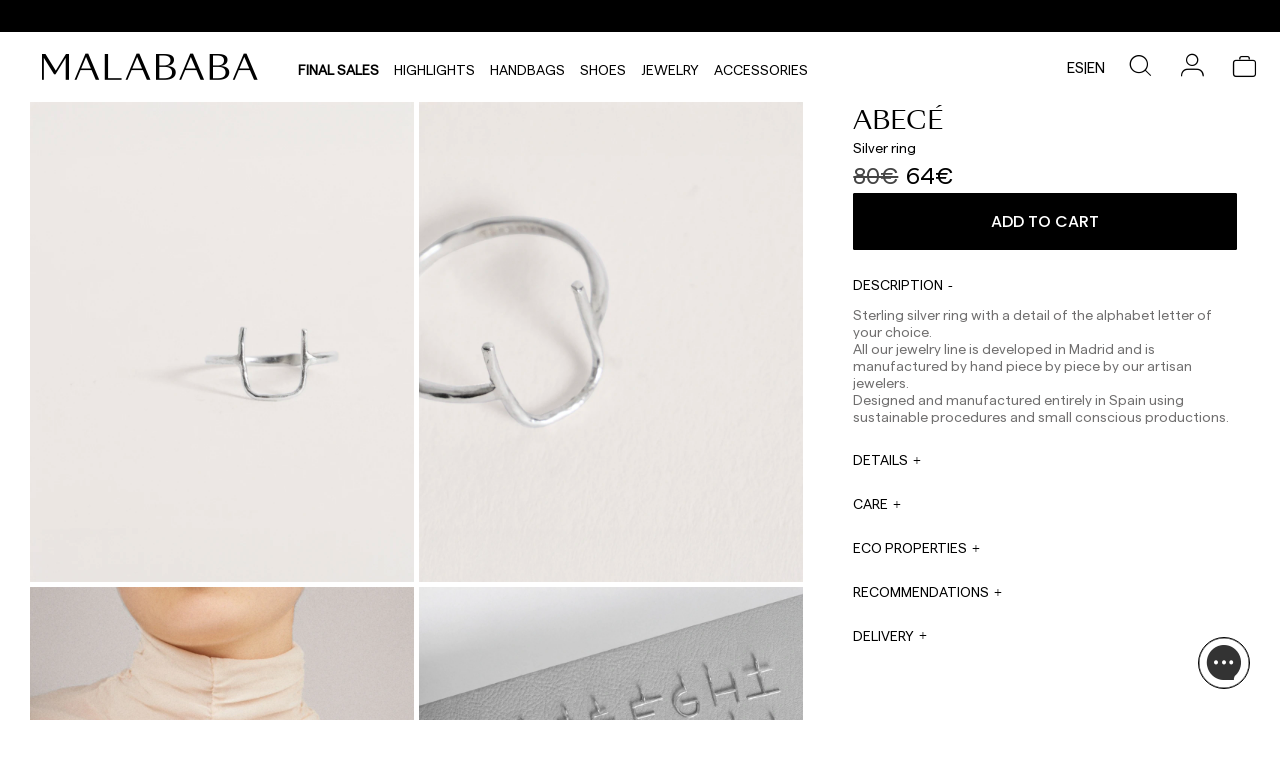

--- FILE ---
content_type: text/html; charset=utf-8
request_url: https://www.malababa.com/en/abece-19vj019/plata-14_u
body_size: 46116
content:
<!DOCTYPE html><html lang="en-EU"><head><meta charSet="utf-8"/><link rel="preload" as="image" href="https://malababa.imgix.net/media/catalog/product/A/b/Abec__19VJ019_PLATA-14_U_C_06112025111123.jpg?q=75&amp;auto=format&amp;w=1024"/><link rel="preload" as="image" href="https://malababa.imgix.net/media/catalog/product/A/b/Abec__19VJ019_PLATA-14_U_D_06112025111054.jpg?q=75&amp;auto=format&amp;w=1024"/><link rel="preload" as="image" href="https://malababa.imgix.net/media/catalog/product/A/b/Abec__19VJ019PLATA_V_05112025162817.jpg?q=75&amp;auto=format&amp;w=1024"/><link rel="preload" as="image" href="https://malababa.imgix.net/media/catalog/product/A/b/Abec__19VJ019PLATA_W_05112025162724.jpg?q=75&amp;auto=format&amp;w=1024"/><meta name="viewport" content="width=device-width, initial-scale=1, maximum-scale=1,user-scalable=0,minimal-ui"/><meta name="apple-mobile-web-app-capable" content="yes"/><meta name="mobile-web-app-capable" content="yes"/><link rel="shortcut icon" type="image/x-icon" href="/static/favicon.ico"/><meta name="robots" content="index,follow"/><meta property="og:locale" content="en-EU"/><script type="application/ld+json">{"@context":"http://schema.org","@type":"Organization","name":"","url":"https://www.malababa.com/en/","logo":"seo_logo.jpg","sameAs":"","description":"seo description","address":{"@type":"PostalAddress","streetAddress":"Seo Street","addressRegion":"Seo Region","addressLocality":"Seo City","postalCode":"Seo Postcode","addressCountry":"Seo Country"},"contactPoint":[{"@type":"ContactPoint","telephone":"Seo Phone","email":"Seo Email"}],"telephone":"Seo Phone"}</script><script type="application/ld+json">{"@context":"http://schema.org","@type":"WebSite","name":"","url":"https://www.malababa.com/en","alternateName":[],"potentialAction":{"@type":"SearchAction","target":"https://www.malababa.com/en/search-result?q={search_term_string}","query-input":"required name=search_term_string"}}</script><link rel="canonical" href="https://www.malababa.com/en/abece-19vj019-plata-14-u"/><title>Abecé </title><meta name="title" content="Abecé "/><meta name="description" content="Sterling silver ring with a detail of the alphabet letter of your choice.   All our jewelry line is developed in Madrid and is manufactured by hand piece by piece by our artisan jewelers.   Designed "/><meta property="og:type" content="product"/><meta property="og:title" content="Abecé "/><meta property="og:image" content="https://malababa.imgix.net/media/catalog/product/A/b/Abec__19VJ019_PLATA-14_U_C_06112025111123.jpg"/><meta property="og:description" content="Sterling silver ring with a detail of the alphabet letter of your choice.   All our jewelry line is developed in Madrid and is manufactured by hand piece by piece by our artisan jewelers.   Designed "/><meta property="og:url" content="https://www.malababa.com/en/abece-19vj019-plata-14-u"/><meta property="product:price:amount" content="80"/><meta property="product:price:currency" content="EUR"/><meta property="og:brand" content=""/><meta property="og:availability" content="in stock"/><meta property="og:condition" content="new"/><meta property="og:retailer_item_id" content="11876"/><link rel="alternate" hreflang="es" href="https://www.malababa.com/es/abece-19vj019/plata-14_u"/><link rel="alternate" hreflang="x-default" href="https://www.malababa.com/"/><link rel="alternate" hreflang="en" href="https://www.malababa.com/en/abece-19vj019/plata-14_u"/><link rel="alternate" hreflang="en" href="https://www.malababa.com/uk/abece-19vj019/plata-14_u"/><link rel="alternate" hreflang="en" href="https://www.malababa.com/eu/abece-19vj019/plata-14_u"/><link rel="alternate" hreflang="en" href="https://www.malababa.com/us/abece-19vj019/plata-14_u"/><link rel="alternate" hreflang="en" href="https://www.malababa.com/int/abece-19vj019/plata-14_u"/><link rel="alternate" hreflang="en" href="https://www.malababa.com/pt/abece-19vj019/plata-14_u"/><script type="application/ld+json">{"@context":"http://schema.org","@type":"BreadcrumbList","itemListElement":[{"@type":"ListItem","position":1,"name":"Black Friday","item":"https://www.malababa.com/en/productos-black-friday"},{"@type":"ListItem","position":2,"name":"Abecé ","item":"https://www.malababa.com/en/abece-19vj019-plata-14-u"}]}</script><script type="application/ld+json">{"@context":"http://schema.org/","@type":"Product","@id":"https://www.malababa.com/en/abece-19vj019-plata-14-u","sku":"19VJ019/PLATA-14_U","category":"Black Friday","name":"Abecé ","url":"https://www.malababa.com/en/abece-19vj019-plata-14-u","image":"https://malababa.imgix.net/media/catalog/product/A/b/Abec__19VJ019_PLATA-14_U_C_06112025111123.jpg","description":"Sterling silver ring with a detail of the alphabet letter of your choice.   All our jewelry line is developed in Madrid and is manufactured by hand piece by piece by our artisan jewelers.   Designed ","brand":{"@type":"Brand","name":""},"offers":[{"@type":"Offer","sku":"19VJ019/PLATA-14_U","availability":"https://schema.org/InStock","price":"80","priceCurrency":"EUR","url":"https://www.malababa.com/en/abece-19vj019-plata-14-u","image":"https://malababa.imgix.net/media/catalog/product/A/b/Abec__19VJ019_PLATA-14_U_C_06112025111123.jpg","seller":{"@type":"Organization","name":""}}]}</script><meta name="next-head-count" content="38"/><link rel="preload" href="https://d25rdrv2hiadnb.cloudfront.net/_next/static/css/dfbb21418835df9b.css" as="style"/><link rel="stylesheet" href="https://d25rdrv2hiadnb.cloudfront.net/_next/static/css/dfbb21418835df9b.css" data-n-g=""/><link rel="preload" href="https://d25rdrv2hiadnb.cloudfront.net/_next/static/css/d614a0c1369a5b31.css" as="style"/><link rel="stylesheet" href="https://d25rdrv2hiadnb.cloudfront.net/_next/static/css/d614a0c1369a5b31.css" data-n-p=""/><link rel="preload" href="https://d25rdrv2hiadnb.cloudfront.net/_next/static/css/06dc7fee3dccdf5d.css" as="style"/><link rel="stylesheet" href="https://d25rdrv2hiadnb.cloudfront.net/_next/static/css/06dc7fee3dccdf5d.css"/><link rel="preload" href="https://d25rdrv2hiadnb.cloudfront.net/_next/static/css/d15e04fc49527f18.css" as="style"/><link rel="stylesheet" href="https://d25rdrv2hiadnb.cloudfront.net/_next/static/css/d15e04fc49527f18.css"/><link rel="preload" href="https://d25rdrv2hiadnb.cloudfront.net/_next/static/css/ef46db3751d8e999.css" as="style"/><link rel="stylesheet" href="https://d25rdrv2hiadnb.cloudfront.net/_next/static/css/ef46db3751d8e999.css"/><link rel="preload" href="https://d25rdrv2hiadnb.cloudfront.net/_next/static/css/79216a0186341323.css" as="style"/><link rel="stylesheet" href="https://d25rdrv2hiadnb.cloudfront.net/_next/static/css/79216a0186341323.css"/><link rel="preload" href="https://d25rdrv2hiadnb.cloudfront.net/_next/static/css/ef98f8b3c10115d5.css" as="style"/><link rel="stylesheet" href="https://d25rdrv2hiadnb.cloudfront.net/_next/static/css/ef98f8b3c10115d5.css"/><link rel="preload" href="https://d25rdrv2hiadnb.cloudfront.net/_next/static/css/46d1ee34a884931b.css" as="style"/><link rel="stylesheet" href="https://d25rdrv2hiadnb.cloudfront.net/_next/static/css/46d1ee34a884931b.css"/><link rel="preload" href="https://d25rdrv2hiadnb.cloudfront.net/_next/static/css/e4953ccd32ec6058.css" as="style"/><link rel="stylesheet" href="https://d25rdrv2hiadnb.cloudfront.net/_next/static/css/e4953ccd32ec6058.css"/><link rel="preload" href="https://d25rdrv2hiadnb.cloudfront.net/_next/static/css/2d75eac9625667c3.css" as="style"/><link rel="stylesheet" href="https://d25rdrv2hiadnb.cloudfront.net/_next/static/css/2d75eac9625667c3.css"/><link rel="preload" href="https://d25rdrv2hiadnb.cloudfront.net/_next/static/css/4738ed2d5c58abc8.css" as="style"/><link rel="stylesheet" href="https://d25rdrv2hiadnb.cloudfront.net/_next/static/css/4738ed2d5c58abc8.css"/><link rel="preload" href="https://d25rdrv2hiadnb.cloudfront.net/_next/static/css/9c47c7b1de629e78.css" as="style"/><link rel="stylesheet" href="https://d25rdrv2hiadnb.cloudfront.net/_next/static/css/9c47c7b1de629e78.css"/><link rel="preload" href="https://d25rdrv2hiadnb.cloudfront.net/_next/static/css/1e6a26c646f02016.css" as="style"/><link rel="stylesheet" href="https://d25rdrv2hiadnb.cloudfront.net/_next/static/css/1e6a26c646f02016.css"/><link rel="preload" href="https://d25rdrv2hiadnb.cloudfront.net/_next/static/css/60e2a3bd7bd6512d.css" as="style"/><link rel="stylesheet" href="https://d25rdrv2hiadnb.cloudfront.net/_next/static/css/60e2a3bd7bd6512d.css"/><link rel="preload" href="https://d25rdrv2hiadnb.cloudfront.net/_next/static/css/fddd190c0e7e1ad5.css" as="style"/><link rel="stylesheet" href="https://d25rdrv2hiadnb.cloudfront.net/_next/static/css/fddd190c0e7e1ad5.css"/><link rel="preload" href="https://d25rdrv2hiadnb.cloudfront.net/_next/static/css/9323b0e45f87ce2c.css" as="style"/><link rel="stylesheet" href="https://d25rdrv2hiadnb.cloudfront.net/_next/static/css/9323b0e45f87ce2c.css"/><link rel="preload" href="https://d25rdrv2hiadnb.cloudfront.net/_next/static/css/c2e54cdc190a99a2.css" as="style"/><link rel="stylesheet" href="https://d25rdrv2hiadnb.cloudfront.net/_next/static/css/c2e54cdc190a99a2.css"/><link rel="preload" href="https://d25rdrv2hiadnb.cloudfront.net/_next/static/css/f69ea109b6f267d7.css" as="style"/><link rel="stylesheet" href="https://d25rdrv2hiadnb.cloudfront.net/_next/static/css/f69ea109b6f267d7.css"/><link rel="preload" href="https://d25rdrv2hiadnb.cloudfront.net/_next/static/css/231f2e41a8518246.css" as="style"/><link rel="stylesheet" href="https://d25rdrv2hiadnb.cloudfront.net/_next/static/css/231f2e41a8518246.css"/><link rel="preload" href="https://d25rdrv2hiadnb.cloudfront.net/_next/static/css/7975de2b027f2cde.css" as="style"/><link rel="stylesheet" href="https://d25rdrv2hiadnb.cloudfront.net/_next/static/css/7975de2b027f2cde.css"/><link rel="preload" href="https://d25rdrv2hiadnb.cloudfront.net/_next/static/css/5a40d367902864c1.css" as="style"/><link rel="stylesheet" href="https://d25rdrv2hiadnb.cloudfront.net/_next/static/css/5a40d367902864c1.css"/><link rel="preload" href="https://d25rdrv2hiadnb.cloudfront.net/_next/static/css/30e36e38b848753b.css" as="style"/><link rel="stylesheet" href="https://d25rdrv2hiadnb.cloudfront.net/_next/static/css/30e36e38b848753b.css"/><link rel="preload" href="https://d25rdrv2hiadnb.cloudfront.net/_next/static/css/43de398be441937a.css" as="style"/><link rel="stylesheet" href="https://d25rdrv2hiadnb.cloudfront.net/_next/static/css/43de398be441937a.css"/><link rel="preload" href="https://d25rdrv2hiadnb.cloudfront.net/_next/static/css/4476659133df286c.css" as="style"/><link rel="stylesheet" href="https://d25rdrv2hiadnb.cloudfront.net/_next/static/css/4476659133df286c.css"/><link rel="preload" href="https://d25rdrv2hiadnb.cloudfront.net/_next/static/css/d55455383aaef2f4.css" as="style"/><link rel="stylesheet" href="https://d25rdrv2hiadnb.cloudfront.net/_next/static/css/d55455383aaef2f4.css"/><link rel="preload" href="https://d25rdrv2hiadnb.cloudfront.net/_next/static/css/1421b05265fbebf7.css" as="style"/><link rel="stylesheet" href="https://d25rdrv2hiadnb.cloudfront.net/_next/static/css/1421b05265fbebf7.css"/><link rel="preload" href="https://d25rdrv2hiadnb.cloudfront.net/_next/static/css/af94f4f4da14ca9b.css" as="style"/><link rel="stylesheet" href="https://d25rdrv2hiadnb.cloudfront.net/_next/static/css/af94f4f4da14ca9b.css"/><link rel="preload" href="https://d25rdrv2hiadnb.cloudfront.net/_next/static/css/46ef4a27dfb1cd66.css" as="style"/><link rel="stylesheet" href="https://d25rdrv2hiadnb.cloudfront.net/_next/static/css/46ef4a27dfb1cd66.css"/><link rel="preload" href="https://d25rdrv2hiadnb.cloudfront.net/_next/static/css/5a0a3e312fd6d169.css" as="style"/><link rel="stylesheet" href="https://d25rdrv2hiadnb.cloudfront.net/_next/static/css/5a0a3e312fd6d169.css"/><link rel="preload" href="https://d25rdrv2hiadnb.cloudfront.net/_next/static/css/6c97dbc34eed3676.css" as="style"/><link rel="stylesheet" href="https://d25rdrv2hiadnb.cloudfront.net/_next/static/css/6c97dbc34eed3676.css"/><link rel="preload" href="https://d25rdrv2hiadnb.cloudfront.net/_next/static/css/0b5b68fbb4bafa97.css" as="style"/><link rel="stylesheet" href="https://d25rdrv2hiadnb.cloudfront.net/_next/static/css/0b5b68fbb4bafa97.css"/><link rel="preload" href="https://d25rdrv2hiadnb.cloudfront.net/_next/static/css/8744a67f5b0f4e15.css" as="style"/><link rel="stylesheet" href="https://d25rdrv2hiadnb.cloudfront.net/_next/static/css/8744a67f5b0f4e15.css"/><noscript data-n-css=""></noscript></head><body><div id="__next" data-reactroot=""><div class="base_page-wrapper__vEtmw page-wrapper product-view_product-page__XgAdP product-page base_top-header__vkNG_ top-header  "><header id="header_header__9qAY6 header" class="header_header__9qAY6 header  "><div data-content-type="html" data-appearance="default" data-element="main" data-decoded="true"><div>
  <div>
<div class="fast-marquee_fast-marquee__LTbQE fast-marquee"></div>
  </div>
  </div>

<style>
    .rfm-marquee {
          background-color: #F5D47F;
     }
    .promotion-link.link {
        color: black;
        text-transform: none !important;
        display: flex;
        justify-content: center;
        column-gap: 50px;
     }

     /* Mobile*/
     @media only screen and (max-width: 767px) {
             .promotion-link.link {
                  column-gap: 0;
                  flex-direction: column;
              }
      }
</style></div>
<div>
  <div class="header-content">
  
  </div></div>
  
      <div class="header-top-navigation"> 
          <a class="header-font iconb logo-icon" role="link" target="_self" href="/en">
          </a>
          <div class="header-menu col-xs-8">

              <div class="category_overlay-opener__hNwID overlay-opener null header-menu-item header-font bold  "><a class="nested-category-menu-item-link" href="/en/sales">Final Sales</a></div>

              <div class="category_overlay-opener__hNwID overlay-opener null header-menu-item header-font  "><a class="nested-category-menu-item-link" href="/en/discover">HIGHLIGHTS</a></div>

              <div class="category_overlay-opener__hNwID overlay-opener null header-menu-item header-font  "><a class="nested-category-menu-item-link" href="/en/handbags">Handbags</a></div>

              <div class="category_overlay-opener__hNwID overlay-opener null header-menu-item header-font  "><a class="nested-category-menu-item-link" href="/en/shoes">Shoes</a></div>
  
              <div class="category_overlay-opener__hNwID overlay-opener null header-menu-item header-font  "><a class="nested-category-menu-item-link" href="/en/jewellery"> Jewelry</a></div>
  
              <div class="category_overlay-opener__hNwID overlay-opener null header-menu-item header-font  "><a class="nested-category-menu-item-link" href="/en/accessories">Accessories</a></div>
  
          </div>
          <div class="header-top-navigation-icons content-right col-xs-3">
              <div class="store-switcher_store-switcher__LDzT_ store-switcher  "><a class="store-switcher_store-switcher-link__W0hmy store-switcher-link  " href="https://www.malababa.com/es/abece-19vj019/plata-14_u">es</a><span class="store-switcher_store-switcher-bar__p4OGv store-switcher-bar"> | </span><a class="store-switcher_store-switcher-link__W0hmy store-switcher-link store-switcher_disabled__Kd7tU disabled " href="https://www.malababa.com/en/abece-19vj019/plata-14_u">en</a></div>
              <div class="overlay-opener overlay-opener opener_search-opener__JH5m5 search-opener search iconb search-icon header-icons    ">
  
              </div>
        
              <div class="overlay-opener account-menu-opener  "><a class="icon_account-icon__o_QOG account-icon iconb icon_account-icon__o_QOG account-icon header-icons ">
  
              </a></div>
              <div class="toggler_cart-toggler-container__JSclq cart-toggler-container"><div id="cart" class="toggler iconb cart-icon header-icons  ">
  
              </div></div>
          </div>
      </div>
  
  
  
  <style>

.bold .nested-category-menu-item-link {
    font-weight: bold;
}

  </style>
<style>
    @media only screen and (max-width: 1100px){
        .react-tabs__tab-list{
            margin:0!important;
        }
    }
</style><div>
<!-- -->
</div>
</header><main class="base_base__rJ5Uj base"><div class="product-view_product-view__ZuUkD product-view"><div class="product-view_product-view-gallery__GmZgM product-view-gallery col-xs-8  "><div class="photoswipe_gallery-container__W8QsY gallery-container"><img class="photoswipe_photo-swiper-image__IgvIh photo-swiper-image" src="https://malababa.imgix.net/media/catalog/product/A/b/Abec__19VJ019_PLATA-14_U_C_06112025111123.jpg?q=75&amp;auto=format&amp;w=1024" loading="eager"/><img class="photoswipe_photo-swiper-image__IgvIh photo-swiper-image" src="https://malababa.imgix.net/media/catalog/product/A/b/Abec__19VJ019_PLATA-14_U_D_06112025111054.jpg?q=75&amp;auto=format&amp;w=1024" loading="eager"/><img class="photoswipe_photo-swiper-image__IgvIh photo-swiper-image" src="https://malababa.imgix.net/media/catalog/product/A/b/Abec__19VJ019PLATA_V_05112025162817.jpg?q=75&amp;auto=format&amp;w=1024" loading="eager"/><img class="photoswipe_photo-swiper-image__IgvIh photo-swiper-image" src="https://malababa.imgix.net/media/catalog/product/A/b/Abec__19VJ019PLATA_W_05112025162724.jpg?q=75&amp;auto=format&amp;w=1024" loading="eager"/></div><div class="flowbox-element"><div id="js-flowbox-flow"></div><style>
 .flowbox-container {
    width:100%;
    .bzfy-t-feed-carousel {
      .bzfy-c-carousel-control {
        top: -4rem;
        background-color: transparent !important;
        &amp;.bzfy-c-carousel-control--right {
          left: auto;
          right: 4rem;
         .bzfy-icon {
             right: 34px;
           }
        }
        .bzfy-icon {
          polygon {
            fill: #000000 !important;
          }
        }
      }
    }
  }
  @media screen and (max-width: 767px) {
    .flowbox-container  {
      background-color: transparent !important;
    }

    .bzfy-c-mobile-circle {
      background-color: transparent !important;
    }

    .flowbox-container .bzfy-t-feed-carousel .bzfy-c-mobile-carousel-control .bzfy-c-mobile-circle .bzfy-c-main-icon {
      filter: brightness(1) invert(1);
    }
  }

  @media screen and (min-width: 768px) {
    .flowbox-container .bzfy-c-carousel-slider-wrapper__inner {
      padding-left: 2rem !important;
      padding-right: 5rem !important;
    }
  }

</style></div></div><div class="col-xs-4 product-view_product-info-block__NJP7u product-info-block "><div class="product-view_product-main-info-container__7cSYh product-main-info-container   "><div class="product-view_product-name-pice__9RDRL product-name-pice"><div class="product-view_product-main-info__NEe_J product-main-info"><h1 class="product-view_product-name__UiVVs  product-name product-view_product-name__UiVVs product-view_product-name__UiVVs  product-name ">Abecé </h1></div><div class="product-product-subtitle product-view_product-subtitle__Ha8jk product-view_product-subtitle__Ha8jk  product-subtitle ">Silver ring</div><div class="price_product-price__PDnps product-price product-view_product-price__lI6lp price_product-price__PDnps product-price "><span class="price_regular-price__bN5fl regular-price">80€</span><span class="price_final-price__RcBi_ final-price">64€</span></div></div></div><button class="product-view_add-to-cart__oRwgi add-to_add-to-cart__zbwXr add-to-cart product-view_product-actions-button__arTGr product-view_product-actions-button__arTGr  product-actions-button  ">Add to cart</button><div class="product-description collapsible-attribute_product-attribute-content__pz3tP product-attribute-content  "><h3 class="collapsible-attribute_product-attribute-name__N30zp product-attribute-name icona attribute-closer-icon ">Description</h3><div class="">Sterling silver ring with a detail of the alphabet letter of your choice. <br/>
All our jewelry line is developed in Madrid and is manufactured by hand piece by piece by our artisan jewelers. <br/>
Designed and manufactured entirely in Spain using sustainable procedures and small conscious productions. <br/>
</div></div><div class="flowbox-element"><style>
 .flowbox-container {
    width:100%;
    .bzfy-t-feed-carousel {
      .bzfy-c-carousel-control {
        top: -4rem;
        background-color: transparent !important;
        &amp;.bzfy-c-carousel-control--right {
          left: auto;
          right: 4rem;
         .bzfy-icon {
             right: 34px;
           }
        }
        .bzfy-icon {
          polygon {
            fill: #000000 !important;
          }
        }
      }
    }
  }
  @media screen and (max-width: 767px) {
    .flowbox-container  {
      background-color: transparent !important;
    }

    .bzfy-c-mobile-circle {
      background-color: transparent !important;
    }

    .flowbox-container .bzfy-t-feed-carousel .bzfy-c-mobile-carousel-control .bzfy-c-mobile-circle .bzfy-c-main-icon {
      filter: brightness(1) invert(1);
    }
  }

  @media screen and (min-width: 768px) {
    .flowbox-container .bzfy-c-carousel-slider-wrapper__inner {
      padding-left: 2rem !important;
      padding-right: 5rem !important;
    }
  }

</style></div><div class="product-materials collapsible-attribute_product-attribute-content__pz3tP product-attribute-content  "><h3 class="collapsible-attribute_product-attribute-name__N30zp product-attribute-name icona attribute-opener-icon ">Details</h3><div class="hidden">Sterling silver.<br/>
</div></div><div class="product-care_maintenance collapsible-attribute_product-attribute-content__pz3tP product-attribute-content  "><h3 class="collapsible-attribute_product-attribute-name__N30zp product-attribute-name icona attribute-opener-icon ">Care</h3><div class="hidden">This is a handmade product. Avoid contact with the sun, water and other liquid and corrosive substances such as oil and alcohol.<br/>
To keep your jewelry always perfect, only clean the metal with a wet cloth.<br/>
<br/>
If your silver jewelry gets dark, you can easily clean it with a regular silver cleaner product and a wet cloth. Note that this doesn&#x27;t apply for the gold-plated jewelry.<br/>
Should you have any query about how to maintain, clean or handle any of our jewelry, you can call us at +34 91 112 35 35 or e-mail us at <a href="/cdn-cgi/l/email-protection" class="__cf_email__" data-cfemail="7a0d1f183a171b161b181b181b54191517">[email&#160;protected]</a>.<br/>
At Malababa we can&#x27;t accept any responsibility for the use of any products or articles that are not recommended by us or for the handling of any of our designs without the supervision of our professionals.<br/>
</div></div><div class="product-eco_properties collapsible-attribute_product-attribute-content__pz3tP product-attribute-content  "><h3 class="collapsible-attribute_product-attribute-name__N30zp product-attribute-name icona attribute-opener-icon ">ECO Properties</h3><div class="hidden">Designed and manufactured entirely in Spain through sustainable procedures and small productions. <br/>
</div></div><div class="product-size_and_recomendations collapsible-attribute_product-attribute-content__pz3tP product-attribute-content  "><h3 class="collapsible-attribute_product-attribute-name__N30zp product-attribute-name icona attribute-opener-icon ">Recommendations</h3><div class="hidden">Ring available in sizes 12, 14 and 16. <br/>
<br/>
Size 12 / Inside diameter: 16.8 mm.<br/>
Size 14/ Inside diameter: 17.6 mm.<br/>
Size 16 / Inside diameter: 18.4 mm.<br/>
<br/>
Place the ring on a ruler or tape measure. Measure the inside diameter - from one side of the inside of the ring to the other (not around your finger). This is the space your finger will fit into. Remember to always use millimetres. Remember: 1 centimetre is equivalent to 10 millimetres.
<br/>
Other sizes can be ordered on request. For customised orders, the production time will be 1 month. For more information, please contact our customer service team at + 34 91 112 35 35 or <a href="/cdn-cgi/l/email-protection" class="__cf_email__" data-cfemail="b3c4d6d1f3ded2dfd2d1d2d1d29dd0dcde">[email&#160;protected]</a>



</div></div><div class="collapsible_collapsible__HgQaw collapsible product-view_collapsible-block__qcUr8 product-view_collapsible-block__qcUr8  collapsible-block  "><div class="collapsible_collapsible-toggle__9Mqcm collapsible-toggle"><div>delivery</div></div><div class="collapsible_collapsible-content-wrapper__YRYg2 collapsible-content-wrapper"><div class="collapsible_collapsible-content__dfiZ_ collapsible-content"><div class="additional-product-info-item ez-shipment-info parent">
  <div class="content-wrapper shipment-block">
    <p>Delivery times are as follows:<br/> Shipments to Spain:</p>
    <ul style="margin-bottom:0px;padding-left:15px">
      <li>Peninsula: 1-3 working days. Except pre-orders.</li>
      <li>Balearic Islands: 2-5 working days. Except pre-orders.</li>
      <li>Canarias, Ceuta and Melilla: 7-10 working days. Except pre-orders.</li>
    </ul>
    <p>Europe: 3-5 working days. Except pre-orders.</p>
    <p>US: 5-7 working days</p>
    <p>Shipments outside the European Community: from 10-13 working days. Except pre-orders. <em>Please keep in mind that if you are outside the European Union, you should be aware of and take care of local customs taxes.</em></p>
    <p>Orders are prepared at the time the payment is made has been confirmed and at the following times: Monday to Friday from 9:00 a.m. to 4:00 p.m. Orders placed outside these hours will be prepared the next business day. Shipments are not made on Saturdays, Sundays or holidays.</p>
    <p>During holiday periods, delivery times may be affected.</p>
  </div>
</div></div></div></div></div></div></main><footer id="footer_footer__tVLH2" class="footer_footer__tVLH2 footer footer_product-page__GBDO5 product-page ">
<div class="ez-footer-wrapper ez-cms-block">

<div class="malababa-text-container">
  <h1 class="malababa-text">MALABABA</h1>
</div>
<div class="home-footer-container">
  <div class="salesmanago-template subscription-form" id="salesmanago-Iframe_a90c2e45-ff30-400c-b567-4424f5615ec5"><iframe src="https://app3.salesmanago.pl/mscf/eu95nqi9r20i6ik7/default/FormFooter_EN_TEST.htm??1768946126457" style="margin:0;padding:0;background:#ffffff;border:none;overflow-x:hidden;overflow-y:hidden;width:100%;height:725px" width="1920px" height="725px"></iframe></div>
  <div class="malababa-info-container">
    <div class="social-media-contact">
      <p class="malababa-info-title">SEEN ON</p>
      <a href="https://www.instagram.com/malababa_com/" target="_blank" class="footer-link"><span class="iconb instagram">INSTAGRAM</span></a>
      <a href="https://www.tiktok.com/@malababa_com" target="_blank" class="footer-link"><span class="iconb tiktok">TIKTOK</span></a>
      <a class="footer-link" role="link" target="_self" href="/en/discover/seenon">COMMUNITY</a>
    </div>

    <div class="malababa-mail-contact">
      <p class="malababa-info-title"> CONTACT</p>
      <div class="contact-info-col-container">
        <div class="contact-info-col-1">
          <a href="https://wa.me/911123536" target="_blank" class="footer-link">
            <p class="contact-title">WHATSAPP</p>
            <p class="contact-data">+34 911 123 536</p>
          </a>
          <a href="/cdn-cgi/l/email-protection#a1d6c4c3e1ccc0cdc0c3c0c3c08fc2cecc" target="_blank" class="footer-link">
            <p class="contact-title">EMAIL</p>
            <p class="contact-data"><span class="__cf_email__" data-cfemail="32455750725f535e53505350531c515d5f">[email&#160;protected]</span></p>
          </a>
          <a href="/cdn-cgi/l/email-protection#543d3a323b1439353835363536357ab6d4df373b39" target="_blank" class="footer-link">
            <p class="contact-title">ORDER INFORMATION</p>
            <p class="contact-data">info@malababa.​com</p>
          </a>
          <a href="tel:+34678781883" target="_blank" class="footer-link">
            <p class="contact-title">ORDER TRACKING</p>
            <p class="contact-data">+34 678 781 883</p>
          </a>
        </div>
        <div class="contact-info-col-2">
          <a href="/cdn-cgi/l/email-protection#0b786a676e784b666a676a696a696a25686466" target="_blank" class="footer-link">
            <p class="contact-title">WHOLESALES</p>
            <p class="contact-data"><span class="__cf_email__" data-cfemail="97e4f6fbf2e4d7faf6fbf6f5f6f5f6b9f4f8fa">[email&#160;protected]</span></p>
          </a>
          <a href="/cdn-cgi/l/email-protection#1e6c6c6d6d5e737f727f7c7f7c7f307d7173" target="_blank" class="footer-link">
            <p class="contact-title">PRESS</p>
            <p class="contact-data"><span class="__cf_email__" data-cfemail="7705050404371a161b16151615165914181a">[email&#160;protected]</span></p>
          </a>
          <a href="/cdn-cgi/l/email-protection#4d39242823292c3e0d202c212c2f2c2f2c632e2220" target="_blank" class="footer-link">
            <p class="contact-title">WORK WITH US</p>
            <p class="contact-data"><span class="__cf_email__" data-cfemail="62160b070c060311220f030e03000300034c010d0f">[email&#160;protected]</span></p>
          </a>
        </div>
      </div>
    </div>

    <div class="social-data-info">
      <p class="malababa-info-title">INFORMATION</p>
      <a class="footer-link" role="link" target="_self" href="/en/about-us">ABOUT US</a>
      <a class="footer-link" role="link" target="_self" href="/en/stores">STORES</a>
      <a class="footer-link" role="link" target="_self" href="/en/payment">BUY PROCESS</a>
      <a class="footer-link" role="link" target="_self" href="/en/shipping-refunds-exchanges">SHIPPING &amp; RETURNS</a>
      <a class="footer-link" role="link" target="_self" href="/en/policies">POLICIES</a>
      <a class="footer-link" role="link" target="_self" href="/en/contact">CONTACT</a>
    </div>
  </div>
  <div class="collapsible-info-container just-mobile">

    <div class="collapsible_collapsible__HgQaw collapsible   "><div class="collapsible_collapsible-toggle__9Mqcm collapsible-toggle">SEEN ON</div><div class="collapsible_collapsible-content-wrapper__YRYg2 collapsible-content-wrapper"><div class="collapsible_collapsible-content__dfiZ_ collapsible-content">
      <a href="https://www.instagram.com/malababa_com/" target="_blank" class="footer-link"><span class="iconb instagram">INSTAGRAM</span></a>
      <a href="https://www.tiktok.com/@malababa_com" target="_blank" class="footer-link"><span class="iconb tiktok">TIKTOK</span></a>
      <a class="footer-link" role="link" target="_self" href="/en/discover/seenon">COMMUNITY</a>
    </div></div></div>
    <div class="collapsible_collapsible__HgQaw collapsible   "><div class="collapsible_collapsible-toggle__9Mqcm collapsible-toggle">CONTACT</div><div class="collapsible_collapsible-content-wrapper__YRYg2 collapsible-content-wrapper"><div class="collapsible_collapsible-content__dfiZ_ collapsible-content">
      <div class="contact-info-col-container">
        <div class="contact-info-col-1">
          <a href="https://wa.me/911123536" target="_blank" class="footer-link">
            <p class="contact-title">WHATSAPP</p>
            <p class="contact-data">+34 911 123 536</p>
          </a>
          <a href="/cdn-cgi/l/email-protection#70071512301d111c11121112115e131f1d1d" target="_blank" class="footer-link">
            <p class="contact-title">EMAIL</p>
            <p class="contact-data"><span class="__cf_email__" data-cfemail="8dfae8efcde0ece1ecefecefeca3eee2e0">[email&#160;protected]</span></p>
          </a>
          <a href="/cdn-cgi/l/email-protection#620b0c040d220f030e03000300034c80e2e9010d0f" target="_blank" class="footer-link">
            <p class="contact-title">ORDER INFORMATION</p>
            <p class="contact-data">info@malababa.​com</p>
          </a>
          <a href="tel:+34678781883" target="_blank" class="footer-link">
            <p class="contact-title">ORDER TRACKING</p>
            <p class="contact-data">+34 678 781 883</p>
          </a>
        </div>
        <div class="contact-info-col-2">
          <a href="/cdn-cgi/l/email-protection#097a68656c7a49646865686b686b68276a6664" target="_blank" class="footer-link">
            <p class="contact-title">WHOLESALES</p>
            <p class="contact-data"><span class="__cf_email__" data-cfemail="ef9c8e838a9caf828e838e8d8e8d8ec18c8082">[email&#160;protected]</span></p>
          </a>
          <a href="/cdn-cgi/l/email-protection#fd8f8f8e8ebd909c919c9f9c9f9cd39e9290" target="_blank" class="footer-link">
            <p class="contact-title">PRESS</p>
            <p class="contact-data"><span class="__cf_email__" data-cfemail="7002020303301d111c11121112115e131f1d">[email&#160;protected]</span></p>
          </a>
          <a href="/cdn-cgi/l/email-protection#1a6e737f747e7b695a777b767b787b787b34797577" target="_blank" class="footer-link">
            <p class="contact-title">WORK WITH US</p>
            <p class="contact-data"><span class="__cf_email__" data-cfemail="02766b676c666371426f636e63606360632c616d6f">[email&#160;protected]</span></p>
          </a>
        </div>
      </div>
    </div></div></div>
    <div class="collapsible_collapsible__HgQaw collapsible   "><div class="collapsible_collapsible-toggle__9Mqcm collapsible-toggle">INFORMATION</div><div class="collapsible_collapsible-content-wrapper__YRYg2 collapsible-content-wrapper"><div class="collapsible_collapsible-content__dfiZ_ collapsible-content">
      <a class="footer-link" role="link" target="_self" href="/en/about-us">ABOUT US</a>
      <a class="footer-link" role="link" target="_self" href="/en/stores">STORES</a>
      <a class="footer-link" role="link" target="_self" href="/en/payment">BUY PROCESS</a>
      <a class="footer-link" role="link" target="_self" href="/en/shipping-refunds-exchanges">SHIPPING &amp; RETURNS</a>
      <a class="footer-link" role="link" target="_self" href="/en/policies">POLICIES</a>
      <a class="footer-link" role="link" target="_self" href="/en/contact">CONTACT</a>
    </div></div></div>
  </div>

</div>

</div>


<style>
  .cms-category-menu-block {
    grid-template-columns: 1fr 1fr !important;
    width: 100% !important;
  }

  .box-product-actions {
    display: none !important;
  }

  .product-name-container .product-subtitle {
    font-weight: 400;
  }

  .product-page .product-view .product-info-block .customizable-pack-actions {
      padding: 10px ;
  }

  @media only screen and (max-width: 1024px) {
    .product-main-info-container .swatch-images-wrapper {
      display:flex;
    }
  }
</style></footer><div class="chat-button"><div class="chat_ez-contact-menu-open-icon__RQ48O ez-contact-menu-open-icon chat_chat-btn__YAtUM chat-btn appear "><span class="chat_iconb__mwVe7 iconb chat_contact__2KA66 contact "></span></div><div class="chat_ez-contact-menu-open-icon__RQ48O ez-contact-menu-open-icon chat_options__t8cSG options chat_disappear__NhU7i disappear "><div class="chat_ez-contact-menu-wrapper__RIIjf ez-contact-menu-wrapper"><div class="chat_ez-contact-menu-title__eChah ez-contact-menu-title"><span class="chat_text__mA86_ text">There is a team member</span><span>glad to help you</span></div><div class="close-icon chat_iconb__mwVe7 iconb chat_close__gfoAa close "></div></div><ul class="chat_ez-contact-menu-items__nph6L ez-contact-menu-items chat_disappear__NhU7i disappear "><li class="chat_ez-contact-menu-item__50NIb ez-contact-menu-item chat "><span class="link chat_iconb__mwVe7 iconb chat_message__B0ItP message "></span><span class="link chat_icon-caption__evb_N icon-caption ">Chat</span></li><li class="chat_ez-contact-menu-item__50NIb ez-contact-menu-item chat_whatsapp__rKL8g whatsapp "><a href="https://wa.me/34911123536" class="link chat_iconb__mwVe7 iconb chat_whatsapp__rKL8g whatsapp "></a><a href="https://wa.me/34911123536" class="link chat_icon-caption__evb_N icon-caption ">Whatsapp</a></li><li class="chat_ez-contact-menu-item__50NIb ez-contact-menu-item chat_email__x1jji email "><a href="/cdn-cgi/l/email-protection#097e6c6b49646865686b686b68276a6664" class="link chat_iconb__mwVe7 iconb chat_email__x1jji email "></a><a href="/cdn-cgi/l/email-protection#97e0f2f5d7faf6fbf6f5f6f5f6b9f4f8fa" class="link chat_icon-caption__evb_N icon-caption ">Email</a></li><li class="chat_ez-contact-menu-item__50NIb ez-contact-menu-item chat_telephone__Zr9YH telephone "><span class="link toggle-phone chat_iconb__mwVe7 iconb chat_telephone__Zr9YH telephone "></span><span class="link toggle-phone chat_icon-caption__evb_N icon-caption ">Telephone</span></li></ul></div></div></div><script data-cfasync="false" src="/cdn-cgi/scripts/5c5dd728/cloudflare-static/email-decode.min.js"></script><script id="zandman-data" type="application/json"><![CDATA[{"store":{"flashMessages":{"messages":[]},"isMobile":false,"isTablet":false,"menu":{"byId":{}},"overlay":{"activeId":null,"meta":{"byId":{}},"priority":0,"lastActiveIds":[]},"swiper":{"byGroupId":{}},"currentPage":{"state":"","cookies":[],"type":"product","data":{"private":false,"id":"11876","name":"Abecé ","categoryId":30}},"cookies":{"visible":false,"showConfig":false},"component":{"byId":{}},"globalClasses":{"body":[],"html":[],"main":[],"header":[],"flashMessages":[]},"storeConfig":{"domain":"www.malababa.com","path":"/en","storeId":2,"storeCode":"en_es","langCode":"en-EU","hrefLang":"en","websiteId":1,"currencyCode":"EUR","currencySymbol":"€","categoryTreeId":2,"storeName":"Malababa","categoryMediaPath":"/media/catalog/category/","categoryUrlSuffix":"","productUrlSuffix":"","scrollThresholdDesktop":4000,"scrollThresholdMobile":2000,"index":"index,follow","priceSeparator":",","categoryUnfold":true,"categoryUnfoldAttrId":93,"checkout":{"stripe":{"publicKey":"pk_live_xyhWKVjiCj5dnrUfXkC6rTV300JA5BwtUQ"},"paypal":{"clientId":"AQocrh8NgAnA9dMzKsL1xSoIgz41YM0XYGAV1a2_zWoofSMyGiHR7neibjLY0EXFZEBlG0DpFEx8MEb2"},"aplazame":{"publicKey":"7e7d7a6b0b3e39e8f4e257648e99c9d721dd19e9","sandbox":false}},"googleRecaptchaKey":"6Le6QbcZAAAAAL8OjzkPgeNv-4ElLRjWXeqJPomK","stores":{"byId":{"1":{"domain":"www.malababa.com","path":"/es","storeId":1,"storeCode":"es_es","langCode":"es-ES","hrefLang":"es","websiteId":1,"currencyCode":"EUR","currencySymbol":"€","categoryTreeId":2,"storeName":"Malababa","categoryMediaPath":"/media/catalog/category/","categoryUrlSuffix":"","productUrlSuffix":"","scrollThresholdDesktop":4000,"scrollThresholdMobile":2000,"index":"index,follow","priceSeparator":",","categoryUnfold":true,"categoryUnfoldAttrId":93,"checkout":{"stripe":{"publicKey":"pk_live_xyhWKVjiCj5dnrUfXkC6rTV300JA5BwtUQ"},"paypal":{"clientId":"AQocrh8NgAnA9dMzKsL1xSoIgz41YM0XYGAV1a2_zWoofSMyGiHR7neibjLY0EXFZEBlG0DpFEx8MEb2"},"aplazame":{"publicKey":"7e7d7a6b0b3e39e8f4e257648e99c9d721dd19e9","sandbox":false}},"googleRecaptchaKey":"6Le6QbcZAAAAAL8OjzkPgeNv-4ElLRjWXeqJPomK","siteUrl":"www.malababa.com","storeSelection":{"domain":"www.malababa.com","path":"/","storeId":1,"storeCode":"es_es","langCode":"es-ES","websiteId":1,"categoryTreeId":2,"cookieMaxAge":31536000000,"byCountry":{"SPAIN":{"byLang":{"es":1}},"PORTUGAL":{"byLang":{"pt":7}},"EUROPE":{"byLang":{"eu":4}},"UNITED KINGDOM":{"byLang":{"uk":3}},"USA":{"byLang":{"us":5}},"OTHER COUNTRIES":{"byLang":{"int":6}}},"googleRecaptchaKey":"6Le6QbcZAAAAAL8OjzkPgeNv-4ElLRjWXeqJPomK"}},"2":{"domain":"www.malababa.com","path":"/en","storeId":2,"storeCode":"en_es","langCode":"en-EU","hrefLang":"en","websiteId":1,"currencyCode":"EUR","currencySymbol":"€","categoryTreeId":2,"storeName":"Malababa","categoryMediaPath":"/media/catalog/category/","categoryUrlSuffix":"","productUrlSuffix":"","scrollThresholdDesktop":4000,"scrollThresholdMobile":2000,"index":"index,follow","priceSeparator":",","categoryUnfold":true,"categoryUnfoldAttrId":93,"checkout":{"stripe":{"publicKey":"pk_live_xyhWKVjiCj5dnrUfXkC6rTV300JA5BwtUQ"},"paypal":{"clientId":"AQocrh8NgAnA9dMzKsL1xSoIgz41YM0XYGAV1a2_zWoofSMyGiHR7neibjLY0EXFZEBlG0DpFEx8MEb2"},"aplazame":{"publicKey":"7e7d7a6b0b3e39e8f4e257648e99c9d721dd19e9","sandbox":false}},"googleRecaptchaKey":"6Le6QbcZAAAAAL8OjzkPgeNv-4ElLRjWXeqJPomK"},"3":{"domain":"www.malababa.com","path":"/uk","storeId":3,"storeCode":"en_uk","langCode":"en-GB","hrefLang":"en","websiteId":2,"currencyCode":"GBP","currencySymbol":"£","prependSymbol":true,"categoryTreeId":2,"storeName":"Malababa","categoryMediaPath":"/media/catalog/category/","categoryUrlSuffix":"","productUrlSuffix":"","scrollThresholdDesktop":4000,"scrollThresholdMobile":2000,"index":"index,follow","priceSeparator":",","categoryUnfold":true,"categoryUnfoldAttrId":93,"checkout":{"stripe":{"publicKey":"pk_live_xyhWKVjiCj5dnrUfXkC6rTV300JA5BwtUQ"},"paypal":{"clientId":"AQocrh8NgAnA9dMzKsL1xSoIgz41YM0XYGAV1a2_zWoofSMyGiHR7neibjLY0EXFZEBlG0DpFEx8MEb2"},"aplazame":{"publicKey":"7e7d7a6b0b3e39e8f4e257648e99c9d721dd19e9","sandbox":false}},"googleRecaptchaKey":"6Le6QbcZAAAAAL8OjzkPgeNv-4ElLRjWXeqJPomK"},"4":{"domain":"www.malababa.com","path":"/eu","storeId":4,"storeCode":"en_eu","langCode":"en-EU","hrefLang":"en","websiteId":3,"currencyCode":"EUR","currencySymbol":"€","categoryTreeId":2,"storeName":"Malababa","categoryMediaPath":"/media/catalog/category/","categoryUrlSuffix":"","productUrlSuffix":"","scrollThresholdDesktop":4000,"scrollThresholdMobile":2000,"index":"index,follow","priceSeparator":",","categoryUnfold":true,"categoryUnfoldAttrId":93,"checkout":{"stripe":{"publicKey":"pk_live_xyhWKVjiCj5dnrUfXkC6rTV300JA5BwtUQ"},"paypal":{"clientId":"AQocrh8NgAnA9dMzKsL1xSoIgz41YM0XYGAV1a2_zWoofSMyGiHR7neibjLY0EXFZEBlG0DpFEx8MEb2"},"aplazame":{"publicKey":"7e7d7a6b0b3e39e8f4e257648e99c9d721dd19e9","sandbox":false}},"googleRecaptchaKey":"6Le6QbcZAAAAAL8OjzkPgeNv-4ElLRjWXeqJPomK"},"5":{"domain":"www.malababa.com","path":"/us","storeId":5,"storeCode":"en_us","langCode":"en-US","hrefLang":"en","websiteId":4,"currencyCode":"USD","currencySymbol":"$","prependSymbol":true,"categoryTreeId":2,"storeName":"Malababa","categoryMediaPath":"/media/catalog/category/","categoryUrlSuffix":"","productUrlSuffix":"","scrollThresholdDesktop":4000,"scrollThresholdMobile":2000,"index":"index,follow","priceSeparator":",","categoryUnfold":true,"categoryUnfoldAttrId":93,"checkout":{"stripe":{"publicKey":"pk_live_xyhWKVjiCj5dnrUfXkC6rTV300JA5BwtUQ"},"paypal":{"clientId":"AQocrh8NgAnA9dMzKsL1xSoIgz41YM0XYGAV1a2_zWoofSMyGiHR7neibjLY0EXFZEBlG0DpFEx8MEb2"},"aplazame":{"publicKey":"7e7d7a6b0b3e39e8f4e257648e99c9d721dd19e9","sandbox":false}},"googleRecaptchaKey":"6Le6QbcZAAAAAL8OjzkPgeNv-4ElLRjWXeqJPomK"},"6":{"domain":"www.malababa.com","path":"/int","storeId":6,"storeCode":"en_int","langCode":"en-EU","hrefLang":"en","websiteId":5,"currencyCode":"EUR","currencySymbol":"€","categoryTreeId":2,"storeName":"Malababa","categoryMediaPath":"/media/catalog/category/","categoryUrlSuffix":"","productUrlSuffix":"","scrollThresholdDesktop":4000,"scrollThresholdMobile":2000,"index":"index,follow","priceSeparator":",","categoryUnfold":true,"categoryUnfoldAttrId":93,"checkout":{"stripe":{"publicKey":"pk_live_xyhWKVjiCj5dnrUfXkC6rTV300JA5BwtUQ"},"paypal":{"clientId":"AQocrh8NgAnA9dMzKsL1xSoIgz41YM0XYGAV1a2_zWoofSMyGiHR7neibjLY0EXFZEBlG0DpFEx8MEb2"},"aplazame":{"publicKey":"7e7d7a6b0b3e39e8f4e257648e99c9d721dd19e9","sandbox":false}},"googleRecaptchaKey":"6Le6QbcZAAAAAL8OjzkPgeNv-4ElLRjWXeqJPomK"},"7":{"domain":"www.malababa.com","path":"/pt","storeId":7,"storeCode":"en_pt","langCode":"en-EU","hrefLang":"en","websiteId":6,"currencyCode":"EUR","currencySymbol":"€","categoryTreeId":2,"storeName":"Malababa","categoryMediaPath":"/media/catalog/category/","categoryUrlSuffix":"","productUrlSuffix":"","scrollThresholdDesktop":4000,"scrollThresholdMobile":2000,"index":"index,follow","priceSeparator":",","categoryUnfold":true,"categoryUnfoldAttrId":93,"checkout":{"stripe":{"publicKey":"pk_live_xyhWKVjiCj5dnrUfXkC6rTV300JA5BwtUQ"},"paypal":{"clientId":"AQocrh8NgAnA9dMzKsL1xSoIgz41YM0XYGAV1a2_zWoofSMyGiHR7neibjLY0EXFZEBlG0DpFEx8MEb2"},"aplazame":{"publicKey":"7e7d7a6b0b3e39e8f4e257648e99c9d721dd19e9","sandbox":false}},"googleRecaptchaKey":"6Le6QbcZAAAAAL8OjzkPgeNv-4ElLRjWXeqJPomK"}}},"protocol":"https","defaultStoreId":1,"storeSelection":{"byCountry":{"SPAIN":{"byLang":{"es":1}},"PORTUGAL":{"byLang":{"pt":7}},"EUROPE":{"byLang":{"eu":4}},"UNITED KINGDOM":{"byLang":{"uk":3}},"USA":{"byLang":{"us":5}},"OTHER COUNTRIES":{"byLang":{"int":6}}}}},"history":{"currentPath":{},"previousPath":"accountMe","history":[],"viewedCategoryById":{},"viewedCategoryProductById":{},"viewedProductById":{}},"breadcrumbs":[],"page":"","newsletter":null,"product":{"byId":{"11876":{"id":11876,"name":"Abecé ","sku":"19VJ019/PLATA-14_U","gallery":[{"__typename":"Gallery","value":"/A/b/Abec__19VJ019_PLATA-14_U_C_06112025111123.jpg","position":2,"mediaType":"image"},{"__typename":"Gallery","value":"/A/b/Abec__19VJ019_PLATA-14_U_D_06112025111054.jpg","position":3,"mediaType":"image"},{"__typename":"Gallery","value":"/A/b/Abec__19VJ019PLATA_V_05112025162817.jpg","position":21,"mediaType":"image"},{"__typename":"Gallery","value":"/A/b/Abec__19VJ019PLATA_W_05112025162724.jpg","position":22,"mediaType":"image"}],"thumbnail":null,"childrenIds":[],"stockChildrenIds":null,"hasStock":1,"parentId":9192,"relatedIds":[],"crossSellIds":null,"grouped":null,"upSellIds":null,"options":[],"attributes":{"__typename":"ProductAttributes","urlPath":null,"urlKey":"abece-19vj019-plata-14-u","price":"80","specialPrice":null,"type":"simple","color":141,"color_group":"607","size":537,"description":"Sterling silver ring with a detail of the alphabet letter of your choice. <br/>\r\nAll our jewelry line is developed in Madrid and is manufactured by hand piece by piece by our artisan jewelers. <br/>\r\nDesigned and manufactured entirely in Spain using sustainable procedures and small conscious productions. <br/>\r\n","compositionAndWashing":null,"shortDescription":null,"metaTitle":null,"metaDescription":null,"metaKeywords":null,"textTag":null,"colorValue":"SILVER","sizeValue":"14","iconTag":null,"care":null,"features":null,"materials":"Sterling silver.<br/>\r\n","care_maintenance":"This is a handmade product. Avoid contact with the sun, water and other liquid and corrosive substances such as oil and alcohol.<br/>\r\nTo keep your jewelry always perfect, only clean the metal with a wet cloth.<br/>\r\n<br/>\r\nIf your silver jewelry gets dark, you can easily clean it with a regular silver cleaner product and a wet cloth. Note that this doesn't apply for the gold-plated jewelry.<br/>\r\nShould you have any query about how to maintain, clean or handle any of our jewelry, you can call us at +34 91 112 35 35 or e-mail us at web@malababa.com.<br/>\r\nAt Malababa we can't accept any responsibility for the use of any products or articles that are not recommended by us or for the handling of any of our designs without the supervision of our professionals.<br/>\r\n","eco_properties":"Designed and manufactured entirely in Spain through sustainable procedures and small productions. <br/>\r\n","size_and_recomendations":"Ring available in sizes 12, 14 and 16. <br/>\r\n<br/>\r\nSize 12 / Inside diameter: 16.8 mm.<br/>\r\nSize 14/ Inside diameter: 17.6 mm.<br/>\r\nSize 16 / Inside diameter: 18.4 mm.<br/>\r\n<br/>\r\nPlace the ring on a ruler or tape measure. Measure the inside diameter - from one side of the inside of the ring to the other (not around your finger). This is the space your finger will fit into. Remember to always use millimetres. Remember: 1 centimetre is equivalent to 10 millimetres.\r\n<br/>\r\nOther sizes can be ordered on request. For customised orders, the production time will be 1 month. For more information, please contact our customer service team at + 34 91 112 35 35 or web@malababa.com\r\n\r\n\r\n\r\n","sizeGuideRecommendations":null,"productPriceAlert":null,"productStockAlert":null,"ean":null,"season":null,"year":null,"stockStatus":1,"productSubtitle":"Silver ring","taxClassId":null,"swatchImage":"/A/b/Abec__19VJ019_PLATA-14_U_Z_06112025111120.jpg","letter":"605","letterValue":"U","delivery_date":null,"on_demand":null,"parentSku":null,"packHtml":null,"agata":null,"agataValue":null,"tag1":null,"tag1Value":null},"urls":[{"__typename":"UrlRewrites","urlRewriteId":null,"entityType":null,"entityId":null,"requestPath":"abece-19vj019/plata-14_u","targetPath":"catalog/product/view/id/11876","redirectType":null,"storeId":1},{"__typename":"UrlRewrites","urlRewriteId":null,"entityType":null,"entityId":null,"requestPath":"abece-19vj019/plata-14_u","targetPath":"catalog/product/view/id/11876","redirectType":null,"storeId":2},{"__typename":"UrlRewrites","urlRewriteId":null,"entityType":null,"entityId":null,"requestPath":"abece-19vj019/plata-14_u","targetPath":"catalog/product/view/id/11876","redirectType":null,"storeId":3},{"__typename":"UrlRewrites","urlRewriteId":null,"entityType":null,"entityId":null,"requestPath":"abece-19vj019/plata-14_u","targetPath":"catalog/product/view/id/11876","redirectType":null,"storeId":4},{"__typename":"UrlRewrites","urlRewriteId":null,"entityType":null,"entityId":null,"requestPath":"abece-19vj019/plata-14_u","targetPath":"catalog/product/view/id/11876","redirectType":null,"storeId":5},{"__typename":"UrlRewrites","urlRewriteId":null,"entityType":null,"entityId":null,"requestPath":"abece-19vj019/plata-14_u","targetPath":"catalog/product/view/id/11876","redirectType":null,"storeId":6},{"__typename":"UrlRewrites","urlRewriteId":null,"entityType":null,"entityId":null,"requestPath":"abece-19vj019/plata-14_u","targetPath":"catalog/product/view/id/11876","redirectType":null,"storeId":7}],"prices":{"0":{"customerGroupId":0,"taxClassId":2,"price":80,"finalPrice":64,"minPrice30d":null,"tierPrice":null},"1":{"customerGroupId":1,"taxClassId":2,"price":80,"finalPrice":64,"minPrice30d":null,"tierPrice":null},"2":{"customerGroupId":2,"taxClassId":2,"price":80,"finalPrice":36,"minPrice30d":null,"tierPrice":null},"3":{"customerGroupId":3,"taxClassId":2,"price":80,"finalPrice":64,"minPrice30d":null,"tierPrice":null},"4":{"customerGroupId":4,"taxClassId":2,"price":80,"finalPrice":64,"minPrice30d":null,"tierPrice":null},"5":{"customerGroupId":5,"taxClassId":2,"price":80,"finalPrice":42.4,"minPrice30d":null,"tierPrice":null},"6":{"customerGroupId":6,"taxClassId":2,"price":80,"finalPrice":64,"minPrice30d":null,"tierPrice":null},"7":{"customerGroupId":7,"taxClassId":2,"price":80,"finalPrice":64,"minPrice30d":null,"tierPrice":null},"8":{"customerGroupId":8,"taxClassId":2,"price":80,"finalPrice":64,"minPrice30d":null,"tierPrice":null},"9":{"customerGroupId":9,"taxClassId":2,"price":80,"finalPrice":64,"minPrice30d":null,"tierPrice":null},"10":{"customerGroupId":10,"taxClassId":2,"price":80,"finalPrice":64,"minPrice30d":null,"tierPrice":null},"11":{"customerGroupId":11,"taxClassId":2,"price":80,"finalPrice":64,"minPrice30d":null,"tierPrice":null},"12":{"customerGroupId":12,"taxClassId":2,"price":80,"finalPrice":64,"minPrice30d":null,"tierPrice":null},"13":{"customerGroupId":13,"taxClassId":2,"price":80,"finalPrice":64,"minPrice30d":null,"tierPrice":null},"14":{"customerGroupId":14,"taxClassId":2,"price":80,"finalPrice":64,"minPrice30d":null,"tierPrice":null},"15":{"customerGroupId":15,"taxClassId":2,"price":80,"finalPrice":64,"minPrice30d":null,"tierPrice":null},"16":{"customerGroupId":16,"taxClassId":2,"price":80,"finalPrice":64,"minPrice30d":null,"tierPrice":null},"17":{"customerGroupId":17,"taxClassId":2,"price":80,"finalPrice":64,"minPrice30d":null,"tierPrice":null},"18":{"customerGroupId":18,"taxClassId":2,"price":80,"finalPrice":64,"minPrice30d":null,"tierPrice":null},"19":{"customerGroupId":19,"taxClassId":2,"price":80,"finalPrice":64,"minPrice30d":null,"tierPrice":null},"20":{"customerGroupId":20,"taxClassId":2,"price":80,"finalPrice":64,"minPrice30d":null,"tierPrice":null},"21":{"customerGroupId":21,"taxClassId":2,"price":80,"finalPrice":64,"minPrice30d":null,"tierPrice":null},"22":{"customerGroupId":22,"taxClassId":2,"price":80,"finalPrice":64,"minPrice30d":null,"tierPrice":null},"23":{"customerGroupId":23,"taxClassId":2,"price":80,"finalPrice":64,"minPrice30d":null,"tierPrice":null},"24":{"customerGroupId":24,"taxClassId":2,"price":80,"finalPrice":64,"minPrice30d":null,"tierPrice":null},"25":{"customerGroupId":25,"taxClassId":2,"price":80,"finalPrice":64,"minPrice30d":null,"tierPrice":null},"26":{"customerGroupId":26,"taxClassId":2,"price":80,"finalPrice":64,"minPrice30d":null,"tierPrice":null},"27":{"customerGroupId":27,"taxClassId":2,"price":80,"finalPrice":64,"minPrice30d":null,"tierPrice":null},"28":{"customerGroupId":28,"taxClassId":2,"price":80,"finalPrice":64,"minPrice30d":null,"tierPrice":null},"29":{"customerGroupId":29,"taxClassId":2,"price":80,"finalPrice":64,"minPrice30d":null,"tierPrice":null},"30":{"customerGroupId":30,"taxClassId":2,"price":80,"finalPrice":64,"minPrice30d":null,"tierPrice":null},"31":{"customerGroupId":31,"taxClassId":2,"price":80,"finalPrice":64,"minPrice30d":null,"tierPrice":null},"32":{"customerGroupId":32,"taxClassId":2,"price":80,"finalPrice":64,"minPrice30d":null,"tierPrice":null},"33":{"customerGroupId":33,"taxClassId":2,"price":80,"finalPrice":64,"minPrice30d":null,"tierPrice":null},"34":{"customerGroupId":34,"taxClassId":2,"price":80,"finalPrice":64,"minPrice30d":null,"tierPrice":null},"35":{"customerGroupId":35,"taxClassId":2,"price":80,"finalPrice":64,"minPrice30d":null,"tierPrice":null},"36":{"customerGroupId":36,"taxClassId":2,"price":80,"finalPrice":64,"minPrice30d":null,"tierPrice":null},"37":{"customerGroupId":37,"taxClassId":2,"price":80,"finalPrice":64,"minPrice30d":null,"tierPrice":null},"38":{"customerGroupId":38,"taxClassId":2,"price":80,"finalPrice":64,"minPrice30d":null,"tierPrice":null},"39":{"customerGroupId":39,"taxClassId":2,"price":80,"finalPrice":64,"minPrice30d":null,"tierPrice":null},"40":{"customerGroupId":40,"taxClassId":2,"price":80,"finalPrice":64,"minPrice30d":null,"tierPrice":null},"41":{"customerGroupId":41,"taxClassId":2,"price":80,"finalPrice":64,"minPrice30d":null,"tierPrice":null},"42":{"customerGroupId":42,"taxClassId":2,"price":80,"finalPrice":64,"minPrice30d":null,"tierPrice":null},"44":{"customerGroupId":44,"taxClassId":2,"price":80,"finalPrice":64,"minPrice30d":null,"tierPrice":null},"45":{"customerGroupId":45,"taxClassId":2,"price":80,"finalPrice":64,"minPrice30d":null,"tierPrice":null},"46":{"customerGroupId":46,"taxClassId":2,"price":80,"finalPrice":64,"minPrice30d":null,"tierPrice":null},"47":{"customerGroupId":47,"taxClassId":2,"price":80,"finalPrice":64,"minPrice30d":null,"tierPrice":null},"48":{"customerGroupId":48,"taxClassId":2,"price":80,"finalPrice":64,"minPrice30d":null,"tierPrice":null},"50":{"customerGroupId":50,"taxClassId":2,"price":80,"finalPrice":64,"minPrice30d":null,"tierPrice":null},"51":{"customerGroupId":51,"taxClassId":2,"price":80,"finalPrice":64,"minPrice30d":null,"tierPrice":null},"52":{"customerGroupId":52,"taxClassId":2,"price":80,"finalPrice":64,"minPrice30d":null,"tierPrice":null},"53":{"customerGroupId":53,"taxClassId":2,"price":80,"finalPrice":64,"minPrice30d":null,"tierPrice":null},"54":{"customerGroupId":54,"taxClassId":2,"price":80,"finalPrice":64,"minPrice30d":null,"tierPrice":null},"55":{"customerGroupId":55,"taxClassId":2,"price":80,"finalPrice":64,"minPrice30d":null,"tierPrice":null},"56":{"customerGroupId":56,"taxClassId":2,"price":80,"finalPrice":64,"minPrice30d":null,"tierPrice":null},"57":{"customerGroupId":57,"taxClassId":2,"price":80,"finalPrice":64,"minPrice30d":null,"tierPrice":null},"58":{"customerGroupId":58,"taxClassId":2,"price":80,"finalPrice":64,"minPrice30d":null,"tierPrice":null},"59":{"customerGroupId":59,"taxClassId":2,"price":80,"finalPrice":64,"minPrice30d":null,"tierPrice":null},"61":{"customerGroupId":61,"taxClassId":2,"price":80,"finalPrice":64,"minPrice30d":null,"tierPrice":null},"62":{"customerGroupId":62,"taxClassId":2,"price":80,"finalPrice":64,"minPrice30d":null,"tierPrice":null},"63":{"customerGroupId":63,"taxClassId":2,"price":80,"finalPrice":64,"minPrice30d":null,"tierPrice":null},"64":{"customerGroupId":64,"taxClassId":2,"price":80,"finalPrice":64,"minPrice30d":null,"tierPrice":null},"65":{"customerGroupId":65,"taxClassId":2,"price":80,"finalPrice":64,"minPrice30d":null,"tierPrice":null},"66":{"customerGroupId":66,"taxClassId":2,"price":80,"finalPrice":64,"minPrice30d":null,"tierPrice":null},"67":{"customerGroupId":67,"taxClassId":2,"price":80,"finalPrice":64,"minPrice30d":null,"tierPrice":null},"68":{"customerGroupId":68,"taxClassId":2,"price":80,"finalPrice":64,"minPrice30d":null,"tierPrice":null},"69":{"customerGroupId":69,"taxClassId":2,"price":80,"finalPrice":64,"minPrice30d":null,"tierPrice":null},"70":{"customerGroupId":70,"taxClassId":2,"price":80,"finalPrice":64,"minPrice30d":null,"tierPrice":null}},"reviews":{"__typename":"ProductReviewsList","ratingSummary":null,"reviewsCount":null,"reviews":null},"categoryPaths":[{"categoryId":30,"path":"30","count":1},{"categoryId":1585,"path":"1585","count":1},{"categoryId":5366,"path":"5366","count":1},{"categoryId":5838,"path":"5838","count":1},{"categoryId":66,"path":"30/66","count":2},{"categoryId":1592,"path":"1585/1592","count":2},{"categoryId":4130,"path":"5838/4130","count":2},{"categoryId":5211,"path":"49/5211","count":2},{"categoryId":5370,"path":"5366/5370","count":2},{"categoryId":5377,"path":"5366/5377","count":2},{"categoryId":5478,"path":"49/5478","count":2},{"categoryId":5852,"path":"5838/5852","count":2},{"categoryId":5350,"path":"49/5211/5350","count":3},{"categoryId":5399,"path":"49/5211/5399","count":3},{"categoryId":5427,"path":"49/5211/5427","count":3},{"categoryId":5435,"path":"49/5211/5435","count":3},{"categoryId":5436,"path":"49/5211/5436","count":3},{"categoryId":5593,"path":"5838/4130/5593","count":3},{"categoryId":5594,"path":"5838/4130/5594","count":3},{"categoryId":5437,"path":"49/5211/5427/5437","count":4},{"categoryId":5438,"path":"49/5211/5427/5438","count":4},{"categoryId":5439,"path":"49/5211/5427/5439","count":4},{"categoryId":5440,"path":"49/5211/5427/5440","count":4},{"categoryId":5441,"path":"49/5211/5427/5441","count":4},{"categoryId":5442,"path":"49/5211/5427/5442","count":4},{"categoryId":5443,"path":"49/5211/5427/5443","count":4},{"categoryId":5444,"path":"49/5211/5427/5444","count":4},{"categoryId":5445,"path":"49/5211/5427/5445","count":4},{"categoryId":5446,"path":"49/5211/5427/5446","count":4},{"categoryId":5447,"path":"49/5211/5427/5447","count":4},{"categoryId":5448,"path":"49/5211/5427/5448","count":4},{"categoryId":5449,"path":"49/5211/5427/5449","count":4},{"categoryId":5450,"path":"49/5211/5427/5450","count":4},{"categoryId":5451,"path":"49/5211/5427/5451","count":4},{"categoryId":5452,"path":"49/5211/5427/5452","count":4},{"categoryId":5453,"path":"49/5211/5427/5453","count":4},{"categoryId":5454,"path":"49/5211/5427/5454","count":4},{"categoryId":5455,"path":"49/5211/5427/5455","count":4},{"categoryId":5457,"path":"49/5211/5427/5457","count":4},{"categoryId":5458,"path":"49/5211/5427/5458","count":4},{"categoryId":5459,"path":"49/5211/5427/5459","count":4},{"categoryId":5460,"path":"49/5211/5427/5460","count":4},{"categoryId":5461,"path":"49/5211/5427/5461","count":4},{"categoryId":5462,"path":"49/5211/5427/5462","count":4},{"categoryId":5463,"path":"49/5211/5427/5463","count":4}],"customizableOptions":null,"visibility":1}},"compare":{"byId":{}}},"category":{"rootCategory":null,"currentId":null,"byId":{"1":{"categoryId":1,"isActive":null,"name":"Root Catalog","urlPath":null,"path":"1","parentId":0,"productCount":1344,"position":0,"attributes":{"__typename":"CategoryListAttributes","includeInMenu":1,"description":null,"image":null,"featured":null,"displayCmsMenu":null,"menuBlockId":null,"menuDisplayAsBlock":null,"categoryMenuClass":null,"categorySubtitleHtml":null,"categoryMenuImage":null,"hideShowAll":null},"childrenIds":[2]},"2":{"categoryId":2,"isActive":true,"name":"Default Category","urlPath":null,"path":"1/2","parentId":1,"productCount":1344,"position":1,"attributes":{"__typename":"CategoryListAttributes","includeInMenu":1,"description":null,"image":null,"featured":0,"displayCmsMenu":"0","menuBlockId":null,"menuDisplayAsBlock":"0","categoryMenuClass":null,"categorySubtitleHtml":null,"categoryMenuImage":null,"hideShowAll":false},"childrenIds":[30]},"26":{"categoryId":26,"isActive":true,"name":"Shoes","urlPath":"shoes","path":"1/2/26","parentId":2,"productCount":181,"position":5,"attributes":{"__typename":"CategoryListAttributes","includeInMenu":1,"description":null,"image":null,"featured":1,"displayCmsMenu":"1","menuBlockId":78,"menuDisplayAsBlock":"0","categoryMenuClass":null,"categorySubtitleHtml":null,"categoryMenuImage":null,"hideShowAll":false},"childrenIds":[3409,230,52,286,5514,5720,5863]},"28":{"categoryId":28,"isActive":true,"name":"Handbags","urlPath":"handbags","path":"1/2/28","parentId":2,"productCount":319,"position":3,"attributes":{"__typename":"CategoryListAttributes","includeInMenu":1,"description":null,"image":null,"featured":1,"displayCmsMenu":"1","menuBlockId":76,"menuDisplayAsBlock":"0","categoryMenuClass":null,"categorySubtitleHtml":null,"categoryMenuImage":null,"hideShowAll":false},"childrenIds":[5935,5375,5674,5843,5844,5845,5846,5847,5848,5469,5628,3585,3584,3582,3599,45,5860,5864]},"30":{"categoryId":30,"isActive":true,"name":"Black Friday","urlPath":"productos-black-friday","path":"1/2/30","parentId":2,"productCount":1256,"position":15,"attributes":{"__typename":"CategoryListAttributes","includeInMenu":0,"description":"<p><span class=\"desktop-only\"> <img class=\"responsive-media\" src=\"{{media url=&quot;BANNER_WEB_EN.jpg&quot;}}\" alt=\"\" width=\"1920\" height=\"540\" /> </span> <span class=\"mobile-only\"> <img class=\"responsive-media\" src=\"{{media url=&quot;BANNER_WEB_EN_1.jpg&quot;}}\" alt=\"\" width=\"1920\" height=\"540\" /> </span></p>","image":null,"featured":0,"displayCmsMenu":"0","menuBlockId":null,"menuDisplayAsBlock":"0","categoryMenuClass":null,"categorySubtitleHtml":null,"categoryMenuImage":null,"hideShowAll":false},"childrenIds":[31,62,5928,63,5388,66]},"31":{"categoryId":31,"isActive":true,"name":"Handbags","urlPath":"productos-black-friday/bolsos","path":"1/2/30/31","parentId":30,"productCount":263,"position":1,"attributes":{"__typename":"CategoryListAttributes","includeInMenu":1,"description":"<p><span class=\"desktop-only\"> <img class=\"responsive-media\" src=\"{{media url=&quot;BANNER_WEB_EN.jpg&quot;}}\" alt=\"\" width=\"1920\" height=\"540\" /> </span> <span class=\"mobile-only\"> <img class=\"responsive-media\" src=\"{{media url=&quot;BANNER_WEB_EN_1.jpg&quot;}}\" alt=\"\" width=\"1920\" height=\"540\" /> </span></p>\r\n","image":null,"featured":0,"displayCmsMenu":"0","menuBlockId":null,"menuDisplayAsBlock":"0","categoryMenuClass":null,"categorySubtitleHtml":null,"categoryMenuImage":null,"hideShowAll":false},"childrenIds":[]},"38":{"categoryId":38,"isActive":true,"name":"Fashion Jewelry","urlPath":"fashion-jewellery","path":"1/2/38","parentId":2,"productCount":170,"position":13,"attributes":{"__typename":"CategoryListAttributes","includeInMenu":1,"description":"<span class=\"desktop-only\">\r\n<img class=\"responsive-media\" src=\"{{media url=&quot;categorias/banners/Sep24/BISUTA.jpg&quot;}}\" alt=\"\" />\r\n</span>\r\n<span class=\"mobile-only\">\r\n<img class=\"responsive-media\" src=\"{{media url=&quot;categorias/banners/Sep24/BISUTA.jpg&quot;}}\" alt=\"\" />\r\n</span>","image":null,"featured":0,"displayCmsMenu":"0","menuBlockId":null,"menuDisplayAsBlock":"0","categoryMenuClass":null,"categorySubtitleHtml":null,"categoryMenuImage":null,"hideShowAll":null},"childrenIds":[40,39,5638,41,42,5483,5393,4840,4810,4965]},"39":{"categoryId":39,"isActive":true,"name":"Pendants","urlPath":"fashion-jewellery/necklaces-pendants","path":"1/2/38/39","parentId":38,"productCount":4,"position":2,"attributes":{"__typename":"CategoryListAttributes","includeInMenu":1,"description":"<span class=\"desktop-only\">\r\n<img class=\"responsive-media\" src=\"{{media url=&quot;categorias/banners/Diciembre-21/collares_web.jpg&quot;}}\" alt=\"\" />\r\n</span>\r\n<span class=\"mobile-only\">\r\n<img  class=\"responsive-media\" src=\"{{media url=&quot;categorias/banners/Diciembre-21/collares_movil.jpg&quot;}}\" alt=\"\" />\r\n</span>","image":null,"featured":null,"displayCmsMenu":null,"menuBlockId":null,"menuDisplayAsBlock":null,"categoryMenuClass":null,"categorySubtitleHtml":null,"categoryMenuImage":null,"hideShowAll":null},"childrenIds":[5611,5612,5613,5614,5615]},"40":{"categoryId":40,"isActive":true,"name":"Earrings","urlPath":"fashion-jewellery/earrings","path":"1/2/38/40","parentId":38,"productCount":34,"position":1,"attributes":{"__typename":"CategoryListAttributes","includeInMenu":1,"description":"<span class=\"desktop-only\">\r\n<img class=\"responsive-media\" src=\"{{media url=&quot;categorias/banners/Junio-24/PENDIENTES.jpg&quot;}}\" alt=\"\" />\r\n</span>\r\n<span class=\"mobile-only\">\r\n<img class=\"responsive-media\" src=\"{{media url=&quot;categorias/banners/Junio-24/PENDIENTES.jpg&quot;}}\" alt=\"\" />\r\n</span>\r\n","image":null,"featured":null,"displayCmsMenu":null,"menuBlockId":null,"menuDisplayAsBlock":null,"categoryMenuClass":null,"categorySubtitleHtml":null,"categoryMenuImage":null,"hideShowAll":null},"childrenIds":[5603,5604,5605,5606,5637,5376]},"41":{"categoryId":41,"isActive":true,"name":"Rings","urlPath":"fashion-jewellery/rings","path":"1/2/38/41","parentId":38,"productCount":0,"position":4,"attributes":{"__typename":"CategoryListAttributes","includeInMenu":0,"description":"<span class=\"desktop-only\">\r\n<img class=\"responsive-media\" src=\"{{media url=&quot;categorias/banners/marzo-11/BANNER_BISUTERIA.jpg&quot;}}\" alt=\"\" />\r\n</span>\r\n<span class=\"mobile-only\">\r\n<img  class=\"responsive-media\" src=\"{{media url=&quot;categorias/banners/marzo-11/BANNER_BISUTERIA_MB.jpg&quot;}}\" alt=\"\" />\r\n</span>","image":null,"featured":null,"displayCmsMenu":null,"menuBlockId":null,"menuDisplayAsBlock":null,"categoryMenuClass":null,"categorySubtitleHtml":null,"categoryMenuImage":null,"hideShowAll":null},"childrenIds":[]},"42":{"categoryId":42,"isActive":true,"name":"Bracelets","urlPath":"fashion-jewellery/bracelets","path":"1/2/38/42","parentId":38,"productCount":4,"position":5,"attributes":{"__typename":"CategoryListAttributes","includeInMenu":1,"description":null,"image":null,"featured":null,"displayCmsMenu":null,"menuBlockId":null,"menuDisplayAsBlock":null,"categoryMenuClass":null,"categorySubtitleHtml":null,"categoryMenuImage":null,"hideShowAll":null},"childrenIds":[5644,5645]},"44":{"categoryId":44,"isActive":true,"name":"NEW IN","urlPath":"discover/new-in","path":"1/2/5878/44","parentId":5878,"productCount":450,"position":2,"attributes":{"__typename":"CategoryListAttributes","includeInMenu":0,"description":null,"image":null,"featured":0,"displayCmsMenu":"1","menuBlockId":75,"menuDisplayAsBlock":"0","categoryMenuClass":null,"categorySubtitleHtml":null,"categoryMenuImage":null,"hideShowAll":false},"childrenIds":[5912,5900,4494,4491,5112,4501,5291,5024,5390,5893,4653]},"45":{"categoryId":45,"isActive":true,"name":"Backpack","urlPath":"handbags/backpack","path":"1/2/28/45","parentId":28,"productCount":14,"position":26,"attributes":{"__typename":"CategoryListAttributes","includeInMenu":0,"description":"<span class=\"desktop-only\">\r\n<img class=\"responsive-media\" src=\"{{media url=&quot;categorias/banners/Marzo-24/MOCHILAS.jpg&quot;}}\" alt=\"\" />\r\n</span>\r\n<span class=\"mobile-only\">\r\n<img class=\"responsive-media\" src=\"{{media url=&quot;categorias/banners/Marzo-24/MOCHILAS.jpg&quot;}}\" alt=\"\" />\r\n</span>\r\n","image":null,"featured":null,"displayCmsMenu":null,"menuBlockId":null,"menuDisplayAsBlock":null,"categoryMenuClass":null,"categorySubtitleHtml":null,"categoryMenuImage":null,"hideShowAll":null},"childrenIds":[5635]},"49":{"categoryId":49,"isActive":true,"name":" Jewelry","urlPath":"jewellery","path":"1/2/49","parentId":2,"productCount":708,"position":4,"attributes":{"__typename":"CategoryListAttributes","includeInMenu":1,"description":"<span class=\"desktop-only\">\r\n<img class=\"responsive-media\" src=\"{{media url=&quot;categorias/banners/Noviembre-23/BISUTERIA.jpg&quot;}}\" alt=\"\" />\r\n</span>\r\n<span class=\"mobile-only\">\r\n<img class=\"responsive-media\" src=\"{{media url=&quot;categorias/banners/Noviembre-23/BISUTERIA.jpg&quot;}}\" alt=\"\" />\r\n</span>","image":null,"featured":1,"displayCmsMenu":"1","menuBlockId":77,"menuDisplayAsBlock":"0","categoryMenuClass":null,"categorySubtitleHtml":null,"categoryMenuImage":null,"hideShowAll":false},"childrenIds":[5936,5361,5509,5211,128,5654,4464,127,126,5478,5531,5861]},"52":{"categoryId":52,"isActive":true,"name":"Flats","urlPath":"shoes/flats","path":"1/2/26/52","parentId":26,"productCount":89,"position":3,"attributes":{"__typename":"CategoryListAttributes","includeInMenu":1,"description":"<span class=\"desktop-only\">\r\n<img class=\"responsive-media\" src=\"{{media url=&quot;categorias/banners/Sep24/ZAPATOPLANO.jpg&quot;}}\" alt=\"\" />\r\n</span>\r\n<span class=\"mobile-only\">\r\n<img class=\"responsive-media\" src=\"{{media url=&quot;categorias/banners/Sep24/ZAPATOPLANO.jpg&quot;}}\" alt=\"\" />\r\n</span>","image":null,"featured":0,"displayCmsMenu":"0","menuBlockId":null,"menuDisplayAsBlock":"0","categoryMenuClass":null,"categorySubtitleHtml":null,"categoryMenuImage":null,"hideShowAll":false},"childrenIds":[]},"59":{"categoryId":59,"isActive":true,"name":"Hats","urlPath":"sale/hats","path":"1/2/1585/59","parentId":1585,"productCount":7,"position":7,"attributes":{"__typename":"CategoryListAttributes","includeInMenu":1,"description":null,"image":null,"featured":0,"displayCmsMenu":"0","menuBlockId":null,"menuDisplayAsBlock":"0","categoryMenuClass":null,"categorySubtitleHtml":null,"categoryMenuImage":null,"hideShowAll":false},"childrenIds":[]},"62":{"categoryId":62,"isActive":true,"name":"Shoes","urlPath":"productos-black-friday/zapatos","path":"1/2/30/62","parentId":30,"productCount":181,"position":2,"attributes":{"__typename":"CategoryListAttributes","includeInMenu":1,"description":"<p><span class=\"desktop-only\"> <img class=\"responsive-media\" src=\"{{media url=&quot;BANNER_WEB_EN.jpg&quot;}}\" alt=\"\" width=\"1920\" height=\"540\" /> </span> <span class=\"mobile-only\"> <img class=\"responsive-media\" src=\"{{media url=&quot;BANNER_WEB_EN_1.jpg&quot;}}\" alt=\"\" width=\"1920\" height=\"540\" /> </span></p>\r\n","image":null,"featured":0,"displayCmsMenu":"0","menuBlockId":null,"menuDisplayAsBlock":"0","categoryMenuClass":null,"categorySubtitleHtml":null,"categoryMenuImage":null,"hideShowAll":false},"childrenIds":[]},"63":{"categoryId":63,"isActive":true,"name":"Fashion Jewellery","urlPath":"productos-black-friday/bisuteria","path":"1/2/30/63","parentId":30,"productCount":0,"position":4,"attributes":{"__typename":"CategoryListAttributes","includeInMenu":0,"description":"<p><span class=\"desktop-only\"> <img class=\"responsive-media\" src=\"{{media url=&quot;BANNER_WEB_EN.jpg&quot;}}\" alt=\"\" width=\"1920\" height=\"540\" /> </span> <span class=\"mobile-only\"> <img class=\"responsive-media\" src=\"{{media url=&quot;BANNER_WEB_EN_1.jpg&quot;}}\" alt=\"\" width=\"1920\" height=\"540\" /> </span></p>\r\n","image":null,"featured":0,"displayCmsMenu":"0","menuBlockId":null,"menuDisplayAsBlock":"0","categoryMenuClass":null,"categorySubtitleHtml":null,"categoryMenuImage":null,"hideShowAll":false},"childrenIds":[]},"66":{"categoryId":66,"isActive":true,"name":"Jewellery","urlPath":"productos-black-friday/joyeria","path":"1/2/30/66","parentId":30,"productCount":691,"position":6,"attributes":{"__typename":"CategoryListAttributes","includeInMenu":1,"description":"<span class=\"desktop-only\">\r\n<img class=\"responsive-media\" src=\"{{media url=&quot;categorias/banners/Noviembre-21/blackdays_web.jpg&quot;}}\" alt=\"\" />\r\n</span>\r\n<span class=\"mobile-only\">\r\n<img class=\"responsive-media\" src=\"{{media url=&quot;categorias/banners/Noviembre-21/blackdays_mobile.jpg&quot;}}\" alt=\"\" />\r\n</span>\r\n","image":null,"featured":0,"displayCmsMenu":"0","menuBlockId":null,"menuDisplayAsBlock":"0","categoryMenuClass":null,"categorySubtitleHtml":null,"categoryMenuImage":null,"hideShowAll":false},"childrenIds":[]},"126":{"categoryId":126,"isActive":true,"name":"Bracelets","urlPath":"jewellery/jewellery-bracelets","path":"1/2/49/126","parentId":49,"productCount":37,"position":9,"attributes":{"__typename":"CategoryListAttributes","includeInMenu":1,"description":null,"image":null,"featured":0,"displayCmsMenu":"0","menuBlockId":null,"menuDisplayAsBlock":"0","categoryMenuClass":null,"categorySubtitleHtml":null,"categoryMenuImage":null,"hideShowAll":false},"childrenIds":[]},"127":{"categoryId":127,"isActive":true,"name":"Earrings","urlPath":"jewellery/earrings","path":"1/2/49/127","parentId":49,"productCount":126,"position":8,"attributes":{"__typename":"CategoryListAttributes","includeInMenu":1,"description":"<span class=\"desktop-only\">\r\n<img class=\"responsive-media\" src=\"{{media url=&quot;categorias/banners/Noviembre-23/BISUTERIA.jpg&quot;}}\" alt=\"\" />\r\n</span>\r\n<span class=\"mobile-only\">\r\n<img class=\"responsive-media\" src=\"{{media url=&quot;categorias/banners/Noviembre-23/BISUTERIA.jpg&quot;}}\" alt=\"\" />\r\n</span>\r\n","image":null,"featured":0,"displayCmsMenu":"0","menuBlockId":null,"menuDisplayAsBlock":"0","categoryMenuClass":null,"categorySubtitleHtml":null,"categoryMenuImage":null,"hideShowAll":false},"childrenIds":[]},"128":{"categoryId":128,"isActive":true,"name":"Rings","urlPath":"jewellery/rings","path":"1/2/49/128","parentId":49,"productCount":46,"position":5,"attributes":{"__typename":"CategoryListAttributes","includeInMenu":1,"description":"<p>\r\n<span class=\"desktop-only\">\r\n <img class=\"responsive-media\" src=\"{{media url=&quot;categorias/banners/Diciembre-22/joyeria.jpg&quot;}}\" width=\"1920\" height=\"540\" /> </span> \r\n<span class=\"mobile-only\">\r\n<img class=\"responsive-media\" src=\"{{media url=&quot;categorias/banners/Diciembre-22/joyeria.jpg&quot;}}\" width=\"750\" height=\"540\" /> </span>\r\n</p>\r\n","image":null,"featured":0,"displayCmsMenu":"0","menuBlockId":null,"menuDisplayAsBlock":"0","categoryMenuClass":null,"categorySubtitleHtml":null,"categoryMenuImage":null,"hideShowAll":false},"childrenIds":[]},"230":{"categoryId":230,"isActive":true,"name":"Sandals","urlPath":"shoes/shoes-flat-sandals","path":"1/2/26/230","parentId":26,"productCount":9,"position":2,"attributes":{"__typename":"CategoryListAttributes","includeInMenu":1,"description":"<span class=\"desktop-only\">\r\n<img class=\"responsive-media\" src=\"{{media url=&quot;categorias/banners/Junio-24/SANDALIAS_1.jpg&quot;}}\" alt=\"\" />\r\n</span>\r\n<span class=\"mobile-only\">\r\n<img class=\"responsive-media\" src=\"{{media url=&quot;categorias/banners/Junio-24/SANDALIAS_1.jpg&quot;}}\" alt=\"\" />\r\n</span>\r\n","image":null,"featured":0,"displayCmsMenu":"0","menuBlockId":null,"menuDisplayAsBlock":"0","categoryMenuClass":null,"categorySubtitleHtml":null,"categoryMenuImage":null,"hideShowAll":false},"childrenIds":[3600,684]},"232":{"categoryId":232,"isActive":true,"name":"Accessories","urlPath":"accessories","path":"1/2/232","parentId":2,"productCount":123,"position":6,"attributes":{"__typename":"CategoryListAttributes","includeInMenu":1,"description":null,"image":null,"featured":1,"displayCmsMenu":"1","menuBlockId":79,"menuDisplayAsBlock":"0","categoryMenuClass":null,"categorySubtitleHtml":null,"categoryMenuImage":null,"hideShowAll":false},"childrenIds":[5927,236,235,5723,4734,3538,5930,5862,238,234,3578,5183]},"234":{"categoryId":234,"isActive":true,"name":"Holders","urlPath":"accessories/holders","path":"1/2/232/234","parentId":232,"productCount":0,"position":11,"attributes":{"__typename":"CategoryListAttributes","includeInMenu":0,"description":"<span class=\"desktop-only\">\r\n<img class=\"responsive-media\" src=\"{{media url=&quot;categorias/banners/Enero-23/monederos.jpg&quot;}}\" alt=\"\" />\r\n</span>\r\n<span class=\"mobile-only\">\r\n<img class=\"responsive-media\" src=\"{{media url=&quot;categorias/banners/Enero-23/monederos.jpg&quot;}}\" alt=\"\" />\r\n</span>\r\n","image":null,"featured":0,"displayCmsMenu":"0","menuBlockId":null,"menuDisplayAsBlock":"0","categoryMenuClass":null,"categorySubtitleHtml":null,"categoryMenuImage":null,"hideShowAll":null},"childrenIds":[]},"235":{"categoryId":235,"isActive":true,"name":"Hats","urlPath":"accessories/hats","path":"1/2/232/235","parentId":232,"productCount":7,"position":3,"attributes":{"__typename":"CategoryListAttributes","includeInMenu":1,"description":"<span class=\"desktop-only\">\r\n<img class=\"responsive-media\" src=\"{{media url=&quot;categorias/banners/Junio-24/SOMBREROS.jpg&quot;}}\" alt=\"\" />\r\n</span>\r\n<span class=\"mobile-only\">\r\n<img class=\"responsive-media\" src=\"{{media url=&quot;categorias/banners/Junio-24/SOMBREROS.jpg&quot;}}\" alt=\"\" />\r\n</span>\r\n","image":null,"featured":0,"displayCmsMenu":"0","menuBlockId":null,"menuDisplayAsBlock":"0","categoryMenuClass":null,"categorySubtitleHtml":null,"categoryMenuImage":null,"hideShowAll":false},"childrenIds":[]},"236":{"categoryId":236,"isActive":true,"name":"Scarves","urlPath":"accessories/scarves","path":"1/2/232/236","parentId":232,"productCount":5,"position":2,"attributes":{"__typename":"CategoryListAttributes","includeInMenu":1,"description":"<span class=\"desktop-only\">\r\n<img class=\"responsive-media\" src=\"{{media url=&quot;categorias/banners/Sep24/ACCESORIOS.jpg&quot;}}\" alt=\"\" />\r\n</span>\r\n<span class=\"mobile-only\">\r\n<img class=\"responsive-media\" src=\"{{media url=&quot;categorias/banners/Sep24/ACCESORIOS.jpg&quot;}}\" alt=\"\" />\r\n</span>","image":null,"featured":0,"displayCmsMenu":"0","menuBlockId":null,"menuDisplayAsBlock":"0","categoryMenuClass":null,"categorySubtitleHtml":null,"categoryMenuImage":null,"hideShowAll":false},"childrenIds":[]},"238":{"categoryId":238,"isActive":true,"name":"Sun Glasses","urlPath":"accessories/sun-glasses","path":"1/2/232/238","parentId":232,"productCount":0,"position":10,"attributes":{"__typename":"CategoryListAttributes","includeInMenu":1,"description":"<span class=\"desktop-only\">\r\n  <img class=\"responsive-media\" src=\"{{media url=&quot;categorias/banners/Febrero-22/gafas.jpg&quot;}}\" alt=\"\" />\r\n</span>\r\n<span class=\"mobile-only\">\r\n  <img class=\"responsive-media\" src=\"{{media url=&quot;categorias/banners/Febrero-22/gafas_m.jpg&quot;}}\" alt=\"\" />\r\n</span>","image":null,"featured":0,"displayCmsMenu":"0","menuBlockId":null,"menuDisplayAsBlock":"0","categoryMenuClass":null,"categorySubtitleHtml":null,"categoryMenuImage":null,"hideShowAll":null},"childrenIds":[]},"286":{"categoryId":286,"isActive":true,"name":"Heels","urlPath":"shoes/heels","path":"1/2/26/286","parentId":26,"productCount":32,"position":4,"attributes":{"__typename":"CategoryListAttributes","includeInMenu":1,"description":"<span class=\"desktop-only\">\r\n<img class=\"responsive-media\" src=\"{{media url=&quot;categorias/banners/Marzo-24/ZAPATOS.jpg&quot;}}\" alt=\"\" />\r\n</span>\r\n<span class=\"mobile-only\">\r\n<img class=\"responsive-media\" src=\"{{media url=&quot;categorias/banners/Marzo-24/ZAPATOS.jpg&quot;}}\" alt=\"\" />\r\n</span>\r\n","image":null,"featured":0,"displayCmsMenu":"0","menuBlockId":null,"menuDisplayAsBlock":"0","categoryMenuClass":null,"categorySubtitleHtml":null,"categoryMenuImage":null,"hideShowAll":false},"childrenIds":[]},"684":{"categoryId":684,"isActive":true,"name":"Flat Sandals","urlPath":"shoes/shoes-flat-sandals/flat-sandals","path":"1/2/26/230/684","parentId":230,"productCount":0,"position":2,"attributes":{"__typename":"CategoryListAttributes","includeInMenu":1,"description":"<span class=\"desktop-only\">\r\n<img class=\"responsive-media\" src=\"{{media url=&quot;categorias/banners/Junio-24/SANDALIASPLANAS.jpg&quot;}}\" alt=\"\" />\r\n</span>\r\n<span class=\"mobile-only\">\r\n<img class=\"responsive-media\" src=\"{{media url=&quot;categorias/banners/Junio-24/SANDALIASPLANAS.jpg&quot;}}\" alt=\"\" />\r\n</span>\r\n","image":null,"featured":0,"displayCmsMenu":"0","menuBlockId":null,"menuDisplayAsBlock":"0","categoryMenuClass":null,"categorySubtitleHtml":null,"categoryMenuImage":null,"hideShowAll":null},"childrenIds":[]},"3409":{"categoryId":3409,"isActive":true,"name":"Boots ","urlPath":"shoes/boots--bootys","path":"1/2/26/3409","parentId":26,"productCount":51,"position":1,"attributes":{"__typename":"CategoryListAttributes","includeInMenu":1,"description":null,"image":null,"featured":0,"displayCmsMenu":"0","menuBlockId":null,"menuDisplayAsBlock":"0","categoryMenuClass":null,"categorySubtitleHtml":null,"categoryMenuImage":null,"hideShowAll":false},"childrenIds":[]},"3432":{"categoryId":3432,"isActive":true,"name":"Sustainable Sale","urlPath":"sustainable-sale","path":"1/2/3432","parentId":2,"productCount":0,"position":19,"attributes":{"__typename":"CategoryListAttributes","includeInMenu":0,"description":null,"image":null,"featured":0,"displayCmsMenu":"0","menuBlockId":null,"menuDisplayAsBlock":"0","categoryMenuClass":null,"categorySubtitleHtml":null,"categoryMenuImage":null,"hideShowAll":null},"childrenIds":[]},"3538":{"categoryId":3538,"isActive":true,"name":"Belts","urlPath":"accessories/belts","path":"1/2/232/3538","parentId":232,"productCount":5,"position":6,"attributes":{"__typename":"CategoryListAttributes","includeInMenu":1,"description":"<span class=\"desktop-only\">\r\n  <img class=\"responsive-media\" src=\"{{media url=&quot;categorias/banners/Febrero-22/cinturones.jpg&quot;}}\" alt=\"\" />\r\n</span>\r\n<span class=\"mobile-only\">\r\n  <img class=\"responsive-media\" src=\"{{media url=&quot;categorias/banners/Febrero-22/cinturones_m.jpg&quot;}}\" alt=\"\" />\r\n</span>\r\n","image":null,"featured":0,"displayCmsMenu":"0","menuBlockId":null,"menuDisplayAsBlock":"0","categoryMenuClass":null,"categorySubtitleHtml":null,"categoryMenuImage":null,"hideShowAll":null},"childrenIds":[]},"3578":{"categoryId":3578,"isActive":true,"name":"Case","urlPath":"accessories/case","path":"1/2/232/3578","parentId":232,"productCount":0,"position":12,"attributes":{"__typename":"CategoryListAttributes","includeInMenu":1,"description":"<span class=\"desktop-only\">\r\n  <img class=\"responsive-media\" src=\"{{media url=&quot;categorias/banners/marzo-11/BANNER_ACCESORIOS.jpg&quot;}}\" alt=\"\" />\r\n</span>\r\n<span class=\"mobile-only\">\r\n  <img class=\"responsive-media\" src=\"{{media url=&quot;categorias/banners/marzo-11/BANNER_ACCESORIOS_MB.jpg&quot;}}\" alt=\"\" />\r\n</span>","image":null,"featured":0,"displayCmsMenu":"0","menuBlockId":null,"menuDisplayAsBlock":"0","categoryMenuClass":null,"categorySubtitleHtml":null,"categoryMenuImage":null,"hideShowAll":null},"childrenIds":[]},"3582":{"categoryId":3582,"isActive":true,"name":"Small Bags","urlPath":"handbags/small-bags","path":"1/2/28/3582","parentId":28,"productCount":153,"position":23,"attributes":{"__typename":"CategoryListAttributes","includeInMenu":0,"description":"<span class=\"desktop-only\">\r\n<img class=\"responsive-media\" src=\"{{media url=&quot;categorias/banners/Mayo-24/BOLSOPEQUE_O.jpg&quot;}}\" alt=\"\" />\r\n</span>\r\n<span class=\"mobile-only\">\r\n<img class=\"responsive-media\" src=\"{{media url=&quot;categorias/banners/Mayo-24/BOLSOPEQUE_O.jpg&quot;}}\" alt=\"\" />\r\n</span>\r\n","image":null,"featured":0,"displayCmsMenu":"0","menuBlockId":null,"menuDisplayAsBlock":"0","categoryMenuClass":null,"categorySubtitleHtml":null,"categoryMenuImage":null,"hideShowAll":false},"childrenIds":[5626,5627,5629,5631,5726,5596]},"3584":{"categoryId":3584,"isActive":true,"name":"Medium bags","urlPath":"handbags/city-bags","path":"1/2/28/3584","parentId":28,"productCount":93,"position":22,"attributes":{"__typename":"CategoryListAttributes","includeInMenu":0,"description":"<span class=\"desktop-only\">\r\n<img class=\"responsive-media\" src=\"{{media url=&quot;categorias/banners/Sep24/banner_bolsos_medianos.jpg&quot;}}\" alt=\"\" />\r\n</span>\r\n<span class=\"mobile-only\">\r\n<img class=\"responsive-media\" src=\"{{media url=&quot;categorias/banners/Sep24/banner_bolsos_medianos.jpg&quot;}}\" alt=\"\" />\r\n</span>\r\n","image":null,"featured":0,"displayCmsMenu":"0","menuBlockId":null,"menuDisplayAsBlock":"0","categoryMenuClass":null,"categorySubtitleHtml":null,"categoryMenuImage":null,"hideShowAll":false},"childrenIds":[5620,5621,5622,5623,5624,5625,5725]},"3585":{"categoryId":3585,"isActive":true,"name":"Big Bags","urlPath":"handbags/big-bags","path":"1/2/28/3585","parentId":28,"productCount":89,"position":21,"attributes":{"__typename":"CategoryListAttributes","includeInMenu":0,"description":"<span class=\"desktop-only\">\r\n<img class=\"responsive-media\" src=\"{{media url=&quot;categorias/banners/Marzo-24/BOLSOS_GRANDES.jpg&quot;}}\" alt=\"\" />\r\n</span>\r\n<span class=\"mobile-only\">\r\n<img class=\"responsive-media\" src=\"{{media url=&quot;categorias/banners/Marzo-24/BOLSOS_GRANDES.jpg&quot;}}\" alt=\"\" />\r\n</span>\r\n","image":null,"featured":0,"displayCmsMenu":"0","menuBlockId":null,"menuDisplayAsBlock":"0","categoryMenuClass":null,"categorySubtitleHtml":null,"categoryMenuImage":null,"hideShowAll":false},"childrenIds":[5617,5618,5619,5634,5724]},"3599":{"categoryId":3599,"isActive":true,"name":" Collections","urlPath":"handbags/the-malababas-family","path":"1/2/28/3599","parentId":28,"productCount":300,"position":24,"attributes":{"__typename":"CategoryListAttributes","includeInMenu":0,"description":"<span class=\"desktop-only\">\r\n<img class=\"responsive-media\" src=\"{{media url=&quot;categorias/banners/Octubre-23/BOLSO_MEDIANO.jpg&quot;}}\" alt=\"\" />\r\n</span>\r\n<span class=\"mobile-only\">\r\n<img class=\"responsive-media\" src=\"{{media url=&quot;categorias/banners/Octubre-23/BOLSO_MEDIANO.jpg&quot;}}\" alt=\"\" />\r\n</span>\r\n","image":null,"featured":0,"displayCmsMenu":"0","menuBlockId":null,"menuDisplayAsBlock":"0","categoryMenuClass":null,"categorySubtitleHtml":null,"categoryMenuImage":null,"hideShowAll":null},"childrenIds":[5668,5380,5529,4731,5727,5888,5880,4344,5386,5804,5805,5525,5585,4110,4146,5859,5883,5877,5801,5601,5821,5157,5567,4741,5892,5913,5917,5922,5931]},"3600":{"categoryId":3600,"isActive":true,"name":"Heeled Sandals","urlPath":"shoes/shoes-flat-sandals/heeled-sandals","path":"1/2/26/230/3600","parentId":230,"productCount":0,"position":1,"attributes":{"__typename":"CategoryListAttributes","includeInMenu":1,"description":"<span class=\"desktop-only\">\r\n<img class=\"responsive-media\" src=\"{{media url=&quot;categorias/banners/Junio-24/SANDALIATACON_1.jpg&quot;}}\" alt=\"\" />\r\n</span>\r\n<span class=\"mobile-only\">\r\n<img class=\"responsive-media\" src=\"{{media url=&quot;categorias/banners/Junio-24/SANDALIATACON_1.jpg&quot;}}\" alt=\"\" />\r\n</span>\r\n","image":null,"featured":0,"displayCmsMenu":"0","menuBlockId":null,"menuDisplayAsBlock":"0","categoryMenuClass":null,"categorySubtitleHtml":null,"categoryMenuImage":null,"hideShowAll":null},"childrenIds":[]},"4110":{"categoryId":4110,"isActive":true,"name":"Minihontas & Nanohontas","urlPath":"handbags/the-malababas-family/minihontas--nanohontas","path":"1/2/28/3599/4110","parentId":3599,"productCount":41,"position":14,"attributes":{"__typename":"CategoryListAttributes","includeInMenu":1,"description":"<span class=\"desktop-only\">\r\n<img class=\"responsive-media\" src=\"{{media url=&quot;categorias/banners/Sep24/banner_minihontas.jpg&quot;}}\" alt=\"\" />\r\n</span>\r\n<span class=\"mobile-only\">\r\n<img class=\"responsive-media\" src=\"{{media url=&quot;categorias/banners/Sep24/banner_minihontas.jpg&quot;}}\" alt=\"\" />\r\n</span>\r\n","image":null,"featured":0,"displayCmsMenu":"0","menuBlockId":null,"menuDisplayAsBlock":"0","categoryMenuClass":null,"categorySubtitleHtml":null,"categoryMenuImage":null,"hideShowAll":false},"childrenIds":[]},"4130":{"categoryId":4130,"isActive":true,"name":"Gifts ideas","urlPath":"regalos/gifts-ideas","path":"1/2/5838/4130","parentId":5838,"productCount":835,"position":1,"attributes":{"__typename":"CategoryListAttributes","includeInMenu":1,"description":null,"image":null,"featured":0,"displayCmsMenu":"0","menuBlockId":null,"menuDisplayAsBlock":"0","categoryMenuClass":null,"categorySubtitleHtml":null,"categoryMenuImage":null,"hideShowAll":false},"childrenIds":[5581,5582,5403,5593,5594,5595]},"4146":{"categoryId":4146,"isActive":true,"name":"Ochenteros","urlPath":"handbags/the-malababas-family/ochenteros","path":"1/2/28/3599/4146","parentId":3599,"productCount":0,"position":15,"attributes":{"__typename":"CategoryListAttributes","includeInMenu":0,"description":"<span class=\"desktop-only\">\r\n<img class=\"responsive-media\" src=\"{{media url=&quot;categorias/banners/Otros/ochenteros_web-min.jpg&quot;}}\" alt=\"\" />\r\n</span>\r\n<span class=\"mobile-only\">\r\n<img class=\"responsive-media\" src=\"{{media url=&quot;categorias/banners/Otros/ochenteros_web-min.jpg&quot;}}\" alt=\"\" />\r\n</span>\r\n","image":null,"featured":null,"displayCmsMenu":null,"menuBlockId":null,"menuDisplayAsBlock":null,"categoryMenuClass":null,"categorySubtitleHtml":null,"categoryMenuImage":null,"hideShowAll":null},"childrenIds":[]},"4152":{"categoryId":4152,"isActive":true,"name":"Discover flora","urlPath":"jewellery/orquidea/discover-flora","path":"1/2/49/5509/4152","parentId":5509,"productCount":3,"position":1,"attributes":{"__typename":"CategoryListAttributes","includeInMenu":1,"description":null,"image":null,"featured":0,"displayCmsMenu":"0","menuBlockId":null,"menuDisplayAsBlock":"0","categoryMenuClass":null,"categorySubtitleHtml":null,"categoryMenuImage":null,"hideShowAll":false},"childrenIds":[]},"4242":{"categoryId":4242,"isActive":true,"name":"COLLABORATIONS","urlPath":"collaborations","path":"1/2/4242","parentId":2,"productCount":0,"position":42,"attributes":{"__typename":"CategoryListAttributes","includeInMenu":0,"description":null,"image":null,"featured":null,"displayCmsMenu":null,"menuBlockId":null,"menuDisplayAsBlock":null,"categoryMenuClass":null,"categorySubtitleHtml":null,"categoryMenuImage":null,"hideShowAll":null},"childrenIds":[4244,4245,4246]},"4244":{"categoryId":4244,"isActive":true,"name":"MALABABA + BÁRBARA RUIZ ACOSTA","urlPath":"collaborations/malababa--brbara-ruiz-acosta","path":"1/2/4242/4244","parentId":4242,"productCount":0,"position":2,"attributes":{"__typename":"CategoryListAttributes","includeInMenu":1,"description":null,"image":null,"featured":null,"displayCmsMenu":null,"menuBlockId":null,"menuDisplayAsBlock":null,"categoryMenuClass":null,"categorySubtitleHtml":null,"categoryMenuImage":null,"hideShowAll":null},"childrenIds":[]},"4245":{"categoryId":4245,"isActive":true,"name":"MALABABA + MARIA VEGA DE SEOANE","urlPath":"collaborations/malababa-maria-vega-de-seoane","path":"1/2/4242/4245","parentId":4242,"productCount":0,"position":3,"attributes":{"__typename":"CategoryListAttributes","includeInMenu":1,"description":null,"image":null,"featured":null,"displayCmsMenu":null,"menuBlockId":null,"menuDisplayAsBlock":null,"categoryMenuClass":null,"categorySubtitleHtml":null,"categoryMenuImage":null,"hideShowAll":null},"childrenIds":[]},"4246":{"categoryId":4246,"isActive":true,"name":"MALABABA + NINA MÜR","urlPath":"collaborations/malababa--nina-mr","path":"1/2/4242/4246","parentId":4242,"productCount":0,"position":4,"attributes":{"__typename":"CategoryListAttributes","includeInMenu":1,"description":null,"image":null,"featured":null,"displayCmsMenu":null,"menuBlockId":null,"menuDisplayAsBlock":null,"categoryMenuClass":null,"categorySubtitleHtml":null,"categoryMenuImage":null,"hideShowAll":null},"childrenIds":[]},"4344":{"categoryId":4344,"isActive":true,"name":"Toti's Family","urlPath":"handbags/the-malababas-family/tota-toti--totita","path":"1/2/28/3599/4344","parentId":3599,"productCount":63,"position":8,"attributes":{"__typename":"CategoryListAttributes","includeInMenu":1,"description":"<span class=\"desktop-only\">\r\n<img class=\"responsive-media\" src=\"{{media url=&quot;categorias/banners/Sep24/totis.jpg&quot;}}\" alt=\"\" />\r\n</span>\r\n<span class=\"mobile-only\">\r\n<img class=\"responsive-media\" src=\"{{media url=&quot;categorias/banners/Sep24/totis.jpg&quot;}}\" alt=\"\" />\r\n</span>\r\n","image":null,"featured":0,"displayCmsMenu":"0","menuBlockId":null,"menuDisplayAsBlock":"0","categoryMenuClass":null,"categorySubtitleHtml":null,"categoryMenuImage":null,"hideShowAll":false},"childrenIds":[]},"4464":{"categoryId":4464,"isActive":true,"name":"Pendants","urlPath":"jewellery/necklaces--pendants","path":"1/2/49/4464","parentId":49,"productCount":12,"position":7,"attributes":{"__typename":"CategoryListAttributes","includeInMenu":1,"description":"<span class=\"desktop-only\">\r\n<img class=\"responsive-media\" src=\"{{media url=&quot;categorias/banners/mayo-17/BANNER_JOYERIA.jpg&quot;}}\" alt=\"\" />\r\n</span>\r\n<span class=\"mobile-only\">\r\n<img class=\"responsive-media\" src=\"{{media url=&quot;categorias/banners/mayo-17/BANNER_JOYERIA_movil.jpg&quot;}}\" alt=\"\" />\r\n</span>","image":null,"featured":0,"displayCmsMenu":"0","menuBlockId":null,"menuDisplayAsBlock":"0","categoryMenuClass":null,"categorySubtitleHtml":null,"categoryMenuImage":null,"hideShowAll":false},"childrenIds":[]},"4491":{"categoryId":4491,"isActive":true,"name":"Shoes","urlPath":"discover/new-in/shoes","path":"1/2/5878/44/4491","parentId":44,"productCount":78,"position":6,"attributes":{"__typename":"CategoryListAttributes","includeInMenu":0,"description":"<span class=\"desktop-only\">\r\n<img class=\"responsive-media\" src=\"{{media url=&quot;categorias/banners/Sep24/ZAPATOS.jpg&quot;}}\" alt=\"\" />\r\n</span>\r\n<span class=\"mobile-only\">\r\n<img class=\"responsive-media\" src=\"{{media url=&quot;categorias/banners/Sep24/ZAPATOS.jpg&quot;}}\" alt=\"\" />\r\n</span>","image":null,"featured":0,"displayCmsMenu":"0","menuBlockId":null,"menuDisplayAsBlock":"0","categoryMenuClass":null,"categorySubtitleHtml":null,"categoryMenuImage":null,"hideShowAll":false},"childrenIds":[]},"4494":{"categoryId":4494,"isActive":true,"name":"Handbags","urlPath":"discover/new-in/handbags","path":"1/2/5878/44/4494","parentId":44,"productCount":69,"position":5,"attributes":{"__typename":"CategoryListAttributes","includeInMenu":0,"description":"<span class=\"desktop-only\">\r\n<img class=\"responsive-media\" src=\"{{media url=&quot;categorias/banners/Sep24/BOLSOS.jpg&quot;}}\" alt=\"\" />\r\n</span>\r\n<span class=\"mobile-only\">\r\n<img class=\"responsive-media\" src=\"{{media url=&quot;categorias/banners/Sep24/BOLSOS.jpg&quot;}}\" alt=\"\" />\r\n</span>","image":null,"featured":0,"displayCmsMenu":"0","menuBlockId":null,"menuDisplayAsBlock":"0","categoryMenuClass":null,"categorySubtitleHtml":null,"categoryMenuImage":null,"hideShowAll":false},"childrenIds":[]},"4498":{"categoryId":4498,"isActive":true,"name":"Petalos collection","urlPath":"jewellery/petalos/petalos-collection","path":"1/2/49/5361/4498","parentId":5361,"productCount":85,"position":1,"attributes":{"__typename":"CategoryListAttributes","includeInMenu":0,"description":null,"image":null,"featured":0,"displayCmsMenu":"0","menuBlockId":null,"menuDisplayAsBlock":"0","categoryMenuClass":null,"categorySubtitleHtml":null,"categoryMenuImage":null,"hideShowAll":null},"childrenIds":[]},"4499":{"categoryId":4499,"isActive":true,"name":"Pendiente Lentejita","urlPath":"jewellery/petalos/small-earrings","path":"1/2/49/5361/4499","parentId":5361,"productCount":11,"position":5,"attributes":{"__typename":"CategoryListAttributes","includeInMenu":1,"description":"<span class=\"desktop-only\">\r\n<img class=\"responsive-media\" src=\"{{media url=&quot;categorias/banners/Sep24/PETALOLENTEJITA.jpg&quot;}}\" alt=\"\" />\r\n</span>\r\n<span class=\"mobile-only\">\r\n<img class=\"responsive-media\" src=\"{{media url=&quot;categorias/banners/Sep24/PETALOLENTEJITA.jpg&quot;}}\" alt=\"\" />\r\n</span>","image":null,"featured":0,"displayCmsMenu":"0","menuBlockId":null,"menuDisplayAsBlock":"0","categoryMenuClass":null,"categorySubtitleHtml":null,"categoryMenuImage":"/media/catalog/category/8_lentejita_8_2.png","hideShowAll":false},"childrenIds":[]},"4500":{"categoryId":4500,"isActive":true,"name":"Small hoop ","urlPath":"jewellery/petalos/small-hoop-earrings","path":"1/2/49/5361/4500","parentId":5361,"productCount":15,"position":3,"attributes":{"__typename":"CategoryListAttributes","includeInMenu":1,"description":"<span class=\"desktop-only\">\r\n<img class=\"responsive-media\" src=\"{{media url=&quot;categorias/banners/Sep24/PETALOAROCORTO.jpg&quot;}}\" alt=\"\" />\r\n</span>\r\n<span class=\"mobile-only\">\r\n<img class=\"responsive-media\" src=\"{{media url=&quot;categorias/banners/Sep24/PETALOAROCORTO.jpg&quot;}}\" alt=\"\" />\r\n</span>","image":null,"featured":0,"displayCmsMenu":"0","menuBlockId":null,"menuDisplayAsBlock":"0","categoryMenuClass":null,"categorySubtitleHtml":null,"categoryMenuImage":"/media/catalog/category/7_aro_pequen_o_7_1.png","hideShowAll":false},"childrenIds":[]},"4501":{"categoryId":4501,"isActive":true,"name":"Fashion Jewellery","urlPath":"discover/new-in/fashion-jewellery","path":"1/2/5878/44/4501","parentId":44,"productCount":0,"position":8,"attributes":{"__typename":"CategoryListAttributes","includeInMenu":1,"description":"<span class=\"desktop-only\">\r\n<img class=\"responsive-media\" src=\"{{media url=&quot;categorias/banners/Sep24/BISUTA.jpg&quot;}}\" alt=\"\" />\r\n</span>\r\n<span class=\"mobile-only\">\r\n<img class=\"responsive-media\" src=\"{{media url=&quot;categorias/banners/Sep24/BISUTA.jpg&quot;}}\" alt=\"\" />\r\n</span>","image":null,"featured":0,"displayCmsMenu":"0","menuBlockId":null,"menuDisplayAsBlock":"0","categoryMenuClass":null,"categorySubtitleHtml":null,"categoryMenuImage":null,"hideShowAll":null},"childrenIds":[]},"4502":{"categoryId":4502,"isActive":true,"name":"XL earrings","urlPath":"joyeria/petalos/materiales-y-acabados/xl-earrings","path":"1/2/49/5361/5496/4502","parentId":5496,"productCount":0,"position":2,"attributes":{"__typename":"CategoryListAttributes","includeInMenu":1,"description":null,"image":null,"featured":0,"displayCmsMenu":"0","menuBlockId":null,"menuDisplayAsBlock":"0","categoryMenuClass":null,"categorySubtitleHtml":null,"categoryMenuImage":null,"hideShowAll":null},"childrenIds":[]},"4503":{"categoryId":4503,"isActive":true,"name":"Large hoop","urlPath":"jewellery/petalos/large-hoop-earrings","path":"1/2/49/5361/4503","parentId":5361,"productCount":15,"position":4,"attributes":{"__typename":"CategoryListAttributes","includeInMenu":1,"description":"<span class=\"desktop-only\">\r\n<img class=\"responsive-media\" src=\"{{media url=&quot;categorias/banners/Sep24/PETALOS ARO GRANDE.jpg&quot;}}\" alt=\"\" />\r\n</span>\r\n<span class=\"mobile-only\">\r\n<img class=\"responsive-media\" src=\"{{media url=&quot;categorias/banners/Sep24/PETALOS ARO GRANDE.jpg&quot;}}\" alt=\"\" />\r\n</span>\r\n","image":null,"featured":0,"displayCmsMenu":"0","menuBlockId":null,"menuDisplayAsBlock":"0","categoryMenuClass":null,"categorySubtitleHtml":null,"categoryMenuImage":"/media/catalog/category/6_aro_grande_6_1.png","hideShowAll":false},"childrenIds":[]},"4505":{"categoryId":4505,"isActive":true,"name":"Large barre","urlPath":"jewellery/petalos/large-earrings","path":"1/2/49/5361/4505","parentId":5361,"productCount":12,"position":8,"attributes":{"__typename":"CategoryListAttributes","includeInMenu":1,"description":"<span class=\"desktop-only\">\r\n<img class=\"responsive-media\" src=\"{{media url=&quot;categorias/banners/Sep24/PETALOLARGO.jpg&quot;}}\" alt=\"\" />\r\n</span>\r\n<span class=\"mobile-only\">\r\n<img class=\"responsive-media\" src=\"{{media url=&quot;categorias/banners/Sep24/PETALOLARGO.jpg&quot;}}\" alt=\"\" />\r\n</span>","image":null,"featured":0,"displayCmsMenu":"0","menuBlockId":null,"menuDisplayAsBlock":"0","categoryMenuClass":null,"categorySubtitleHtml":null,"categoryMenuImage":"/media/catalog/category/3_petalo_largo_3_2.png","hideShowAll":false},"childrenIds":[]},"4606":{"categoryId":4606,"isActive":true,"name":"Handbags","urlPath":"events/handbags","path":"1/2/4522/4606","parentId":4522,"productCount":0,"position":1,"attributes":{"__typename":"CategoryListAttributes","includeInMenu":1,"description":"<span class=\"desktop-only\">\r\n<img class=\"responsive-media\" src=\"{{media url=&quot;categorias/banners/Mayo-24/EVENTO_BOLSOS.jpg&quot;}}\" alt=\"\" />\r\n</span>\r\n<span class=\"mobile-only\">\r\n<img class=\"responsive-media\" src=\"{{media url=&quot;categorias/banners/Mayo-24/EVENTO_BOLSOS.jpg&quot;}}\" alt=\"\" />\r\n</span>\r\n","image":null,"featured":0,"displayCmsMenu":"0","menuBlockId":null,"menuDisplayAsBlock":"0","categoryMenuClass":null,"categorySubtitleHtml":null,"categoryMenuImage":null,"hideShowAll":null},"childrenIds":[]},"4607":{"categoryId":4607,"isActive":true,"name":"Fashion Jewelry","urlPath":"events/fashion-jewellery","path":"1/2/4522/4607","parentId":4522,"productCount":0,"position":2,"attributes":{"__typename":"CategoryListAttributes","includeInMenu":1,"description":"<span class=\"desktop-only\">\r\n<img class=\"responsive-media\" src=\"{{media url=&quot;categorias/banners/Mayo-23/BISUTERIA.jpg&quot;}}\" alt=\"\" />\r\n</span>\r\n<span class=\"mobile-only\">\r\n<img class=\"responsive-media\" src=\"{{media url=&quot;categorias/banners/Mayo-23/BISUTERIA.jpg&quot;}}\" alt=\"\" />\r\n</span>\r\n","image":null,"featured":0,"displayCmsMenu":"0","menuBlockId":null,"menuDisplayAsBlock":"0","categoryMenuClass":null,"categorySubtitleHtml":null,"categoryMenuImage":null,"hideShowAll":null},"childrenIds":[]},"4653":{"categoryId":4653,"isActive":true,"name":"Boots & Bootys","urlPath":"discover/new-in/boots-bootys","path":"1/2/5878/44/4653","parentId":44,"productCount":0,"position":20,"attributes":{"__typename":"CategoryListAttributes","includeInMenu":1,"description":"<span class=\"desktop-only\">\r\n<img class=\"responsive-media\" src=\"{{media url=&quot;categorias/banners/Noviembre-23/BOTAS.jpg&quot;}}\" alt=\"\" />\r\n</span>\r\n<span class=\"mobile-only\">\r\n<img class=\"responsive-media\" src=\"{{media url=&quot;categorias/banners/Noviembre-23/BOTAS.jpg&quot;}}\" alt=\"\" />\r\n</span>\r\n","image":null,"featured":0,"displayCmsMenu":"0","menuBlockId":null,"menuDisplayAsBlock":"0","categoryMenuClass":null,"categorySubtitleHtml":null,"categoryMenuImage":null,"hideShowAll":null},"childrenIds":[]},"4731":{"categoryId":4731,"isActive":true,"name":"Bola & Bolita","urlPath":"handbags/the-malababas-family/bola--bolita","path":"1/2/28/3599/4731","parentId":3599,"productCount":22,"position":4,"attributes":{"__typename":"CategoryListAttributes","includeInMenu":1,"description":"<span class=\"desktop-only\">\r\n<img class=\"responsive-media\" src=\"{{media url=&quot;categorias/banners/Mayo-24/EVENTO_BOLSOS.jpg&quot;}}\" alt=\"\" />\r\n</span>\r\n<span class=\"mobile-only\">\r\n<img class=\"responsive-media\" src=\"{{media url=&quot;categorias/banners/Mayo-24/EVENTO_BOLSOS.jpg&quot;}}\" alt=\"\" />\r\n</span>\r\n","image":null,"featured":0,"displayCmsMenu":"0","menuBlockId":null,"menuDisplayAsBlock":"0","categoryMenuClass":null,"categorySubtitleHtml":null,"categoryMenuImage":null,"hideShowAll":false},"childrenIds":[]},"4734":{"categoryId":4734,"isActive":true,"name":"Wallets and purses","urlPath":"accessories/wallets","path":"1/2/232/4734","parentId":232,"productCount":11,"position":5,"attributes":{"__typename":"CategoryListAttributes","includeInMenu":1,"description":"<span class=\"desktop-only\">\r\n<img class=\"responsive-media\" src=\"{{media url=&quot;categorias/banners/Octubre-23/CARTERAS.jpg&quot;}}\" alt=\"\" />\r\n</span>\r\n<span class=\"mobile-only\">\r\n<img class=\"responsive-media\" src=\"{{media url=&quot;categorias/banners/Octubre-23/CARTERAS.jpg&quot;}}\" alt=\"\" />\r\n</span>\r\n","image":null,"featured":0,"displayCmsMenu":"0","menuBlockId":null,"menuDisplayAsBlock":"0","categoryMenuClass":null,"categorySubtitleHtml":null,"categoryMenuImage":null,"hideShowAll":null},"childrenIds":[]},"4741":{"categoryId":4741,"isActive":true,"name":"Handmade braids","urlPath":"handbags/the-malababas-family/trenzados-artesanales","path":"1/2/28/3599/4741","parentId":3599,"productCount":28,"position":24,"attributes":{"__typename":"CategoryListAttributes","includeInMenu":1,"description":null,"image":null,"featured":0,"displayCmsMenu":"0","menuBlockId":null,"menuDisplayAsBlock":"0","categoryMenuClass":null,"categorySubtitleHtml":null,"categoryMenuImage":null,"hideShowAll":false},"childrenIds":[]},"4810":{"categoryId":4810,"isActive":true,"name":"Natural Stone","urlPath":"fashion-jewellery/natural-stone","path":"1/2/38/4810","parentId":38,"productCount":0,"position":12,"attributes":{"__typename":"CategoryListAttributes","includeInMenu":1,"description":null,"image":null,"featured":null,"displayCmsMenu":null,"menuBlockId":null,"menuDisplayAsBlock":null,"categoryMenuClass":null,"categorySubtitleHtml":null,"categoryMenuImage":null,"hideShowAll":null},"childrenIds":[]},"4840":{"categoryId":4840,"isActive":true,"name":"Small pieces","urlPath":"fashion-jewellery/small-pieces","path":"1/2/38/4840","parentId":38,"productCount":0,"position":11,"attributes":{"__typename":"CategoryListAttributes","includeInMenu":1,"description":null,"image":null,"featured":null,"displayCmsMenu":null,"menuBlockId":null,"menuDisplayAsBlock":null,"categoryMenuClass":null,"categorySubtitleHtml":null,"categoryMenuImage":null,"hideShowAll":null},"childrenIds":[]},"4965":{"categoryId":4965,"isActive":true,"name":"Limited edition","urlPath":"fashion-jewellery/limited-edition","path":"1/2/38/4965","parentId":38,"productCount":0,"position":13,"attributes":{"__typename":"CategoryListAttributes","includeInMenu":1,"description":null,"image":null,"featured":null,"displayCmsMenu":null,"menuBlockId":null,"menuDisplayAsBlock":null,"categoryMenuClass":null,"categorySubtitleHtml":null,"categoryMenuImage":null,"hideShowAll":null},"childrenIds":[]},"4977":{"categoryId":4977,"isActive":true,"name":"Pétalos","urlPath":"fashion-jeweller/colecciones/ptalos","path":"1/2/38/5483/4977","parentId":5483,"productCount":79,"position":34,"attributes":{"__typename":"CategoryListAttributes","includeInMenu":1,"description":"<span class=\"desktop-only\">\r\n<img class=\"responsive-media\" src=\"{{media url=&quot;categorias/banners/Septiembre-23/PETALOS.jpg&quot;}}\" alt=\"\" />\r\n</span>\r\n<span class=\"mobile-only\">\r\n<img class=\"responsive-media\" src=\"{{media url=&quot;categorias/banners/Septiembre-23/PETALOS.jpg&quot;}}\" alt=\"\" />\r\n</span>\r\n","image":null,"featured":null,"displayCmsMenu":null,"menuBlockId":null,"menuDisplayAsBlock":null,"categoryMenuClass":null,"categorySubtitleHtml":null,"categoryMenuImage":null,"hideShowAll":null},"childrenIds":[]},"5024":{"categoryId":5024,"isActive":true,"name":"Hats","urlPath":"discover/new-in/hats","path":"1/2/5878/44/5024","parentId":44,"productCount":0,"position":12,"attributes":{"__typename":"CategoryListAttributes","includeInMenu":0,"description":"<span class=\"desktop-only\">\r\n<img class=\"responsive-media\" src=\"{{media url=&quot;categorias/banners/Junio-24/SOMBREROS.jpg&quot;}}\" alt=\"\" />\r\n</span>\r\n<span class=\"mobile-only\">\r\n<img class=\"responsive-media\" src=\"{{media url=&quot;categorias/banners/Junio-24/SOMBREROS.jpg&quot;}}\" alt=\"\" />\r\n</span>\r\n","image":null,"featured":0,"displayCmsMenu":"0","menuBlockId":null,"menuDisplayAsBlock":"0","categoryMenuClass":null,"categorySubtitleHtml":null,"categoryMenuImage":null,"hideShowAll":null},"childrenIds":[]},"5112":{"categoryId":5112,"isActive":true,"name":"Jewelry","urlPath":"discover/new-in/jewellery","path":"1/2/5878/44/5112","parentId":44,"productCount":96,"position":7,"attributes":{"__typename":"CategoryListAttributes","includeInMenu":1,"description":"<span class=\"desktop-only\">\r\n<img class=\"responsive-media\" src=\"{{media url=&quot;categorias/banners/Sep24/JOYERIA.jpg&quot;}}\" alt=\"\" />\r\n</span>\r\n<span class=\"mobile-only\">\r\n<img class=\"responsive-media\" src=\"{{media url=&quot;categorias/banners/Sep24/JOYERIA.jpg&quot;}}\" alt=\"\" />\r\n</span>","image":null,"featured":0,"displayCmsMenu":"0","menuBlockId":null,"menuDisplayAsBlock":"0","categoryMenuClass":null,"categorySubtitleHtml":null,"categoryMenuImage":null,"hideShowAll":false},"childrenIds":[]},"5157":{"categoryId":5157,"isActive":true,"name":"Dyed","urlPath":"handbags/malababa-colecciones/teidos","path":"1/2/28/3599/5157","parentId":3599,"productCount":77,"position":22,"attributes":{"__typename":"CategoryListAttributes","includeInMenu":0,"description":"<span class=\"desktop-only\">\r\n<img class=\"responsive-media\" src=\"{{media url=&quot;categorias/banners/Marzo-24/BOLSOS_TE_IDOS.jpg&quot;}}}\" alt=\"\" />\r\n</span>\r\n<span class=\"mobile-only\">\r\n<img class=\"responsive-media\" src=\"{{media url=&quot;categorias/banners/Marzo-24/BOLSOS_TE_IDOS.jpg&quot;}}\" alt=\"\" />\r\n</span>\r\n","image":null,"featured":0,"displayCmsMenu":"0","menuBlockId":null,"menuDisplayAsBlock":"0","categoryMenuClass":null,"categorySubtitleHtml":null,"categoryMenuImage":null,"hideShowAll":false},"childrenIds":[]},"5183":{"categoryId":5183,"isActive":true,"name":"Silk scarf","urlPath":"accessories/silk-scarf","path":"1/2/232/5183","parentId":232,"productCount":0,"position":13,"attributes":{"__typename":"CategoryListAttributes","includeInMenu":1,"description":"<span class=\"desktop-only\">\r\n<img class=\"responsive-media\" src=\"{{media url=&quot;categorias/banners/Junio-23/pa_uelos.jpg&quot;}}\" alt=\"\" />\r\n</span>\r\n<span class=\"mobile-only\">\r\n  <img class=\"responsive-media\" src=\"{{media url=&quot;categorias/banners/Junio-23/pa_uelos.jpg&quot;}}\" alt=\"\" />\r\n</span>\r\n","image":null,"featured":0,"displayCmsMenu":"0","menuBlockId":null,"menuDisplayAsBlock":"0","categoryMenuClass":null,"categorySubtitleHtml":null,"categoryMenuImage":null,"hideShowAll":null},"childrenIds":[]},"5211":{"categoryId":5211,"isActive":true,"name":"Abecé","urlPath":"jewellery/abece","path":"1/2/49/5211","parentId":49,"productCount":273,"position":4,"attributes":{"__typename":"CategoryListAttributes","includeInMenu":1,"description":null,"image":null,"featured":0,"displayCmsMenu":"1","menuBlockId":81,"menuDisplayAsBlock":"0","categoryMenuClass":null,"categorySubtitleHtml":null,"categoryMenuImage":null,"hideShowAll":null},"childrenIds":[5399,5427,5435,5436,5349,5350,5351,5352,5392,5400,5464]},"5219":{"categoryId":5219,"isActive":true,"name":"Bowls","urlPath":"accessories/cermica/bowls","path":"1/2/232/5213/5219","parentId":5213,"productCount":0,"position":3,"attributes":{"__typename":"CategoryListAttributes","includeInMenu":1,"description":null,"image":null,"featured":null,"displayCmsMenu":null,"menuBlockId":null,"menuDisplayAsBlock":null,"categoryMenuClass":null,"categorySubtitleHtml":null,"categoryMenuImage":null,"hideShowAll":null},"childrenIds":[]},"5220":{"categoryId":5220,"isActive":true,"name":"Vases","urlPath":"accessories/cermica/vases","path":"1/2/232/5213/5220","parentId":5213,"productCount":0,"position":4,"attributes":{"__typename":"CategoryListAttributes","includeInMenu":1,"description":null,"image":null,"featured":null,"displayCmsMenu":null,"menuBlockId":null,"menuDisplayAsBlock":null,"categoryMenuClass":null,"categorySubtitleHtml":null,"categoryMenuImage":null,"hideShowAll":null},"childrenIds":[]},"5221":{"categoryId":5221,"isActive":true,"name":"Fashion Jewellery","urlPath":"accessories/cermica/fashion-jewellery","path":"1/2/232/5213/5221","parentId":5213,"productCount":0,"position":5,"attributes":{"__typename":"CategoryListAttributes","includeInMenu":1,"description":"<span class=\"desktop-only\">\r\n  <img class=\"responsive-media\" src=\"{{media url=&quot;categorias/banners/Diciembre-21/ceramica_web.jpg&quot;}}\" alt=\"\" />\r\n</span>\r\n<span class=\"mobile-only\">\r\n  <img class=\"responsive-media\" src=\"{{media url=&quot;categorias/banners/Diciembre-21/ceramica_movil.jpg&quot;}}\" alt=\"\" />\r\n</span>","image":null,"featured":null,"displayCmsMenu":null,"menuBlockId":null,"menuDisplayAsBlock":null,"categoryMenuClass":null,"categorySubtitleHtml":null,"categoryMenuImage":null,"hideShowAll":null},"childrenIds":[]},"5228":{"categoryId":5228,"isActive":true,"name":"Irati","urlPath":"jewellery/colecciones/irati","path":"1/2/49/5478/5228","parentId":5478,"productCount":18,"position":6,"attributes":{"__typename":"CategoryListAttributes","includeInMenu":1,"description":"<span class=\"desktop-only\">\r\n<img class=\"responsive-media\" src=\"{{media url=&quot;categorias/banners/Diciembre-22/irati.jpg&quot;}}\" alt=\"\" />\r\n</span>\r\n<span class=\"mobile-only\">\r\n<img class=\"responsive-media\" src=\"{{media url=&quot;categorias/banners/Diciembre-22/irati.jpg&quot;}}\" alt=\"\" />\r\n</span>\r\n","image":null,"featured":null,"displayCmsMenu":null,"menuBlockId":null,"menuDisplayAsBlock":null,"categoryMenuClass":null,"categorySubtitleHtml":null,"categoryMenuImage":null,"hideShowAll":null},"childrenIds":[]},"5291":{"categoryId":5291,"isActive":true,"name":"Petalos","urlPath":"discover/new-in/petalos","path":"1/2/5878/44/5291","parentId":44,"productCount":0,"position":9,"attributes":{"__typename":"CategoryListAttributes","includeInMenu":1,"description":"<span class=\"desktop-only\">\r\n<img class=\"responsive-media\" src=\"{{media url=&quot;categorias/banners/Mayo-24/PETALOS.jpg&quot;}}\" alt=\"\" />\r\n</span>\r\n<span class=\"mobile-only\">\r\n<img class=\"responsive-media\" src=\"{{media url=&quot;categorias/banners/Mayo-24/PETALOS.jpg&quot;}}\" alt=\"\" />\r\n</span>\r\n","image":null,"featured":0,"displayCmsMenu":"0","menuBlockId":null,"menuDisplayAsBlock":"0","categoryMenuClass":null,"categorySubtitleHtml":null,"categoryMenuImage":null,"hideShowAll":null},"childrenIds":[]},"5349":{"categoryId":5349,"isActive":true,"name":"Abecé Necklaces","urlPath":"jewellery/abece/abec-necklaces","path":"1/2/49/5211/5349","parentId":5211,"productCount":36,"position":5,"attributes":{"__typename":"CategoryListAttributes","includeInMenu":1,"description":null,"image":null,"featured":0,"displayCmsMenu":"0","menuBlockId":null,"menuDisplayAsBlock":"0","categoryMenuClass":null,"categorySubtitleHtml":null,"categoryMenuImage":null,"hideShowAll":null},"childrenIds":[]},"5350":{"categoryId":5350,"isActive":true,"name":"Abecé Rings","urlPath":"jewellery/abece/abec-rings","path":"1/2/49/5211/5350","parentId":5211,"productCount":129,"position":6,"attributes":{"__typename":"CategoryListAttributes","includeInMenu":1,"description":null,"image":null,"featured":0,"displayCmsMenu":"0","menuBlockId":null,"menuDisplayAsBlock":"0","categoryMenuClass":null,"categorySubtitleHtml":null,"categoryMenuImage":null,"hideShowAll":null},"childrenIds":[]},"5351":{"categoryId":5351,"isActive":true,"name":"Abecé Letters","urlPath":"jewellery/abece/abec-letters","path":"1/2/49/5211/5351","parentId":5211,"productCount":36,"position":7,"attributes":{"__typename":"CategoryListAttributes","includeInMenu":1,"description":null,"image":null,"featured":0,"displayCmsMenu":"0","menuBlockId":null,"menuDisplayAsBlock":"0","categoryMenuClass":null,"categorySubtitleHtml":null,"categoryMenuImage":null,"hideShowAll":null},"childrenIds":[]},"5352":{"categoryId":5352,"isActive":true,"name":"Abecé Chains","urlPath":"jewellery/abece/abec-chains","path":"1/2/49/5211/5352","parentId":5211,"productCount":3,"position":8,"attributes":{"__typename":"CategoryListAttributes","includeInMenu":1,"description":null,"image":null,"featured":0,"displayCmsMenu":"0","menuBlockId":null,"menuDisplayAsBlock":"0","categoryMenuClass":null,"categorySubtitleHtml":null,"categoryMenuImage":null,"hideShowAll":null},"childrenIds":[]},"5360":{"categoryId":5360,"isActive":true,"name":"Shoes","urlPath":"events/calzado","path":"1/2/4522/5360","parentId":4522,"productCount":0,"position":4,"attributes":{"__typename":"CategoryListAttributes","includeInMenu":1,"description":"<span class=\"desktop-only\">\r\n<img class=\"responsive-media\" src=\"{{media url=&quot;categorias/banners/Mayo-24/EVENTO_ZAPATOS.jpg&quot;}}\" alt=\"\" />\r\n</span>\r\n<span class=\"mobile-only\">\r\n<img class=\"responsive-media\" src=\"{{media url=&quot;categorias/banners/Mayo-24/EVENTO_ZAPATOS.jpg&quot;}}\" alt=\"\" />\r\n</span>\r\n","image":null,"featured":0,"displayCmsMenu":"0","menuBlockId":null,"menuDisplayAsBlock":"0","categoryMenuClass":null,"categorySubtitleHtml":null,"categoryMenuImage":null,"hideShowAll":null},"childrenIds":[]},"5361":{"categoryId":5361,"isActive":true,"name":"Petalos","urlPath":"jewellery/petalos","path":"1/2/49/5361","parentId":49,"productCount":144,"position":2,"attributes":{"__typename":"CategoryListAttributes","includeInMenu":1,"description":null,"image":null,"featured":0,"displayCmsMenu":"1","menuBlockId":80,"menuDisplayAsBlock":"0","categoryMenuClass":null,"categorySubtitleHtml":null,"categoryMenuImage":null,"hideShowAll":true},"childrenIds":[4498,5421,4500,4503,4499,5419,5498,4505,5895,5735,5736,5733,5737,5760,5761,5753]},"5362":{"categoryId":5362,"isActive":true,"name":"SUMMER","urlPath":"summer","path":"1/2/5362","parentId":2,"productCount":0,"position":10,"attributes":{"__typename":"CategoryListAttributes","includeInMenu":0,"description":"<span class=\"desktop-only\">\r\n<img class=\"responsive-media\" src=\"{{media url=&quot;categorias/banners/Junio-24/VERANO.jpg&quot;}}\" alt=\"\" />\r\n</span>\r\n<span class=\"mobile-only\">\r\n<img class=\"responsive-media\" src=\"{{media url=&quot;categorias/banners/Junio-24/VERANO.jpg&quot;}}\" alt=\"\" />\r\n</span>\r\n","image":null,"featured":0,"displayCmsMenu":"0","menuBlockId":null,"menuDisplayAsBlock":"0","categoryMenuClass":null,"categorySubtitleHtml":null,"categoryMenuImage":null,"hideShowAll":null},"childrenIds":[5477,5472,5490,5475,5473,5474,5790,5779,5369,5364]},"5364":{"categoryId":5364,"isActive":true,"name":"Summer nights","urlPath":"summer/summer-nights","path":"1/2/5362/5364","parentId":5362,"productCount":0,"position":10,"attributes":{"__typename":"CategoryListAttributes","includeInMenu":0,"description":null,"image":null,"featured":null,"displayCmsMenu":null,"menuBlockId":null,"menuDisplayAsBlock":null,"categoryMenuClass":null,"categorySubtitleHtml":null,"categoryMenuImage":null,"hideShowAll":null},"childrenIds":[]},"5366":{"categoryId":5366,"isActive":true,"name":"Final Sales","urlPath":"sales","path":"1/2/5366","parentId":2,"productCount":877,"position":9,"attributes":{"__typename":"CategoryListAttributes","includeInMenu":1,"description":"<span class=\"desktop-only\">\r\n<img class=\"responsive-media\" src=\"{{media url=&quot;categorias/banners/Sales-24/ESTRELLITAINGLES.png&quot;}}\" alt=\"\" />\r\n</span>\r\n<span class=\"mobile-only\">\r\n<img class=\"responsive-media\" src=\"{{media url=&quot;categorias/banners/Sales-24/ESTRELLITAINGLES.png&quot;}}\" alt=\"\" />\r\n</span>\r\n","image":null,"featured":1,"displayCmsMenu":"1","menuBlockId":92,"menuDisplayAsBlock":"0","categoryMenuClass":null,"categorySubtitleHtml":null,"categoryMenuImage":null,"hideShowAll":false},"childrenIds":[5368,5367,5934,5377,5489,5410,5373,5372,5371,5370,5374]},"5367":{"categoryId":5367,"isActive":true,"name":"Shoes","urlPath":"sales/shoes","path":"1/2/5366/5367","parentId":5366,"productCount":172,"position":3,"attributes":{"__typename":"CategoryListAttributes","includeInMenu":1,"description":"<span class=\"desktop-only\">\r\n<img class=\"responsive-media\" src=\"{{media url=&quot;categorias/banners/Sales-24/Zapatosing50.jpg&quot;}}\" alt=\"\" />\r\n</span>\r\n<span class=\"mobile-only\">\r\n<img class=\"responsive-media\" src=\"{{media url=&quot;categorias/banners/Sales-24/Zapatosing50.jpg&quot;}}\" alt=\"\" />\r\n</span>","image":null,"featured":0,"displayCmsMenu":"0","menuBlockId":null,"menuDisplayAsBlock":"0","categoryMenuClass":"rebajas-color","categorySubtitleHtml":null,"categoryMenuImage":null,"hideShowAll":false},"childrenIds":[]},"5368":{"categoryId":5368,"isActive":true,"name":"Bags","urlPath":"sales/bags","path":"1/2/5366/5368","parentId":5366,"productCount":147,"position":2,"attributes":{"__typename":"CategoryListAttributes","includeInMenu":1,"description":"<span class=\"desktop-only\">\r\n<img class=\"responsive-media\" src=\"{{media url=&quot;categorias/banners/Sales-24/Bolsosing50.jpg&quot;}}\" alt=\"\" />\r\n</span>\r\n<span class=\"mobile-only\">\r\n<img class=\"responsive-media\" src=\"{{media url=&quot;categorias/banners/Sales-24/Bolsosing50.jpg&quot;}}\" alt=\"\" />\r\n</span>","image":null,"featured":0,"displayCmsMenu":"0","menuBlockId":null,"menuDisplayAsBlock":"0","categoryMenuClass":"rebajas-color","categorySubtitleHtml":null,"categoryMenuImage":null,"hideShowAll":false},"childrenIds":[]},"5369":{"categoryId":5369,"isActive":true,"name":"Summer Days","urlPath":"summer/summer-days","path":"1/2/5362/5369","parentId":5362,"productCount":0,"position":9,"attributes":{"__typename":"CategoryListAttributes","includeInMenu":0,"description":null,"image":null,"featured":null,"displayCmsMenu":null,"menuBlockId":null,"menuDisplayAsBlock":null,"categoryMenuClass":null,"categorySubtitleHtml":null,"categoryMenuImage":null,"hideShowAll":null},"childrenIds":[]},"5370":{"categoryId":5370,"isActive":true,"name":"20% OFF","urlPath":"sales/20","path":"1/2/5366/5370","parentId":5366,"productCount":623,"position":11,"attributes":{"__typename":"CategoryListAttributes","includeInMenu":1,"description":null,"image":null,"featured":0,"displayCmsMenu":"0","menuBlockId":null,"menuDisplayAsBlock":"0","categoryMenuClass":"rebajas-color","categorySubtitleHtml":null,"categoryMenuImage":null,"hideShowAll":false},"childrenIds":[]},"5371":{"categoryId":5371,"isActive":true,"name":"30% OFF","urlPath":"sales/30","path":"1/2/5366/5371","parentId":5366,"productCount":167,"position":10,"attributes":{"__typename":"CategoryListAttributes","includeInMenu":1,"description":null,"image":null,"featured":0,"displayCmsMenu":"0","menuBlockId":null,"menuDisplayAsBlock":"0","categoryMenuClass":"rebajas-color","categorySubtitleHtml":null,"categoryMenuImage":null,"hideShowAll":false},"childrenIds":[]},"5372":{"categoryId":5372,"isActive":true,"name":"40% OFF","urlPath":"sales/40","path":"1/2/5366/5372","parentId":5366,"productCount":53,"position":9,"attributes":{"__typename":"CategoryListAttributes","includeInMenu":1,"description":null,"image":null,"featured":0,"displayCmsMenu":"0","menuBlockId":null,"menuDisplayAsBlock":"0","categoryMenuClass":"rebajas-color","categorySubtitleHtml":null,"categoryMenuImage":null,"hideShowAll":false},"childrenIds":[]},"5373":{"categoryId":5373,"isActive":true,"name":"50% OFF","urlPath":"sales/50","path":"1/2/5366/5373","parentId":5366,"productCount":61,"position":8,"attributes":{"__typename":"CategoryListAttributes","includeInMenu":1,"description":null,"image":null,"featured":0,"displayCmsMenu":"0","menuBlockId":null,"menuDisplayAsBlock":"0","categoryMenuClass":"rebajas-color","categorySubtitleHtml":null,"categoryMenuImage":null,"hideShowAll":false},"childrenIds":[]},"5374":{"categoryId":5374,"isActive":true,"name":"Last Units","urlPath":"sales/last-units","path":"1/2/5366/5374","parentId":5366,"productCount":45,"position":12,"attributes":{"__typename":"CategoryListAttributes","includeInMenu":0,"description":null,"image":null,"featured":0,"displayCmsMenu":"0","menuBlockId":null,"menuDisplayAsBlock":"0","categoryMenuClass":"rebajas-color","categorySubtitleHtml":null,"categoryMenuImage":null,"hideShowAll":false},"childrenIds":[5906,5907,5908,5909,5910,5911]},"5375":{"categoryId":5375,"isActive":true,"name":"Create your Jewel bag","urlPath":"handbags/bolsos-joya","path":"1/2/28/5375","parentId":28,"productCount":34,"position":2,"attributes":{"__typename":"CategoryListAttributes","includeInMenu":1,"description":null,"image":null,"featured":0,"displayCmsMenu":"0","menuBlockId":null,"menuDisplayAsBlock":"0","categoryMenuClass":null,"categorySubtitleHtml":null,"categoryMenuImage":null,"hideShowAll":false},"childrenIds":[]},"5376":{"categoryId":5376,"isActive":true,"name":"Hoops","urlPath":"fashion-jewellery/earrings/aros","path":"1/2/38/40/5376","parentId":40,"productCount":14,"position":6,"attributes":{"__typename":"CategoryListAttributes","includeInMenu":1,"description":null,"image":null,"featured":null,"displayCmsMenu":null,"menuBlockId":null,"menuDisplayAsBlock":null,"categoryMenuClass":null,"categorySubtitleHtml":null,"categoryMenuImage":null,"hideShowAll":null},"childrenIds":[]},"5377":{"categoryId":5377,"isActive":true,"name":"Jewelry","urlPath":"sales/fashion-jewellery","path":"1/2/5366/5377","parentId":5366,"productCount":327,"position":5,"attributes":{"__typename":"CategoryListAttributes","includeInMenu":1,"description":"<span class=\"desktop-only\">\r\n<img class=\"responsive-media\" src=\"{{media url=&quot;categorias/banners/Sales-24/salesbisuteriaing.jpg&quot;}}\" alt=\"\" />\r\n</span>\r\n<span class=\"mobile-only\">\r\n<img class=\"responsive-media\" src=\"{{media url=&quot;categorias/banners/Sales-24/salesbisuteriaing.jpg&quot;}}\" alt=\"\" />\r\n</span>\r\n","image":null,"featured":0,"displayCmsMenu":"0","menuBlockId":null,"menuDisplayAsBlock":"0","categoryMenuClass":"rebajas-color","categorySubtitleHtml":null,"categoryMenuImage":null,"hideShowAll":false},"childrenIds":[]},"5378":{"categoryId":5378,"isActive":true,"name":"Arrecife","urlPath":"fashion-jeweller/colecciones/arrecife-y-perla","path":"1/2/38/5483/5378","parentId":5483,"productCount":2,"position":2,"attributes":{"__typename":"CategoryListAttributes","includeInMenu":0,"description":null,"image":null,"featured":null,"displayCmsMenu":null,"menuBlockId":null,"menuDisplayAsBlock":null,"categoryMenuClass":null,"categorySubtitleHtml":null,"categoryMenuImage":null,"hideShowAll":null},"childrenIds":[]},"5380":{"categoryId":5380,"isActive":true,"name":"Bo & Minibo","urlPath":"handbags/malababa-colecciones/bo","path":"1/2/28/3599/5380","parentId":3599,"productCount":2,"position":2,"attributes":{"__typename":"CategoryListAttributes","includeInMenu":1,"description":"<span class=\"desktop-only\">\r\n<img class=\"responsive-media\" src=\"{{media url=&quot;categorias/banners/Noviembre-23/BOLSO_MEDIANO.jpg&quot;}}\" alt=\"\" />\r\n</span>\r\n<span class=\"mobile-only\">\r\n<img class=\"responsive-media\" src=\"{{media url=&quot;categorias/banners/Noviembre-23/BOLSO_MEDIANO.jpg&quot;}}\" alt=\"\" />\r\n</span>\r\n","image":null,"featured":null,"displayCmsMenu":null,"menuBlockId":null,"menuDisplayAsBlock":null,"categoryMenuClass":null,"categorySubtitleHtml":null,"categoryMenuImage":null,"hideShowAll":null},"childrenIds":[]},"5386":{"categoryId":5386,"isActive":true,"name":"Feli & Ofelia","urlPath":"handbags/the-malababas-family/ofelia","path":"1/2/28/3599/5386","parentId":3599,"productCount":26,"position":9,"attributes":{"__typename":"CategoryListAttributes","includeInMenu":1,"description":"<span class=\"desktop-only\">\r\n<img class=\"responsive-media\" src=\"{{media url=&quot;categorias/banners/Sep24/COLECCIONFELI.jpg&quot;}}\" alt=\"\" />\r\n</span>\r\n<span class=\"mobile-only\">\r\n<img class=\"responsive-media\" src=\"{{media url=&quot;categorias/banners/Sep24/COLECCIONFELI.jpg&quot;}}\" alt=\"\" />\r\n</span>","image":null,"featured":0,"displayCmsMenu":"0","menuBlockId":null,"menuDisplayAsBlock":"0","categoryMenuClass":null,"categorySubtitleHtml":null,"categoryMenuImage":null,"hideShowAll":false},"childrenIds":[]},"5388":{"categoryId":5388,"isActive":true,"name":"Accesorios","urlPath":"productos-black-friday/accesorios","path":"1/2/30/5388","parentId":30,"productCount":108,"position":5,"attributes":{"__typename":"CategoryListAttributes","includeInMenu":1,"description":"<p><span class=\"desktop-only\"> <img class=\"responsive-media\" src=\"{{media url=&quot;BANNER_WEB_EN.jpg&quot;}}\" alt=\"\" width=\"1920\" height=\"540\" /> </span> <span class=\"mobile-only\"> <img class=\"responsive-media\" src=\"{{media url=&quot;BANNER_WEB_EN_1.jpg&quot;}}\" alt=\"\" width=\"1920\" height=\"540\" /> </span></p>\r\n","image":null,"featured":0,"displayCmsMenu":"0","menuBlockId":null,"menuDisplayAsBlock":"0","categoryMenuClass":null,"categorySubtitleHtml":null,"categoryMenuImage":null,"hideShowAll":false},"childrenIds":[]},"5390":{"categoryId":5390,"isActive":true,"name":"Accessories","urlPath":"discover/new-in/accesorios-nueva-coleccion","path":"1/2/5878/44/5390","parentId":44,"productCount":53,"position":18,"attributes":{"__typename":"CategoryListAttributes","includeInMenu":0,"description":"<span class=\"desktop-only\">\r\n<img class=\"responsive-media\" src=\"{{media url=&quot;categorias/banners/Sep24/ACCESORIOS.jpg&quot;}}\" alt=\"\" />\r\n</span>\r\n<span class=\"mobile-only\">\r\n<img class=\"responsive-media\" src=\"{{media url=&quot;categorias/banners/Sep24/ACCESORIOS.jpg&quot;}}\" alt=\"\" />\r\n</span>","image":null,"featured":0,"displayCmsMenu":"0","menuBlockId":null,"menuDisplayAsBlock":"0","categoryMenuClass":null,"categorySubtitleHtml":null,"categoryMenuImage":null,"hideShowAll":null},"childrenIds":[]},"5392":{"categoryId":5392,"isActive":true,"name":"Abecé earrings","urlPath":"jewellery/abece/abece-pendientes","path":"1/2/49/5211/5392","parentId":5211,"productCount":38,"position":9,"attributes":{"__typename":"CategoryListAttributes","includeInMenu":0,"description":null,"image":null,"featured":0,"displayCmsMenu":"0","menuBlockId":null,"menuDisplayAsBlock":"0","categoryMenuClass":null,"categorySubtitleHtml":null,"categoryMenuImage":null,"hideShowAll":null},"childrenIds":[]},"5393":{"categoryId":5393,"isActive":true,"name":" Chains","urlPath":"fashion-jewellery/cadenas-arq-chain","path":"1/2/38/5393","parentId":38,"productCount":4,"position":7,"attributes":{"__typename":"CategoryListAttributes","includeInMenu":1,"description":null,"image":null,"featured":null,"displayCmsMenu":null,"menuBlockId":null,"menuDisplayAsBlock":null,"categoryMenuClass":null,"categorySubtitleHtml":null,"categoryMenuImage":null,"hideShowAll":null},"childrenIds":[]},"5398":{"categoryId":5398,"isActive":true,"name":"Kit edición limitada","urlPath":"malababaxsisley/kit-edicion-limitada-malababa-sisley","path":"1/2/5397/5398","parentId":5397,"productCount":0,"position":1,"attributes":{"__typename":"CategoryListAttributes","includeInMenu":1,"description":null,"image":null,"featured":null,"displayCmsMenu":null,"menuBlockId":null,"menuDisplayAsBlock":null,"categoryMenuClass":null,"categorySubtitleHtml":null,"categoryMenuImage":null,"hideShowAll":null},"childrenIds":[]},"5399":{"categoryId":5399,"isActive":true,"name":"Discover Abecé","urlPath":"jewellery/abece/choose-yours","path":"1/2/49/5211/5399","parentId":5211,"productCount":270,"position":1,"attributes":{"__typename":"CategoryListAttributes","includeInMenu":0,"description":null,"image":null,"featured":0,"displayCmsMenu":"0","menuBlockId":null,"menuDisplayAsBlock":"0","categoryMenuClass":null,"categorySubtitleHtml":null,"categoryMenuImage":null,"hideShowAll":null},"childrenIds":[]},"5400":{"categoryId":5400,"isActive":true,"name":"Pendientes Mini","urlPath":"jewellery/abece/abece-mini","path":"1/2/49/5211/5400","parentId":5211,"productCount":31,"position":10,"attributes":{"__typename":"CategoryListAttributes","includeInMenu":0,"description":null,"image":null,"featured":0,"displayCmsMenu":"0","menuBlockId":null,"menuDisplayAsBlock":"0","categoryMenuClass":null,"categorySubtitleHtml":null,"categoryMenuImage":null,"hideShowAll":null},"childrenIds":[]},"5403":{"categoryId":5403,"isActive":true,"name":"Gifts","urlPath":"regalos/gifts-ideas/gifts","path":"1/2/5838/4130/5403","parentId":4130,"productCount":0,"position":3,"attributes":{"__typename":"CategoryListAttributes","includeInMenu":0,"description":null,"image":null,"featured":0,"displayCmsMenu":"0","menuBlockId":null,"menuDisplayAsBlock":"0","categoryMenuClass":null,"categorySubtitleHtml":null,"categoryMenuImage":null,"hideShowAll":null},"childrenIds":[]},"5405":{"categoryId":5405,"isActive":true,"name":"Herkimer","urlPath":"jewellery/colecciones/anillo-herkimer","path":"1/2/49/5478/5405","parentId":5478,"productCount":0,"position":5,"attributes":{"__typename":"CategoryListAttributes","includeInMenu":0,"description":"<p>\r\n<span class=\"desktop-only\">\r\n <img class=\"responsive-media\" src=\"{{media url=&quot;categorias/banners/Diciembre-22/joyeria.jpg&quot;}}\" width=\"1920\" height=\"540\" /> </span> \r\n<span class=\"mobile-only\">\r\n<img class=\"responsive-media\" src=\"{{media url=&quot;categorias/banners/Diciembre-22/joyeria.jpg&quot;}}\" width=\"750\" height=\"540\" /> </span>\r\n</p>\r\n","image":null,"featured":0,"displayCmsMenu":"0","menuBlockId":null,"menuDisplayAsBlock":"0","categoryMenuClass":null,"categorySubtitleHtml":null,"categoryMenuImage":null,"hideShowAll":null},"childrenIds":[]},"5406":{"categoryId":5406,"isActive":true,"name":"Shop The look","urlPath":"regalos/shop-the-look","path":"1/2/5838/5406","parentId":5838,"productCount":0,"position":2,"attributes":{"__typename":"CategoryListAttributes","includeInMenu":0,"description":null,"image":null,"featured":null,"displayCmsMenu":null,"menuBlockId":null,"menuDisplayAsBlock":null,"categoryMenuClass":null,"categorySubtitleHtml":null,"categoryMenuImage":null,"hideShowAll":null},"childrenIds":[]},"5410":{"categoryId":5410,"isActive":true,"name":"Accessories","urlPath":"sales/rebajas-accesorios","path":"1/2/5366/5410","parentId":5366,"productCount":84,"position":7,"attributes":{"__typename":"CategoryListAttributes","includeInMenu":1,"description":"<span class=\"desktop-only\">\r\n<img class=\"responsive-media\" src=\"{{media url=&quot;categorias/banners/Sales-24/Accesoriosing50.jpg&quot;}}\" alt=\"\" />\r\n</span>\r\n<span class=\"mobile-only\">\r\n<img class=\"responsive-media\" src=\"{{media url=&quot;categorias/banners/Sales-24/Accesoriosing50.jpg&quot;}}\" alt=\"\" />\r\n</span>\r\n","image":null,"featured":0,"displayCmsMenu":"0","menuBlockId":null,"menuDisplayAsBlock":"0","categoryMenuClass":"rebajas-color","categorySubtitleHtml":null,"categoryMenuImage":null,"hideShowAll":false},"childrenIds":[]},"5419":{"categoryId":5419,"isActive":true,"name":"Short barre","urlPath":"jewellery/petalos/palo-corto","path":"1/2/49/5361/5419","parentId":5361,"productCount":13,"position":6,"attributes":{"__typename":"CategoryListAttributes","includeInMenu":1,"description":"<span class=\"desktop-only\">\r\n<img class=\"responsive-media\" src=\"{{media url=&quot;categorias/banners/Sep24/PETALOCORTO.jpg&quot;}}\" alt=\"\" />\r\n</span>\r\n<span class=\"mobile-only\">\r\n<img class=\"responsive-media\" src=\"{{media url=&quot;categorias/banners/Sep24/PETALOCORTO.jpg&quot;}}\" alt=\"\" />\r\n</span>","image":null,"featured":0,"displayCmsMenu":"0","menuBlockId":null,"menuDisplayAsBlock":"0","categoryMenuClass":null,"categorySubtitleHtml":null,"categoryMenuImage":"/media/catalog/category/5_petalo_corto_5_2.png","hideShowAll":false},"childrenIds":[]},"5421":{"categoryId":5421,"isActive":true,"name":" Discover pétalos","urlPath":"jewellery/petalos/descubre-petalos","path":"1/2/49/5361/5421","parentId":5361,"productCount":0,"position":2,"attributes":{"__typename":"CategoryListAttributes","includeInMenu":1,"description":null,"image":null,"featured":null,"displayCmsMenu":null,"menuBlockId":null,"menuDisplayAsBlock":null,"categoryMenuClass":null,"categorySubtitleHtml":null,"categoryMenuImage":null,"hideShowAll":null},"childrenIds":[]},"5426":{"categoryId":5426,"isActive":true,"name":"Abecé","urlPath":"jewellery/colecciones/abece","path":"1/2/49/5478/5426","parentId":5478,"productCount":0,"position":1,"attributes":{"__typename":"CategoryListAttributes","includeInMenu":1,"description":"<span class=\"desktop-only\">\r\n<img class=\"responsive-media\" src=\"{{media url=&quot;categorias/banners/Otros/joyeria_web.jpg&quot;}}\" alt=\"\" />\r\n</span>\r\n<span class=\"mobile-only\">\r\n<img class=\"responsive-media\" src=\"{{media url=&quot;categorias/banners/Otros/joyeria_web.jpg&quot;}}\" alt=\"\" />\r\n</span>\r\n","image":null,"featured":null,"displayCmsMenu":null,"menuBlockId":null,"menuDisplayAsBlock":null,"categoryMenuClass":null,"categorySubtitleHtml":null,"categoryMenuImage":null,"hideShowAll":null},"childrenIds":[]},"5427":{"categoryId":5427,"isActive":true,"name":" Choose yours","urlPath":"joyeria/abece/elige-el-tuyo","path":"1/2/49/5211/5427","parentId":5211,"productCount":270,"position":2,"attributes":{"__typename":"CategoryListAttributes","includeInMenu":0,"description":"<span class=\"desktop-only\">\r\n<img class=\"responsive-media\" src=\"{{media url=&quot;categorias/banners/Otros/joyeria_web.jpg&quot;}}\" alt=\"\" />\r\n</span>\r\n<span class=\"mobile-only\">\r\n<img class=\"responsive-media\" src=\"{{media url=&quot;categorias/banners/Otros/joyeria_web.jpg&quot;}}\" alt=\"\" />\r\n</span>\r\n","image":null,"featured":0,"displayCmsMenu":"0","menuBlockId":null,"menuDisplayAsBlock":"0","categoryMenuClass":null,"categorySubtitleHtml":null,"categoryMenuImage":null,"hideShowAll":null},"childrenIds":[5467,5437,5438,5439,5440,5441,5442,5443,5444,5445,5446,5447,5448,5449,5450,5451,5452,5453,5454,5455,5457,5458,5459,5460,5461,5462,5463]},"5431":{"categoryId":5431,"isActive":true,"name":"Belice","urlPath":"fashion-jeweller/colecciones/belice","path":"1/2/38/5483/5431","parentId":5483,"productCount":0,"position":7,"attributes":{"__typename":"CategoryListAttributes","includeInMenu":0,"description":null,"image":null,"featured":null,"displayCmsMenu":null,"menuBlockId":null,"menuDisplayAsBlock":null,"categoryMenuClass":null,"categorySubtitleHtml":null,"categoryMenuImage":null,"hideShowAll":null},"childrenIds":[]},"5435":{"categoryId":5435,"isActive":true,"name":"Gold","urlPath":"jewellery/abece/oro","path":"1/2/49/5211/5435","parentId":5211,"productCount":273,"position":3,"attributes":{"__typename":"CategoryListAttributes","includeInMenu":0,"description":null,"image":null,"featured":0,"displayCmsMenu":"0","menuBlockId":null,"menuDisplayAsBlock":"0","categoryMenuClass":null,"categorySubtitleHtml":null,"categoryMenuImage":null,"hideShowAll":null},"childrenIds":[]},"5436":{"categoryId":5436,"isActive":true,"name":"Silver","urlPath":"jewellery/abece/plata","path":"1/2/49/5211/5436","parentId":5211,"productCount":270,"position":4,"attributes":{"__typename":"CategoryListAttributes","includeInMenu":0,"description":null,"image":null,"featured":0,"displayCmsMenu":"0","menuBlockId":null,"menuDisplayAsBlock":"0","categoryMenuClass":null,"categorySubtitleHtml":null,"categoryMenuImage":null,"hideShowAll":null},"childrenIds":[]},"5437":{"categoryId":5437,"isActive":true,"name":"A","urlPath":"joyeria/abece/elige-el-tuyo/a","path":"1/2/49/5211/5427/5437","parentId":5427,"productCount":270,"position":2,"attributes":{"__typename":"CategoryListAttributes","includeInMenu":1,"description":null,"image":null,"featured":0,"displayCmsMenu":"0","menuBlockId":null,"menuDisplayAsBlock":"0","categoryMenuClass":"category-inline","categorySubtitleHtml":null,"categoryMenuImage":null,"hideShowAll":null},"childrenIds":[]},"5438":{"categoryId":5438,"isActive":true,"name":"B","urlPath":"joyeria/abece/elige-el-tuyo/b","path":"1/2/49/5211/5427/5438","parentId":5427,"productCount":270,"position":3,"attributes":{"__typename":"CategoryListAttributes","includeInMenu":1,"description":null,"image":null,"featured":0,"displayCmsMenu":"0","menuBlockId":null,"menuDisplayAsBlock":"0","categoryMenuClass":"category-inline","categorySubtitleHtml":null,"categoryMenuImage":null,"hideShowAll":null},"childrenIds":[]},"5439":{"categoryId":5439,"isActive":true,"name":"C","urlPath":"joyeria/abece/elige-el-tuyo/c","path":"1/2/49/5211/5427/5439","parentId":5427,"productCount":270,"position":4,"attributes":{"__typename":"CategoryListAttributes","includeInMenu":1,"description":null,"image":null,"featured":0,"displayCmsMenu":"0","menuBlockId":null,"menuDisplayAsBlock":"0","categoryMenuClass":"category-inline","categorySubtitleHtml":null,"categoryMenuImage":null,"hideShowAll":null},"childrenIds":[]},"5440":{"categoryId":5440,"isActive":true,"name":"D","urlPath":"joyeria/abece/elige-el-tuyo/d","path":"1/2/49/5211/5427/5440","parentId":5427,"productCount":270,"position":5,"attributes":{"__typename":"CategoryListAttributes","includeInMenu":1,"description":null,"image":null,"featured":0,"displayCmsMenu":"0","menuBlockId":null,"menuDisplayAsBlock":"0","categoryMenuClass":"category-inline","categorySubtitleHtml":null,"categoryMenuImage":null,"hideShowAll":null},"childrenIds":[]},"5441":{"categoryId":5441,"isActive":true,"name":"E","urlPath":"joyeria/abece/elige-el-tuyo/e","path":"1/2/49/5211/5427/5441","parentId":5427,"productCount":270,"position":6,"attributes":{"__typename":"CategoryListAttributes","includeInMenu":1,"description":null,"image":null,"featured":0,"displayCmsMenu":"0","menuBlockId":null,"menuDisplayAsBlock":"0","categoryMenuClass":"category-inline","categorySubtitleHtml":null,"categoryMenuImage":null,"hideShowAll":null},"childrenIds":[]},"5442":{"categoryId":5442,"isActive":true,"name":"F","urlPath":"joyeria/abece/elige-el-tuyo/f","path":"1/2/49/5211/5427/5442","parentId":5427,"productCount":270,"position":7,"attributes":{"__typename":"CategoryListAttributes","includeInMenu":1,"description":null,"image":null,"featured":0,"displayCmsMenu":"0","menuBlockId":null,"menuDisplayAsBlock":"0","categoryMenuClass":"category-inline","categorySubtitleHtml":null,"categoryMenuImage":null,"hideShowAll":null},"childrenIds":[]},"5443":{"categoryId":5443,"isActive":true,"name":"G","urlPath":"joyeria/abece/elige-el-tuyo/g","path":"1/2/49/5211/5427/5443","parentId":5427,"productCount":270,"position":8,"attributes":{"__typename":"CategoryListAttributes","includeInMenu":1,"description":null,"image":null,"featured":0,"displayCmsMenu":"0","menuBlockId":null,"menuDisplayAsBlock":"0","categoryMenuClass":"category-inline","categorySubtitleHtml":null,"categoryMenuImage":null,"hideShowAll":null},"childrenIds":[]},"5444":{"categoryId":5444,"isActive":true,"name":"H","urlPath":"joyeria/abece/elige-el-tuyo/h","path":"1/2/49/5211/5427/5444","parentId":5427,"productCount":270,"position":9,"attributes":{"__typename":"CategoryListAttributes","includeInMenu":1,"description":null,"image":null,"featured":0,"displayCmsMenu":"0","menuBlockId":null,"menuDisplayAsBlock":"0","categoryMenuClass":"category-inline","categorySubtitleHtml":null,"categoryMenuImage":null,"hideShowAll":null},"childrenIds":[]},"5445":{"categoryId":5445,"isActive":true,"name":"I","urlPath":"joyeria/abece/elige-el-tuyo/i","path":"1/2/49/5211/5427/5445","parentId":5427,"productCount":270,"position":10,"attributes":{"__typename":"CategoryListAttributes","includeInMenu":1,"description":null,"image":null,"featured":0,"displayCmsMenu":"0","menuBlockId":null,"menuDisplayAsBlock":"0","categoryMenuClass":"category-inline","categorySubtitleHtml":null,"categoryMenuImage":null,"hideShowAll":null},"childrenIds":[]},"5446":{"categoryId":5446,"isActive":true,"name":"J","urlPath":"joyeria/abece/elige-el-tuyo/j","path":"1/2/49/5211/5427/5446","parentId":5427,"productCount":270,"position":11,"attributes":{"__typename":"CategoryListAttributes","includeInMenu":1,"description":null,"image":null,"featured":0,"displayCmsMenu":"0","menuBlockId":null,"menuDisplayAsBlock":"0","categoryMenuClass":"category-inline","categorySubtitleHtml":null,"categoryMenuImage":null,"hideShowAll":null},"childrenIds":[]},"5447":{"categoryId":5447,"isActive":true,"name":"K","urlPath":"joyeria/abece/elige-el-tuyo/k","path":"1/2/49/5211/5427/5447","parentId":5427,"productCount":270,"position":12,"attributes":{"__typename":"CategoryListAttributes","includeInMenu":1,"description":null,"image":null,"featured":0,"displayCmsMenu":"0","menuBlockId":null,"menuDisplayAsBlock":"0","categoryMenuClass":"category-inline","categorySubtitleHtml":null,"categoryMenuImage":null,"hideShowAll":null},"childrenIds":[]},"5448":{"categoryId":5448,"isActive":true,"name":"L","urlPath":"joyeria/abece/elige-el-tuyo/l","path":"1/2/49/5211/5427/5448","parentId":5427,"productCount":270,"position":13,"attributes":{"__typename":"CategoryListAttributes","includeInMenu":1,"description":null,"image":null,"featured":0,"displayCmsMenu":"0","menuBlockId":null,"menuDisplayAsBlock":"0","categoryMenuClass":"category-inline","categorySubtitleHtml":null,"categoryMenuImage":null,"hideShowAll":null},"childrenIds":[]},"5449":{"categoryId":5449,"isActive":true,"name":"M","urlPath":"joyeria/abece/elige-el-tuyo/m","path":"1/2/49/5211/5427/5449","parentId":5427,"productCount":270,"position":14,"attributes":{"__typename":"CategoryListAttributes","includeInMenu":1,"description":null,"image":null,"featured":0,"displayCmsMenu":"0","menuBlockId":null,"menuDisplayAsBlock":"0","categoryMenuClass":"category-inline","categorySubtitleHtml":null,"categoryMenuImage":null,"hideShowAll":null},"childrenIds":[]},"5450":{"categoryId":5450,"isActive":true,"name":"N","urlPath":"joyeria/abece/elige-el-tuyo/n","path":"1/2/49/5211/5427/5450","parentId":5427,"productCount":270,"position":15,"attributes":{"__typename":"CategoryListAttributes","includeInMenu":1,"description":null,"image":null,"featured":0,"displayCmsMenu":"0","menuBlockId":null,"menuDisplayAsBlock":"0","categoryMenuClass":"category-inline","categorySubtitleHtml":null,"categoryMenuImage":null,"hideShowAll":null},"childrenIds":[]},"5451":{"categoryId":5451,"isActive":true,"name":"O","urlPath":"joyeria/abece/elige-el-tuyo/o","path":"1/2/49/5211/5427/5451","parentId":5427,"productCount":270,"position":16,"attributes":{"__typename":"CategoryListAttributes","includeInMenu":1,"description":null,"image":null,"featured":0,"displayCmsMenu":"0","menuBlockId":null,"menuDisplayAsBlock":"0","categoryMenuClass":"category-inline","categorySubtitleHtml":null,"categoryMenuImage":null,"hideShowAll":null},"childrenIds":[]},"5452":{"categoryId":5452,"isActive":true,"name":"P","urlPath":"joyeria/abece/elige-el-tuyo/p","path":"1/2/49/5211/5427/5452","parentId":5427,"productCount":270,"position":17,"attributes":{"__typename":"CategoryListAttributes","includeInMenu":1,"description":null,"image":null,"featured":0,"displayCmsMenu":"0","menuBlockId":null,"menuDisplayAsBlock":"0","categoryMenuClass":"category-inline","categorySubtitleHtml":null,"categoryMenuImage":null,"hideShowAll":null},"childrenIds":[]},"5453":{"categoryId":5453,"isActive":true,"name":"Q","urlPath":"joyeria/abece/elige-el-tuyo/q","path":"1/2/49/5211/5427/5453","parentId":5427,"productCount":270,"position":18,"attributes":{"__typename":"CategoryListAttributes","includeInMenu":1,"description":null,"image":null,"featured":0,"displayCmsMenu":"0","menuBlockId":null,"menuDisplayAsBlock":"0","categoryMenuClass":"category-inline","categorySubtitleHtml":null,"categoryMenuImage":null,"hideShowAll":null},"childrenIds":[]},"5454":{"categoryId":5454,"isActive":true,"name":"R","urlPath":"joyeria/abece/elige-el-tuyo/r","path":"1/2/49/5211/5427/5454","parentId":5427,"productCount":270,"position":19,"attributes":{"__typename":"CategoryListAttributes","includeInMenu":1,"description":null,"image":null,"featured":0,"displayCmsMenu":"0","menuBlockId":null,"menuDisplayAsBlock":"0","categoryMenuClass":"category-inline","categorySubtitleHtml":null,"categoryMenuImage":null,"hideShowAll":null},"childrenIds":[]},"5455":{"categoryId":5455,"isActive":true,"name":"S","urlPath":"joyeria/abece/elige-el-tuyo/s","path":"1/2/49/5211/5427/5455","parentId":5427,"productCount":270,"position":20,"attributes":{"__typename":"CategoryListAttributes","includeInMenu":1,"description":null,"image":null,"featured":0,"displayCmsMenu":"0","menuBlockId":null,"menuDisplayAsBlock":"0","categoryMenuClass":"category-inline","categorySubtitleHtml":null,"categoryMenuImage":null,"hideShowAll":null},"childrenIds":[]},"5457":{"categoryId":5457,"isActive":true,"name":"T","urlPath":"joyeria/abece/elige-el-tuyo/t","path":"1/2/49/5211/5427/5457","parentId":5427,"productCount":270,"position":21,"attributes":{"__typename":"CategoryListAttributes","includeInMenu":1,"description":null,"image":null,"featured":0,"displayCmsMenu":"0","menuBlockId":null,"menuDisplayAsBlock":"0","categoryMenuClass":"category-inline","categorySubtitleHtml":null,"categoryMenuImage":null,"hideShowAll":null},"childrenIds":[]},"5458":{"categoryId":5458,"isActive":true,"name":"U","urlPath":"joyeria/abece/elige-el-tuyo/u","path":"1/2/49/5211/5427/5458","parentId":5427,"productCount":270,"position":22,"attributes":{"__typename":"CategoryListAttributes","includeInMenu":1,"description":null,"image":null,"featured":0,"displayCmsMenu":"0","menuBlockId":null,"menuDisplayAsBlock":"0","categoryMenuClass":"category-inline","categorySubtitleHtml":null,"categoryMenuImage":null,"hideShowAll":null},"childrenIds":[]},"5459":{"categoryId":5459,"isActive":true,"name":"V","urlPath":"joyeria/abece/elige-el-tuyo/v","path":"1/2/49/5211/5427/5459","parentId":5427,"productCount":270,"position":23,"attributes":{"__typename":"CategoryListAttributes","includeInMenu":1,"description":null,"image":null,"featured":0,"displayCmsMenu":"0","menuBlockId":null,"menuDisplayAsBlock":"0","categoryMenuClass":"category-inline","categorySubtitleHtml":null,"categoryMenuImage":null,"hideShowAll":null},"childrenIds":[]},"5460":{"categoryId":5460,"isActive":true,"name":"W","urlPath":"joyeria/abece/elige-el-tuyo/w","path":"1/2/49/5211/5427/5460","parentId":5427,"productCount":270,"position":24,"attributes":{"__typename":"CategoryListAttributes","includeInMenu":1,"description":null,"image":null,"featured":0,"displayCmsMenu":"0","menuBlockId":null,"menuDisplayAsBlock":"0","categoryMenuClass":"category-inline","categorySubtitleHtml":null,"categoryMenuImage":null,"hideShowAll":null},"childrenIds":[]},"5461":{"categoryId":5461,"isActive":true,"name":"X","urlPath":"joyeria/abece/elige-el-tuyo/x","path":"1/2/49/5211/5427/5461","parentId":5427,"productCount":270,"position":25,"attributes":{"__typename":"CategoryListAttributes","includeInMenu":1,"description":null,"image":null,"featured":0,"displayCmsMenu":"0","menuBlockId":null,"menuDisplayAsBlock":"0","categoryMenuClass":"category-inline","categorySubtitleHtml":null,"categoryMenuImage":null,"hideShowAll":null},"childrenIds":[]},"5462":{"categoryId":5462,"isActive":true,"name":"Y","urlPath":"joyeria/abece/elige-el-tuyo/y","path":"1/2/49/5211/5427/5462","parentId":5427,"productCount":270,"position":26,"attributes":{"__typename":"CategoryListAttributes","includeInMenu":1,"description":null,"image":null,"featured":0,"displayCmsMenu":"0","menuBlockId":null,"menuDisplayAsBlock":"0","categoryMenuClass":"category-inline","categorySubtitleHtml":null,"categoryMenuImage":null,"hideShowAll":null},"childrenIds":[]},"5463":{"categoryId":5463,"isActive":true,"name":"Z","urlPath":"joyeria/abece/elige-el-tuyo/z","path":"1/2/49/5211/5427/5463","parentId":5427,"productCount":270,"position":27,"attributes":{"__typename":"CategoryListAttributes","includeInMenu":1,"description":null,"image":null,"featured":0,"displayCmsMenu":"0","menuBlockId":null,"menuDisplayAsBlock":"0","categoryMenuClass":"category-inline","categorySubtitleHtml":null,"categoryMenuImage":null,"hideShowAll":null},"childrenIds":[]},"5464":{"categoryId":5464,"isActive":true,"name":"Abecé charms","urlPath":"jewellery/abece/abece-charms","path":"1/2/49/5211/5464","parentId":5211,"productCount":36,"position":11,"attributes":{"__typename":"CategoryListAttributes","includeInMenu":0,"description":null,"image":null,"featured":0,"displayCmsMenu":"0","menuBlockId":null,"menuDisplayAsBlock":"0","categoryMenuClass":null,"categorySubtitleHtml":null,"categoryMenuImage":null,"hideShowAll":null},"childrenIds":[]},"5466":{"categoryId":5466,"isActive":true,"name":"Tahiti","urlPath":"jewellery/colecciones/tahiti","path":"1/2/49/5478/5466","parentId":5478,"productCount":46,"position":10,"attributes":{"__typename":"CategoryListAttributes","includeInMenu":1,"description":"<span class=\"desktop-only\">\r\n<img class=\"responsive-media\" src=\"{{media url=&quot;categorias/banners/Mayo-24/PERLAS.jpg&quot;}}\" alt=\"\" />\r\n</span>\r\n<span class=\"mobile-only\">\r\n<img class=\"responsive-media\" src=\"{{media url=&quot;categorias/banners/Mayo-24/PERLAS.jpg&quot;}}\" alt=\"\" />\r\n</span>\r\n","image":null,"featured":0,"displayCmsMenu":"0","menuBlockId":null,"menuDisplayAsBlock":"0","categoryMenuClass":null,"categorySubtitleHtml":null,"categoryMenuImage":null,"hideShowAll":null},"childrenIds":[]},"5467":{"categoryId":5467,"isActive":true,"name":"Abecedario","urlPath":"joyeria/abece/elige-el-tuyo/abecedario","path":"1/2/49/5211/5427/5467","parentId":5427,"productCount":0,"position":1,"attributes":{"__typename":"CategoryListAttributes","includeInMenu":1,"description":null,"image":null,"featured":null,"displayCmsMenu":null,"menuBlockId":null,"menuDisplayAsBlock":null,"categoryMenuClass":null,"categorySubtitleHtml":null,"categoryMenuImage":null,"hideShowAll":null},"childrenIds":[]},"5469":{"categoryId":5469,"isActive":true,"name":"Basket bag","urlPath":"handbags/capazos","path":"1/2/28/5469","parentId":28,"productCount":0,"position":10,"attributes":{"__typename":"CategoryListAttributes","includeInMenu":0,"description":null,"image":null,"featured":0,"displayCmsMenu":"0","menuBlockId":null,"menuDisplayAsBlock":"0","categoryMenuClass":null,"categorySubtitleHtml":null,"categoryMenuImage":null,"hideShowAll":false},"childrenIds":[]},"5472":{"categoryId":5472,"isActive":true,"name":"Sandals","urlPath":"summer/sandalias","path":"1/2/5362/5472","parentId":5362,"productCount":0,"position":2,"attributes":{"__typename":"CategoryListAttributes","includeInMenu":1,"description":"<span class=\"desktop-only\">\r\n<img class=\"responsive-media\" src=\"{{media url=&quot;categorias/banners/Junio-24/SANDALIAS_1.jpg&quot;}}\" alt=\"\" />\r\n</span>\r\n<span class=\"mobile-only\">\r\n<img class=\"responsive-media\" src=\"{{media url=&quot;categorias/banners/Junio-24/SANDALIAS_1.jpg&quot;}}\" alt=\"\" />\r\n</span>\r\n","image":null,"featured":0,"displayCmsMenu":"0","menuBlockId":null,"menuDisplayAsBlock":"0","categoryMenuClass":null,"categorySubtitleHtml":null,"categoryMenuImage":null,"hideShowAll":null},"childrenIds":[]},"5473":{"categoryId":5473,"isActive":true,"name":"Hats","urlPath":"summer/sombreros","path":"1/2/5362/5473","parentId":5362,"productCount":0,"position":5,"attributes":{"__typename":"CategoryListAttributes","includeInMenu":1,"description":"<span class=\"desktop-only\">\r\n<img class=\"responsive-media\" src=\"{{media url=&quot;categorias/banners/Junio-24/SOMBREROS.jpg&quot;}}\" alt=\"\" />\r\n</span>\r\n<span class=\"mobile-only\">\r\n<img class=\"responsive-media\" src=\"{{media url=&quot;categorias/banners/Junio-24/SOMBREROS.jpg&quot;}}\" alt=\"\" />\r\n</span>\r\n","image":null,"featured":0,"displayCmsMenu":"0","menuBlockId":null,"menuDisplayAsBlock":"0","categoryMenuClass":null,"categorySubtitleHtml":null,"categoryMenuImage":null,"hideShowAll":null},"childrenIds":[]},"5474":{"categoryId":5474,"isActive":true,"name":"Scarves","urlPath":"summer/fulares","path":"1/2/5362/5474","parentId":5362,"productCount":0,"position":6,"attributes":{"__typename":"CategoryListAttributes","includeInMenu":1,"description":"<span class=\"desktop-only\">\r\n<img class=\"responsive-media\" src=\"{{media url=&quot;categorias/banners/Junio-24/FULARES.jpg&quot;}}\" alt=\"\" />\r\n</span>\r\n<span class=\"mobile-only\">\r\n<img class=\"responsive-media\" src=\"{{media url=&quot;categorias/banners/Junio-24/FULARES.jpg&quot;}}\" alt=\"\" />\r\n</span>\r\n","image":null,"featured":0,"displayCmsMenu":"0","menuBlockId":null,"menuDisplayAsBlock":"0","categoryMenuClass":null,"categorySubtitleHtml":null,"categoryMenuImage":null,"hideShowAll":null},"childrenIds":[]},"5475":{"categoryId":5475,"isActive":true,"name":"Basket Bags","urlPath":"summer/capazos","path":"1/2/5362/5475","parentId":5362,"productCount":0,"position":4,"attributes":{"__typename":"CategoryListAttributes","includeInMenu":1,"description":"<span class=\"desktop-only\">\r\n<img class=\"responsive-media\" src=\"{{media url=&quot;categorias/banners/Junio-24/NEW_IN.jpg&quot;}}\" alt=\"\" />\r\n</span>\r\n<span class=\"mobile-only\">\r\n<img class=\"responsive-media\" src=\"{{media url=&quot;categorias/banners/Junio-24/NEW_IN.jpg&quot;}}\" alt=\"\" />\r\n</span>\r\n","image":null,"featured":null,"displayCmsMenu":null,"menuBlockId":null,"menuDisplayAsBlock":null,"categoryMenuClass":null,"categorySubtitleHtml":null,"categoryMenuImage":null,"hideShowAll":null},"childrenIds":[]},"5477":{"categoryId":5477,"isActive":true,"name":"Bags","urlPath":"summer/bolsos","path":"1/2/5362/5477","parentId":5362,"productCount":0,"position":1,"attributes":{"__typename":"CategoryListAttributes","includeInMenu":1,"description":"<span class=\"desktop-only\">\r\n<img class=\"responsive-media\" src=\"{{media url=&quot;categorias/banners/Junio-24/BOLSOS.jpg&quot;}}\" alt=\"\" />\r\n</span>\r\n<span class=\"mobile-only\">\r\n<img class=\"responsive-media\" src=\"{{media url=&quot;categorias/banners/Junio-24/BOLSOS.jpg&quot;}}\" alt=\"\" />\r\n</span>\r\n","image":null,"featured":0,"displayCmsMenu":"0","menuBlockId":null,"menuDisplayAsBlock":"0","categoryMenuClass":null,"categorySubtitleHtml":null,"categoryMenuImage":null,"hideShowAll":null},"childrenIds":[]},"5478":{"categoryId":5478,"isActive":true,"name":"Collections","urlPath":"jewellery/colecciones","path":"1/2/49/5478","parentId":49,"productCount":359,"position":11,"attributes":{"__typename":"CategoryListAttributes","includeInMenu":0,"description":null,"image":null,"featured":null,"displayCmsMenu":null,"menuBlockId":null,"menuDisplayAsBlock":null,"categoryMenuClass":null,"categorySubtitleHtml":null,"categoryMenuImage":null,"hideShowAll":null},"childrenIds":[5426,5568,5482,5480,5405,5228,5602,5481,5479,5466,5746,5791,5866,5868,5884]},"5479":{"categoryId":5479,"isActive":true,"name":"Pearl","urlPath":"jewellery/colecciones/pearl","path":"1/2/49/5478/5479","parentId":5478,"productCount":3,"position":9,"attributes":{"__typename":"CategoryListAttributes","includeInMenu":1,"description":null,"image":null,"featured":null,"displayCmsMenu":null,"menuBlockId":null,"menuDisplayAsBlock":null,"categoryMenuClass":null,"categorySubtitleHtml":null,"categoryMenuImage":null,"hideShowAll":null},"childrenIds":[]},"5480":{"categoryId":5480,"isActive":true,"name":"Girly","urlPath":"jewellery/colecciones/girly","path":"1/2/49/5478/5480","parentId":5478,"productCount":0,"position":4,"attributes":{"__typename":"CategoryListAttributes","includeInMenu":1,"description":null,"image":null,"featured":null,"displayCmsMenu":null,"menuBlockId":null,"menuDisplayAsBlock":null,"categoryMenuClass":null,"categorySubtitleHtml":null,"categoryMenuImage":null,"hideShowAll":null},"childrenIds":[]},"5481":{"categoryId":5481,"isActive":true,"name":"Matista","urlPath":"jewellery/colecciones/matista","path":"1/2/49/5478/5481","parentId":5478,"productCount":0,"position":8,"attributes":{"__typename":"CategoryListAttributes","includeInMenu":1,"description":"<span class=\"desktop-only\">\r\n<img class=\"responsive-media\" src=\"{{media url=&quot;categorias/banners/mayo-17/BANNER_JOYERIA.jpg&quot;}}\" alt=\"\" />\r\n</span>\r\n<span class=\"mobile-only\">\r\n<img class=\"responsive-media\" src=\"{{media url=&quot;categorias/banners/mayo-17/BANNER_JOYERIA_movil.jpg&quot;}}\" alt=\"\" />\r\n</span>","image":null,"featured":null,"displayCmsMenu":null,"menuBlockId":null,"menuDisplayAsBlock":null,"categoryMenuClass":null,"categorySubtitleHtml":null,"categoryMenuImage":null,"hideShowAll":null},"childrenIds":[]},"5482":{"categoryId":5482,"isActive":true,"name":"Fraise","urlPath":"jewellery/colecciones/fraise","path":"1/2/49/5478/5482","parentId":5478,"productCount":0,"position":3,"attributes":{"__typename":"CategoryListAttributes","includeInMenu":1,"description":null,"image":null,"featured":null,"displayCmsMenu":null,"menuBlockId":null,"menuDisplayAsBlock":null,"categoryMenuClass":null,"categorySubtitleHtml":null,"categoryMenuImage":null,"hideShowAll":null},"childrenIds":[]},"5483":{"categoryId":5483,"isActive":true,"name":" Collections","urlPath":"fashion-jeweller/colecciones","path":"1/2/38/5483","parentId":38,"productCount":129,"position":6,"attributes":{"__typename":"CategoryListAttributes","includeInMenu":0,"description":null,"image":null,"featured":null,"displayCmsMenu":null,"menuBlockId":null,"menuDisplayAsBlock":null,"categoryMenuClass":null,"categorySubtitleHtml":null,"categoryMenuImage":null,"hideShowAll":null},"childrenIds":[5550,5378,5540,5534,5536,5535,5431,5488,5542,5560,5549,5551,5486,5562,5554,5558,5538,5555,5552,5559,5564,5541,5545,5539,5537,5543,5776,5557,5553,5485,5484,5487,5527,4977,5563,5547,5532,5548,5544,5546,5556,5528,5561,5636,5823,5849]},"5484":{"categoryId":5484,"isActive":true,"name":"Namibia","urlPath":"fashion-jeweller/colecciones/namibia","path":"1/2/38/5483/5484","parentId":5483,"productCount":0,"position":31,"attributes":{"__typename":"CategoryListAttributes","includeInMenu":0,"description":null,"image":null,"featured":null,"displayCmsMenu":null,"menuBlockId":null,"menuDisplayAsBlock":null,"categoryMenuClass":null,"categorySubtitleHtml":null,"categoryMenuImage":null,"hideShowAll":null},"childrenIds":[]},"5485":{"categoryId":5485,"isActive":true,"name":"Maya","urlPath":"fashion-jeweller/colecciones/maya","path":"1/2/38/5483/5485","parentId":5483,"productCount":0,"position":30,"attributes":{"__typename":"CategoryListAttributes","includeInMenu":0,"description":"<span class=\"desktop-only\">\r\n<img class=\"responsive-media\" src=\"{{media url=&quot;categorias/banners/Mayo-24/BISUTERIA.jpg&quot;}}\" alt=\"\" />\r\n</span>\r\n<span class=\"mobile-only\">\r\n<img class=\"responsive-media\" src=\"{{media url=&quot;categorias/banners/Mayo-24/BISUTERIA.jpg&quot;}}\" alt=\"\" />\r\n</span>\r\n","image":null,"featured":null,"displayCmsMenu":null,"menuBlockId":null,"menuDisplayAsBlock":null,"categoryMenuClass":null,"categorySubtitleHtml":null,"categoryMenuImage":null,"hideShowAll":null},"childrenIds":[]},"5486":{"categoryId":5486,"isActive":true,"name":"Croix","urlPath":"fashion-jeweller/colecciones/croix","path":"1/2/38/5483/5486","parentId":5483,"productCount":0,"position":13,"attributes":{"__typename":"CategoryListAttributes","includeInMenu":0,"description":null,"image":null,"featured":null,"displayCmsMenu":null,"menuBlockId":null,"menuDisplayAsBlock":null,"categoryMenuClass":null,"categorySubtitleHtml":null,"categoryMenuImage":null,"hideShowAll":null},"childrenIds":[]},"5487":{"categoryId":5487,"isActive":true,"name":"Palm","urlPath":"fashion-jeweller/colecciones/palm","path":"1/2/38/5483/5487","parentId":5483,"productCount":0,"position":32,"attributes":{"__typename":"CategoryListAttributes","includeInMenu":0,"description":null,"image":null,"featured":null,"displayCmsMenu":null,"menuBlockId":null,"menuDisplayAsBlock":null,"categoryMenuClass":null,"categorySubtitleHtml":null,"categoryMenuImage":null,"hideShowAll":null},"childrenIds":[]},"5488":{"categoryId":5488,"isActive":true,"name":"Bora Bora","urlPath":"fashion-jeweller/colecciones/bora-bora","path":"1/2/38/5483/5488","parentId":5483,"productCount":0,"position":8,"attributes":{"__typename":"CategoryListAttributes","includeInMenu":0,"description":null,"image":null,"featured":null,"displayCmsMenu":null,"menuBlockId":null,"menuDisplayAsBlock":null,"categoryMenuClass":null,"categorySubtitleHtml":null,"categoryMenuImage":null,"hideShowAll":null},"childrenIds":[]},"5489":{"categoryId":5489,"isActive":true,"name":"Pétalos","urlPath":"sales/petalos","path":"1/2/5366/5489","parentId":5366,"productCount":140,"position":6,"attributes":{"__typename":"CategoryListAttributes","includeInMenu":1,"description":"<span class=\"desktop-only\">\r\n<img class=\"responsive-media\" src=\"{{media url=&quot;categorias/banners/Sales-24/Petalosing20.jpg&quot;}}\" alt=\"\" />\r\n</span>\r\n<span class=\"mobile-only\">\r\n<img class=\"responsive-media\" src=\"{{media url=&quot;categorias/banners/Sales-24/Petalosing20.jpg&quot;}}\" alt=\"\" />\r\n</span>","image":null,"featured":0,"displayCmsMenu":"0","menuBlockId":null,"menuDisplayAsBlock":"0","categoryMenuClass":"rebajas-color","categorySubtitleHtml":null,"categoryMenuImage":null,"hideShowAll":false},"childrenIds":[]},"5490":{"categoryId":5490,"isActive":true,"name":"Fashion Jewelry","urlPath":"summer/bisuteria","path":"1/2/5362/5490","parentId":5362,"productCount":0,"position":3,"attributes":{"__typename":"CategoryListAttributes","includeInMenu":1,"description":"<span class=\"desktop-only\">\r\n<img class=\"responsive-media\" src=\"{{media url=&quot;categorias/banners/Junio-24/BISUTERIA_1.jpg&quot;}}\" alt=\"\" />\r\n</span>\r\n<span class=\"mobile-only\">\r\n<img class=\"responsive-media\" src=\"{{media url=&quot;categorias/banners/Junio-24/BISUTERIA_1.jpg&quot;}}\" alt=\"\" />\r\n</span>\r\n","image":null,"featured":0,"displayCmsMenu":"0","menuBlockId":null,"menuDisplayAsBlock":"0","categoryMenuClass":null,"categorySubtitleHtml":null,"categoryMenuImage":null,"hideShowAll":null},"childrenIds":[]},"5498":{"categoryId":5498,"isActive":true,"name":"Medium barre","urlPath":"jewellery/petalos/petalos-barra-mediana","path":"1/2/49/5361/5498","parentId":5361,"productCount":13,"position":7,"attributes":{"__typename":"CategoryListAttributes","includeInMenu":1,"description":null,"image":null,"featured":0,"displayCmsMenu":"0","menuBlockId":null,"menuDisplayAsBlock":"0","categoryMenuClass":null,"categorySubtitleHtml":null,"categoryMenuImage":"/media/catalog/category/4_petalo_medio_4_2.png","hideShowAll":false},"childrenIds":[]},"5509":{"categoryId":5509,"isActive":true,"name":"Flora","urlPath":"jewellery/orquidea","path":"1/2/49/5509","parentId":49,"productCount":68,"position":3,"attributes":{"__typename":"CategoryListAttributes","includeInMenu":1,"description":null,"image":null,"featured":0,"displayCmsMenu":"0","menuBlockId":null,"menuDisplayAsBlock":"0","categoryMenuClass":null,"categorySubtitleHtml":null,"categoryMenuImage":null,"hideShowAll":false},"childrenIds":[4152,5717,5718,5875,5871,5872,5873,5874,5870]},"5514":{"categoryId":5514,"isActive":true,"name":" Collections","urlPath":"shoes/colecciones","path":"1/2/26/5514","parentId":26,"productCount":131,"position":9,"attributes":{"__typename":"CategoryListAttributes","includeInMenu":0,"description":null,"image":null,"featured":0,"displayCmsMenu":"0","menuBlockId":null,"menuDisplayAsBlock":"0","categoryMenuClass":null,"categorySubtitleHtml":null,"categoryMenuImage":null,"hideShowAll":false},"childrenIds":[5734,5518,5887,5523,5515,5757,5755,5522,5758,5901,5902]},"5515":{"categoryId":5515,"isActive":true,"name":"Otis","urlPath":"shoes/colecciones/otis","path":"1/2/26/5514/5515","parentId":5514,"productCount":21,"position":17,"attributes":{"__typename":"CategoryListAttributes","includeInMenu":1,"description":"<span class=\"desktop-only\">\r\n<img class=\"responsive-media\" src=\"{{media url=&quot;categorias/banners/Noviembre-23/BOTAS.jpg&quot;}}\" alt=\"\" />\r\n</span>\r\n<span class=\"mobile-only\">\r\n<img class=\"responsive-media\" src=\"{{media url=&quot;categorias/banners/Noviembre-23/BOTAS.jpg&quot;}}\" alt=\"\" />\r\n</span>\r\n","image":null,"featured":0,"displayCmsMenu":"0","menuBlockId":null,"menuDisplayAsBlock":"0","categoryMenuClass":null,"categorySubtitleHtml":null,"categoryMenuImage":null,"hideShowAll":false},"childrenIds":[]},"5518":{"categoryId":5518,"isActive":true,"name":"Freda","urlPath":"shoes/colecciones/freda","path":"1/2/26/5514/5518","parentId":5514,"productCount":0,"position":10,"attributes":{"__typename":"CategoryListAttributes","includeInMenu":1,"description":"<span class=\"desktop-only\">\r\n<img class=\"responsive-media\" src=\"{{media url=&quot;categorias/banners/Mayo-24/SANDALIAS.jpg&quot;}}\" alt=\"\" />\r\n</span>\r\n<span class=\"mobile-only\">\r\n<img class=\"responsive-media\" src=\"{{media url=&quot;categorias/banners/Mayo-24/SANDALIAS.jpg&quot;}}\" alt=\"\" />\r\n</span>\r\n","image":null,"featured":null,"displayCmsMenu":null,"menuBlockId":null,"menuDisplayAsBlock":null,"categoryMenuClass":null,"categorySubtitleHtml":null,"categoryMenuImage":null,"hideShowAll":null},"childrenIds":[]},"5522":{"categoryId":5522,"isActive":true,"name":"Ramona","urlPath":"shoes/colecciones/ramona","path":"1/2/26/5514/5522","parentId":5514,"productCount":46,"position":20,"attributes":{"__typename":"CategoryListAttributes","includeInMenu":1,"description":"<span class=\"desktop-only\">\r\n<img class=\"responsive-media\" src=\"{{media url=&quot;categorias/banners/Sep24/RAMONA.jpg&quot;}}\" alt=\"\" />\r\n</span>\r\n<span class=\"mobile-only\">\r\n<img class=\"responsive-media\" src=\"{{media url=&quot;categorias/banners/Sep24/RAMONA.jpg&quot;}}\" alt=\"\" />\r\n</span>","image":null,"featured":0,"displayCmsMenu":"0","menuBlockId":null,"menuDisplayAsBlock":"0","categoryMenuClass":null,"categorySubtitleHtml":null,"categoryMenuImage":null,"hideShowAll":false},"childrenIds":[]},"5523":{"categoryId":5523,"isActive":true,"name":"Nicolasa","urlPath":"shoes/colecciones/nicolasa","path":"1/2/26/5514/5523","parentId":5514,"productCount":32,"position":16,"attributes":{"__typename":"CategoryListAttributes","includeInMenu":1,"description":"<span class=\"desktop-only\">\r\n<img class=\"responsive-media\" src=\"{{media url=&quot;categorias/banners/Marzo-24/ZAPATOS.jpg&quot;}}\" alt=\"\" />\r\n</span>\r\n<span class=\"mobile-only\">\r\n<img class=\"responsive-media\" src=\"{{media url=&quot;categorias/banners/Marzo-24/ZAPATOS.jpg&quot;}}\" alt=\"\" />\r\n</span>\r\n","image":null,"featured":0,"displayCmsMenu":"0","menuBlockId":null,"menuDisplayAsBlock":"0","categoryMenuClass":null,"categorySubtitleHtml":null,"categoryMenuImage":null,"hideShowAll":false},"childrenIds":[]},"5525":{"categoryId":5525,"isActive":true,"name":"Mae & Maeva","urlPath":"handbags/the-malababas-family/mae-y-maeva","path":"1/2/28/3599/5525","parentId":3599,"productCount":0,"position":12,"attributes":{"__typename":"CategoryListAttributes","includeInMenu":1,"description":"<span class=\"desktop-only\">\r\n<img class=\"responsive-media\" src=\"{{media url=&quot;categorias/banners/Marzo-24/BOLSOS.jpg&quot;}}\" alt=\"\" />\r\n</span>\r\n<span class=\"mobile-only\">\r\n<img class=\"responsive-media\" src=\"{{media url=&quot;categorias/banners/Marzo-24/BOLSOS.jpg&quot;}}\" alt=\"\" />\r\n</span>\r\n","image":null,"featured":null,"displayCmsMenu":null,"menuBlockId":null,"menuDisplayAsBlock":null,"categoryMenuClass":null,"categorySubtitleHtml":null,"categoryMenuImage":null,"hideShowAll":null},"childrenIds":[]},"5527":{"categoryId":5527,"isActive":true,"name":"Perses","urlPath":"fashion-jeweller/colecciones/perses","path":"1/2/38/5483/5527","parentId":5483,"productCount":4,"position":33,"attributes":{"__typename":"CategoryListAttributes","includeInMenu":0,"description":"<span class=\"desktop-only\">\r\n<img class=\"responsive-media\" src=\"{{media url=&quot;categorias/banners/Septiembre-23/BISUTERIA.jpg&quot;}}\" alt=\"\" />\r\n</span>\r\n<span class=\"mobile-only\">\r\n<img class=\"responsive-media\" src=\"{{media url=&quot;categorias/banners/Septiembre-23/BISUTERIA.jpg&quot;}}\" alt=\"\" />\r\n</span>\r\n","image":null,"featured":null,"displayCmsMenu":null,"menuBlockId":null,"menuDisplayAsBlock":null,"categoryMenuClass":null,"categorySubtitleHtml":null,"categoryMenuImage":null,"hideShowAll":null},"childrenIds":[]},"5528":{"categoryId":5528,"isActive":true,"name":"Vesta","urlPath":"fashion-jeweller/colecciones/vesta","path":"1/2/38/5483/5528","parentId":5483,"productCount":0,"position":42,"attributes":{"__typename":"CategoryListAttributes","includeInMenu":0,"description":null,"image":null,"featured":null,"displayCmsMenu":null,"menuBlockId":null,"menuDisplayAsBlock":null,"categoryMenuClass":null,"categorySubtitleHtml":null,"categoryMenuImage":null,"hideShowAll":null},"childrenIds":[]},"5529":{"categoryId":5529,"isActive":true,"name":"Bobo","urlPath":"handbags/the-malababas-family/bobo","path":"1/2/28/3599/5529","parentId":3599,"productCount":0,"position":3,"attributes":{"__typename":"CategoryListAttributes","includeInMenu":1,"description":null,"image":null,"featured":null,"displayCmsMenu":null,"menuBlockId":null,"menuDisplayAsBlock":null,"categoryMenuClass":null,"categorySubtitleHtml":null,"categoryMenuImage":null,"hideShowAll":null},"childrenIds":[]},"5531":{"categoryId":5531,"isActive":true,"name":"Pearls","urlPath":"jewellery/perlas","path":"1/2/49/5531","parentId":49,"productCount":38,"position":15,"attributes":{"__typename":"CategoryListAttributes","includeInMenu":1,"description":"<span class=\"desktop-only\">\r\n<img class=\"responsive-media\" src=\"{{media url=&quot;categorias/banners/Mayo-24/PERLAS.jpg&quot;}}\" alt=\"\" />\r\n</span>\r\n<span class=\"mobile-only\">\r\n<img class=\"responsive-media\" src=\"{{media url=&quot;categorias/banners/Mayo-24/PERLAS.jpg&quot;}}\" alt=\"\" />\r\n</span>\r\n","image":null,"featured":0,"displayCmsMenu":"0","menuBlockId":null,"menuDisplayAsBlock":"0","categoryMenuClass":null,"categorySubtitleHtml":null,"categoryMenuImage":null,"hideShowAll":false},"childrenIds":[]},"5532":{"categoryId":5532,"isActive":true,"name":"Triana","urlPath":"fashion-jeweller/colecciones/triana","path":"1/2/38/5483/5532","parentId":5483,"productCount":0,"position":37,"attributes":{"__typename":"CategoryListAttributes","includeInMenu":0,"description":null,"image":null,"featured":null,"displayCmsMenu":null,"menuBlockId":null,"menuDisplayAsBlock":null,"categoryMenuClass":null,"categorySubtitleHtml":null,"categoryMenuImage":null,"hideShowAll":null},"childrenIds":[]},"5534":{"categoryId":5534,"isActive":true,"name":"Ball","urlPath":"fashion-jeweller/colecciones/ball","path":"1/2/38/5483/5534","parentId":5483,"productCount":0,"position":4,"attributes":{"__typename":"CategoryListAttributes","includeInMenu":0,"description":null,"image":null,"featured":null,"displayCmsMenu":null,"menuBlockId":null,"menuDisplayAsBlock":null,"categoryMenuClass":null,"categorySubtitleHtml":null,"categoryMenuImage":null,"hideShowAll":null},"childrenIds":[]},"5535":{"categoryId":5535,"isActive":true,"name":"Basics","urlPath":"fashion-jeweller/colecciones/basics","path":"1/2/38/5483/5535","parentId":5483,"productCount":0,"position":6,"attributes":{"__typename":"CategoryListAttributes","includeInMenu":0,"description":null,"image":null,"featured":null,"displayCmsMenu":null,"menuBlockId":null,"menuDisplayAsBlock":null,"categoryMenuClass":null,"categorySubtitleHtml":null,"categoryMenuImage":null,"hideShowAll":null},"childrenIds":[]},"5536":{"categoryId":5536,"isActive":true,"name":"Barre","urlPath":"fashion-jeweller/colecciones/barre","path":"1/2/38/5483/5536","parentId":5483,"productCount":9,"position":5,"attributes":{"__typename":"CategoryListAttributes","includeInMenu":0,"description":null,"image":null,"featured":null,"displayCmsMenu":null,"menuBlockId":null,"menuDisplayAsBlock":null,"categoryMenuClass":null,"categorySubtitleHtml":null,"categoryMenuImage":null,"hideShowAll":null},"childrenIds":[]},"5537":{"categoryId":5537,"isActive":true,"name":"Lua","urlPath":"fashion-jeweller/colecciones/lua","path":"1/2/38/5483/5537","parentId":5483,"productCount":0,"position":25,"attributes":{"__typename":"CategoryListAttributes","includeInMenu":0,"description":"<span class=\"desktop-only\">\r\n<img class=\"responsive-media\" src=\"{{media url=&quot;categorias/banners/Septiembre-23/NUEVA_BISUTERIA.jpg&quot;}}\" alt=\"\" />\r\n</span>\r\n<span class=\"mobile-only\">\r\n<img  class=\"responsive-media\" src=\"{{media url=&quot;categorias/banners/Septiembre-23/NUEVA_BISUTERIA.jpg&quot;}}\" alt=\"\" />\r\n</span>\r\n","image":null,"featured":null,"displayCmsMenu":null,"menuBlockId":null,"menuDisplayAsBlock":null,"categoryMenuClass":null,"categorySubtitleHtml":null,"categoryMenuImage":null,"hideShowAll":null},"childrenIds":[]},"5538":{"categoryId":5538,"isActive":true,"name":"Fina","urlPath":"fashion-jeweller/colecciones/fina","path":"1/2/38/5483/5538","parentId":5483,"productCount":0,"position":17,"attributes":{"__typename":"CategoryListAttributes","includeInMenu":1,"description":null,"image":null,"featured":null,"displayCmsMenu":null,"menuBlockId":null,"menuDisplayAsBlock":null,"categoryMenuClass":null,"categorySubtitleHtml":null,"categoryMenuImage":null,"hideShowAll":null},"childrenIds":[]},"5539":{"categoryId":5539,"isActive":true,"name":"Leto","urlPath":"fashion-jeweller/colecciones/leto","path":"1/2/38/5483/5539","parentId":5483,"productCount":0,"position":24,"attributes":{"__typename":"CategoryListAttributes","includeInMenu":0,"description":null,"image":null,"featured":null,"displayCmsMenu":null,"menuBlockId":null,"menuDisplayAsBlock":null,"categoryMenuClass":null,"categorySubtitleHtml":null,"categoryMenuImage":null,"hideShowAll":null},"childrenIds":[]},"5540":{"categoryId":5540,"isActive":true,"name":"Audrey","urlPath":"fashion-jeweller/colecciones/audrey","path":"1/2/38/5483/5540","parentId":5483,"productCount":0,"position":3,"attributes":{"__typename":"CategoryListAttributes","includeInMenu":0,"description":null,"image":null,"featured":null,"displayCmsMenu":null,"menuBlockId":null,"menuDisplayAsBlock":null,"categoryMenuClass":null,"categorySubtitleHtml":null,"categoryMenuImage":null,"hideShowAll":null},"childrenIds":[]},"5541":{"categoryId":5541,"isActive":true,"name":"Gula","urlPath":"fashion-jeweller/colecciones/gula","path":"1/2/38/5483/5541","parentId":5483,"productCount":0,"position":22,"attributes":{"__typename":"CategoryListAttributes","includeInMenu":0,"description":null,"image":null,"featured":null,"displayCmsMenu":null,"menuBlockId":null,"menuDisplayAsBlock":null,"categoryMenuClass":null,"categorySubtitleHtml":null,"categoryMenuImage":null,"hideShowAll":null},"childrenIds":[]},"5542":{"categoryId":5542,"isActive":true,"name":"Circe","urlPath":"fashion-jeweller/colecciones/circe","path":"1/2/38/5483/5542","parentId":5483,"productCount":0,"position":9,"attributes":{"__typename":"CategoryListAttributes","includeInMenu":0,"description":null,"image":null,"featured":null,"displayCmsMenu":null,"menuBlockId":null,"menuDisplayAsBlock":null,"categoryMenuClass":null,"categorySubtitleHtml":null,"categoryMenuImage":null,"hideShowAll":null},"childrenIds":[]},"5543":{"categoryId":5543,"isActive":true,"name":"Lys","urlPath":"fashion-jeweller/colecciones/lys","path":"1/2/38/5483/5543","parentId":5483,"productCount":0,"position":26,"attributes":{"__typename":"CategoryListAttributes","includeInMenu":0,"description":null,"image":null,"featured":null,"displayCmsMenu":null,"menuBlockId":null,"menuDisplayAsBlock":null,"categoryMenuClass":null,"categorySubtitleHtml":null,"categoryMenuImage":null,"hideShowAll":null},"childrenIds":[]},"5544":{"categoryId":5544,"isActive":true,"name":"Upsala","urlPath":"fashion-jeweller/colecciones/upsala","path":"1/2/38/5483/5544","parentId":5483,"productCount":0,"position":39,"attributes":{"__typename":"CategoryListAttributes","includeInMenu":0,"description":"<span class=\"desktop-only\">\r\n<img class=\"responsive-media\" src=\"{{media url=&quot;categorias/banners/Mayo-23/COLLARES.jpg&quot;}}\" alt=\"\" />\r\n</span>\r\n<span class=\"mobile-only\">\r\n<img  class=\"responsive-media\" src=\"{{media url=&quot;categorias/banners/Mayo-23/COLLARES.jpg&quot;}}\" alt=\"\" />\r\n</span>\r\n","image":null,"featured":null,"displayCmsMenu":null,"menuBlockId":null,"menuDisplayAsBlock":null,"categoryMenuClass":null,"categorySubtitleHtml":null,"categoryMenuImage":null,"hideShowAll":null},"childrenIds":[]},"5545":{"categoryId":5545,"isActive":true,"name":"Janis","urlPath":"fashion-jeweller/colecciones/janis","path":"1/2/38/5483/5545","parentId":5483,"productCount":6,"position":23,"attributes":{"__typename":"CategoryListAttributes","includeInMenu":0,"description":null,"image":null,"featured":null,"displayCmsMenu":null,"menuBlockId":null,"menuDisplayAsBlock":null,"categoryMenuClass":null,"categorySubtitleHtml":null,"categoryMenuImage":null,"hideShowAll":null},"childrenIds":[]},"5546":{"categoryId":5546,"isActive":true,"name":"Uva","urlPath":"fashion-jeweller/colecciones/uva","path":"1/2/38/5483/5546","parentId":5483,"productCount":0,"position":40,"attributes":{"__typename":"CategoryListAttributes","includeInMenu":0,"description":null,"image":null,"featured":null,"displayCmsMenu":null,"menuBlockId":null,"menuDisplayAsBlock":null,"categoryMenuClass":null,"categorySubtitleHtml":null,"categoryMenuImage":null,"hideShowAll":null},"childrenIds":[]},"5547":{"categoryId":5547,"isActive":true,"name":"Serene","urlPath":"fashion-jeweller/colecciones/serene","path":"1/2/38/5483/5547","parentId":5483,"productCount":0,"position":36,"attributes":{"__typename":"CategoryListAttributes","includeInMenu":0,"description":null,"image":null,"featured":null,"displayCmsMenu":null,"menuBlockId":null,"menuDisplayAsBlock":null,"categoryMenuClass":null,"categorySubtitleHtml":null,"categoryMenuImage":null,"hideShowAll":null},"childrenIds":[]},"5548":{"categoryId":5548,"isActive":true,"name":"Tropico","urlPath":"fashion-jeweller/colecciones/tropico","path":"1/2/38/5483/5548","parentId":5483,"productCount":2,"position":38,"attributes":{"__typename":"CategoryListAttributes","includeInMenu":0,"description":null,"image":null,"featured":0,"displayCmsMenu":"0","menuBlockId":null,"menuDisplayAsBlock":"0","categoryMenuClass":null,"categorySubtitleHtml":null,"categoryMenuImage":null,"hideShowAll":null},"childrenIds":[]},"5549":{"categoryId":5549,"isActive":true,"name":"Coin","urlPath":"fashion-jeweller/colecciones/coin","path":"1/2/38/5483/5549","parentId":5483,"productCount":0,"position":11,"attributes":{"__typename":"CategoryListAttributes","includeInMenu":0,"description":null,"image":null,"featured":null,"displayCmsMenu":null,"menuBlockId":null,"menuDisplayAsBlock":null,"categoryMenuClass":null,"categorySubtitleHtml":null,"categoryMenuImage":null,"hideShowAll":null},"childrenIds":[]},"5550":{"categoryId":5550,"isActive":true,"name":"Ada","urlPath":"fashion-jeweller/colecciones/ada","path":"1/2/38/5483/5550","parentId":5483,"productCount":0,"position":1,"attributes":{"__typename":"CategoryListAttributes","includeInMenu":0,"description":null,"image":null,"featured":null,"displayCmsMenu":null,"menuBlockId":null,"menuDisplayAsBlock":null,"categoryMenuClass":null,"categorySubtitleHtml":null,"categoryMenuImage":null,"hideShowAll":null},"childrenIds":[]},"5551":{"categoryId":5551,"isActive":true,"name":"Contemporaneo","urlPath":"fashion-jeweller/colecciones/contemporaneo","path":"1/2/38/5483/5551","parentId":5483,"productCount":0,"position":12,"attributes":{"__typename":"CategoryListAttributes","includeInMenu":0,"description":null,"image":null,"featured":null,"displayCmsMenu":null,"menuBlockId":null,"menuDisplayAsBlock":null,"categoryMenuClass":null,"categorySubtitleHtml":null,"categoryMenuImage":null,"hideShowAll":null},"childrenIds":[]},"5552":{"categoryId":5552,"isActive":true,"name":"Ganimedes","urlPath":"fashion-jeweller/colecciones/ganimedes","path":"1/2/38/5483/5552","parentId":5483,"productCount":0,"position":19,"attributes":{"__typename":"CategoryListAttributes","includeInMenu":0,"description":"<span class=\"desktop-only\">\r\n<img class=\"responsive-media\" src=\"{{media url=&quot;categorias/banners/Mayo-23/PENDIENTES.jpg&quot;}}\" alt=\"\" />\r\n</span>\r\n<span class=\"mobile-only\">\r\n<img class=\"responsive-media\" src=\"{{media url=&quot;categorias/banners/Mayo-23/PENDIENTES.jpg&quot;}}\" alt=\"\" />\r\n</span>\r\n","image":null,"featured":null,"displayCmsMenu":null,"menuBlockId":null,"menuDisplayAsBlock":null,"categoryMenuClass":null,"categorySubtitleHtml":null,"categoryMenuImage":null,"hideShowAll":null},"childrenIds":[]},"5553":{"categoryId":5553,"isActive":true,"name":"Marrakech","urlPath":"fashion-jeweller/colecciones/marrakech","path":"1/2/38/5483/5553","parentId":5483,"productCount":0,"position":29,"attributes":{"__typename":"CategoryListAttributes","includeInMenu":0,"description":null,"image":null,"featured":null,"displayCmsMenu":null,"menuBlockId":null,"menuDisplayAsBlock":null,"categoryMenuClass":null,"categorySubtitleHtml":null,"categoryMenuImage":null,"hideShowAll":null},"childrenIds":[]},"5554":{"categoryId":5554,"isActive":true,"name":"Elga","urlPath":"fashion-jeweller/colecciones/elga","path":"1/2/38/5483/5554","parentId":5483,"productCount":0,"position":15,"attributes":{"__typename":"CategoryListAttributes","includeInMenu":0,"description":null,"image":null,"featured":null,"displayCmsMenu":null,"menuBlockId":null,"menuDisplayAsBlock":null,"categoryMenuClass":null,"categorySubtitleHtml":null,"categoryMenuImage":null,"hideShowAll":null},"childrenIds":[]},"5555":{"categoryId":5555,"isActive":true,"name":"Fontana","urlPath":"fashion-jeweller/colecciones/fontana","path":"1/2/38/5483/5555","parentId":5483,"productCount":2,"position":18,"attributes":{"__typename":"CategoryListAttributes","includeInMenu":0,"description":null,"image":null,"featured":null,"displayCmsMenu":null,"menuBlockId":null,"menuDisplayAsBlock":null,"categoryMenuClass":null,"categorySubtitleHtml":null,"categoryMenuImage":null,"hideShowAll":null},"childrenIds":[]},"5556":{"categoryId":5556,"isActive":true,"name":"Vella","urlPath":"fashion-jeweller/colecciones/vella","path":"1/2/38/5483/5556","parentId":5483,"productCount":4,"position":41,"attributes":{"__typename":"CategoryListAttributes","includeInMenu":0,"description":null,"image":null,"featured":null,"displayCmsMenu":null,"menuBlockId":null,"menuDisplayAsBlock":null,"categoryMenuClass":null,"categorySubtitleHtml":null,"categoryMenuImage":null,"hideShowAll":null},"childrenIds":[]},"5557":{"categoryId":5557,"isActive":true,"name":"Manar","urlPath":"fashion-jeweller/colecciones/manar","path":"1/2/38/5483/5557","parentId":5483,"productCount":6,"position":28,"attributes":{"__typename":"CategoryListAttributes","includeInMenu":0,"description":null,"image":null,"featured":null,"displayCmsMenu":null,"menuBlockId":null,"menuDisplayAsBlock":null,"categoryMenuClass":null,"categorySubtitleHtml":null,"categoryMenuImage":null,"hideShowAll":null},"childrenIds":[]},"5558":{"categoryId":5558,"isActive":true,"name":"Eo","urlPath":"fashion-jeweller/colecciones/eo","path":"1/2/38/5483/5558","parentId":5483,"productCount":0,"position":16,"attributes":{"__typename":"CategoryListAttributes","includeInMenu":0,"description":null,"image":null,"featured":null,"displayCmsMenu":null,"menuBlockId":null,"menuDisplayAsBlock":null,"categoryMenuClass":null,"categorySubtitleHtml":null,"categoryMenuImage":null,"hideShowAll":null},"childrenIds":[]},"5559":{"categoryId":5559,"isActive":true,"name":"Girly","urlPath":"fashion-jeweller/colecciones/girly","path":"1/2/38/5483/5559","parentId":5483,"productCount":0,"position":20,"attributes":{"__typename":"CategoryListAttributes","includeInMenu":0,"description":null,"image":null,"featured":null,"displayCmsMenu":null,"menuBlockId":null,"menuDisplayAsBlock":null,"categoryMenuClass":null,"categorySubtitleHtml":null,"categoryMenuImage":null,"hideShowAll":null},"childrenIds":[]},"5560":{"categoryId":5560,"isActive":true,"name":"Circo","urlPath":"fashion-jeweller/colecciones/circo","path":"1/2/38/5483/5560","parentId":5483,"productCount":6,"position":10,"attributes":{"__typename":"CategoryListAttributes","includeInMenu":0,"description":null,"image":null,"featured":null,"displayCmsMenu":null,"menuBlockId":null,"menuDisplayAsBlock":null,"categoryMenuClass":null,"categorySubtitleHtml":null,"categoryMenuImage":null,"hideShowAll":null},"childrenIds":[]},"5561":{"categoryId":5561,"isActive":true,"name":"Violeta","urlPath":"fashion-jeweller/colecciones/violeta","path":"1/2/38/5483/5561","parentId":5483,"productCount":0,"position":43,"attributes":{"__typename":"CategoryListAttributes","includeInMenu":1,"description":null,"image":null,"featured":null,"displayCmsMenu":null,"menuBlockId":null,"menuDisplayAsBlock":null,"categoryMenuClass":null,"categorySubtitleHtml":null,"categoryMenuImage":null,"hideShowAll":null},"childrenIds":[]},"5562":{"categoryId":5562,"isActive":true,"name":"Dayira","urlPath":"fashion-jeweller/colecciones/dayira","path":"1/2/38/5483/5562","parentId":5483,"productCount":2,"position":14,"attributes":{"__typename":"CategoryListAttributes","includeInMenu":0,"description":null,"image":null,"featured":null,"displayCmsMenu":null,"menuBlockId":null,"menuDisplayAsBlock":null,"categoryMenuClass":null,"categorySubtitleHtml":null,"categoryMenuImage":null,"hideShowAll":null},"childrenIds":[]},"5563":{"categoryId":5563,"isActive":true,"name":"Sasha","urlPath":"fashion-jeweller/colecciones/sasha","path":"1/2/38/5483/5563","parentId":5483,"productCount":0,"position":35,"attributes":{"__typename":"CategoryListAttributes","includeInMenu":0,"description":null,"image":null,"featured":null,"displayCmsMenu":null,"menuBlockId":null,"menuDisplayAsBlock":null,"categoryMenuClass":null,"categorySubtitleHtml":null,"categoryMenuImage":null,"hideShowAll":null},"childrenIds":[]},"5564":{"categoryId":5564,"isActive":true,"name":"Grossa","urlPath":"fashion-jeweller/colecciones/grossa","path":"1/2/38/5483/5564","parentId":5483,"productCount":0,"position":21,"attributes":{"__typename":"CategoryListAttributes","includeInMenu":0,"description":null,"image":null,"featured":null,"displayCmsMenu":null,"menuBlockId":null,"menuDisplayAsBlock":null,"categoryMenuClass":null,"categorySubtitleHtml":null,"categoryMenuImage":null,"hideShowAll":null},"childrenIds":[]},"5567":{"categoryId":5567,"isActive":true,"name":"Tete de mort","urlPath":"handbags/the-malababas-family/tete-de-mort","path":"1/2/28/3599/5567","parentId":3599,"productCount":0,"position":23,"attributes":{"__typename":"CategoryListAttributes","includeInMenu":1,"description":null,"image":null,"featured":null,"displayCmsMenu":null,"menuBlockId":null,"menuDisplayAsBlock":null,"categoryMenuClass":null,"categorySubtitleHtml":null,"categoryMenuImage":null,"hideShowAll":null},"childrenIds":[]},"5568":{"categoryId":5568,"isActive":true,"name":"Brut","urlPath":"jewellery/colecciones/brut","path":"1/2/49/5478/5568","parentId":5478,"productCount":4,"position":2,"attributes":{"__typename":"CategoryListAttributes","includeInMenu":1,"description":null,"image":null,"featured":null,"displayCmsMenu":null,"menuBlockId":null,"menuDisplayAsBlock":null,"categoryMenuClass":null,"categorySubtitleHtml":null,"categoryMenuImage":null,"hideShowAll":null},"childrenIds":[]},"5581":{"categoryId":5581,"isActive":true,"name":"Gifts for her","urlPath":"regalos/gifts-ideas/regalos-para-ella","path":"1/2/5838/4130/5581","parentId":4130,"productCount":0,"position":1,"attributes":{"__typename":"CategoryListAttributes","includeInMenu":0,"description":"<span class=\"desktop-only\">\r\n<img class=\"responsive-media\" src=\"{{media url=&quot;categorias/banners/Noviembre-23/PACKS.jpg&quot;}}\" alt=\"\" />\r\n</span>\r\n<span class=\"mobile-only\">\r\n<img class=\"responsive-media\" src=\"{{media url=&quot;categorias/banners/Noviembre-23/PACKS.jpg&quot;}}\" alt=\"\" />\r\n</span>","image":null,"featured":0,"displayCmsMenu":"0","menuBlockId":null,"menuDisplayAsBlock":"0","categoryMenuClass":null,"categorySubtitleHtml":null,"categoryMenuImage":null,"hideShowAll":null},"childrenIds":[]},"5582":{"categoryId":5582,"isActive":true,"name":"Gifts for him","urlPath":"regalos/gifts-ideas/regalos-para-el","path":"1/2/5838/4130/5582","parentId":4130,"productCount":0,"position":2,"attributes":{"__typename":"CategoryListAttributes","includeInMenu":0,"description":"<span class=\"desktop-only\">\r\n<img class=\"responsive-media\" src=\"{{media url=&quot;categorias/banners/Noviembre-23/PACKS.jpg&quot;}}\" alt=\"\" />\r\n</span>\r\n<span class=\"mobile-only\">\r\n<img class=\"responsive-media\" src=\"{{media url=&quot;categorias/banners/Noviembre-23/PACKS.jpg&quot;}}\" alt=\"\" />\r\n</span>","image":null,"featured":0,"displayCmsMenu":"0","menuBlockId":null,"menuDisplayAsBlock":"0","categoryMenuClass":null,"categorySubtitleHtml":null,"categoryMenuImage":null,"hideShowAll":null},"childrenIds":[]},"5585":{"categoryId":5585,"isActive":true,"name":"Marion","urlPath":"handbags/the-malababas-family/marion","path":"1/2/28/3599/5585","parentId":3599,"productCount":2,"position":13,"attributes":{"__typename":"CategoryListAttributes","includeInMenu":1,"description":null,"image":null,"featured":0,"displayCmsMenu":"0","menuBlockId":null,"menuDisplayAsBlock":"0","categoryMenuClass":null,"categorySubtitleHtml":null,"categoryMenuImage":null,"hideShowAll":false},"childrenIds":[]},"5593":{"categoryId":5593,"isActive":true,"name":"Up to 80€","urlPath":"regalos/gifts-ideas/de-50-a-150","path":"1/2/5838/4130/5593","parentId":4130,"productCount":388,"position":4,"attributes":{"__typename":"CategoryListAttributes","includeInMenu":1,"description":"<span class=\"desktop-only\">\r\n<img class=\"responsive-media\" src=\"{{media url=&quot;categorias/banners/Noviembre-23/PACKS.jpg&quot;}}\" alt=\"\" />\r\n</span>\r\n<span class=\"mobile-only\">\r\n<img class=\"responsive-media\" src=\"{{media url=&quot;categorias/banners/Noviembre-23/PACKS.jpg&quot;}}\" alt=\"\" />\r\n</span>","image":null,"featured":0,"displayCmsMenu":"0","menuBlockId":null,"menuDisplayAsBlock":"0","categoryMenuClass":null,"categorySubtitleHtml":null,"categoryMenuImage":null,"hideShowAll":false},"childrenIds":[]},"5594":{"categoryId":5594,"isActive":true,"name":"Up to 150€ ","urlPath":"regalos/gifts-ideas/regalos-desde-150","path":"1/2/5838/4130/5594","parentId":4130,"productCount":214,"position":5,"attributes":{"__typename":"CategoryListAttributes","includeInMenu":1,"description":"<span class=\"desktop-only\">\r\n<img class=\"responsive-media\" src=\"{{media url=&quot;categorias/banners/Noviembre-23/PACKS.jpg&quot;}}\" alt=\"\" />\r\n</span>\r\n<span class=\"mobile-only\">\r\n<img class=\"responsive-media\" src=\"{{media url=&quot;categorias/banners/Noviembre-23/PACKS.jpg&quot;}}\" alt=\"\" />\r\n</span>","image":null,"featured":0,"displayCmsMenu":"0","menuBlockId":null,"menuDisplayAsBlock":"0","categoryMenuClass":null,"categorySubtitleHtml":null,"categoryMenuImage":null,"hideShowAll":false},"childrenIds":[]},"5595":{"categoryId":5595,"isActive":true,"name":"Up to 300€ ","urlPath":"regalos/gifts-ideas/regalos-desde-250-a-500","path":"1/2/5838/4130/5595","parentId":4130,"productCount":193,"position":6,"attributes":{"__typename":"CategoryListAttributes","includeInMenu":1,"description":"<span class=\"desktop-only\">\r\n<img class=\"responsive-media\" src=\"{{media url=&quot;categorias/banners/Noviembre-23/PACKS.jpg&quot;}}\" alt=\"\" />\r\n</span>\r\n<span class=\"mobile-only\">\r\n<img class=\"responsive-media\" src=\"{{media url=&quot;categorias/banners/Noviembre-23/PACKS.jpg&quot;}}\" alt=\"\" />\r\n</span>","image":null,"featured":0,"displayCmsMenu":"0","menuBlockId":null,"menuDisplayAsBlock":"0","categoryMenuClass":null,"categorySubtitleHtml":null,"categoryMenuImage":null,"hideShowAll":false},"childrenIds":[]},"5596":{"categoryId":5596,"isActive":true,"name":"Fanny packs","urlPath":"handbags/small-bags/ri-onera","path":"1/2/28/3582/5596","parentId":3582,"productCount":0,"position":9,"attributes":{"__typename":"CategoryListAttributes","includeInMenu":1,"description":null,"image":null,"featured":null,"displayCmsMenu":null,"menuBlockId":null,"menuDisplayAsBlock":null,"categoryMenuClass":null,"categorySubtitleHtml":null,"categoryMenuImage":null,"hideShowAll":null},"childrenIds":[]},"5601":{"categoryId":5601,"isActive":true,"name":"Soshuke, Koichi y Kumiko","urlPath":"handbags/the-malababas-family/soshuke","path":"1/2/28/3599/5601","parentId":3599,"productCount":8,"position":20,"attributes":{"__typename":"CategoryListAttributes","includeInMenu":1,"description":null,"image":null,"featured":null,"displayCmsMenu":null,"menuBlockId":null,"menuDisplayAsBlock":null,"categoryMenuClass":null,"categorySubtitleHtml":null,"categoryMenuImage":null,"hideShowAll":null},"childrenIds":[]},"5602":{"categoryId":5602,"isActive":true,"name":"Jade","urlPath":"joyeria/colecciones/jade","path":"1/2/49/5478/5602","parentId":5478,"productCount":0,"position":7,"attributes":{"__typename":"CategoryListAttributes","includeInMenu":1,"description":null,"image":null,"featured":null,"displayCmsMenu":null,"menuBlockId":null,"menuDisplayAsBlock":null,"categoryMenuClass":null,"categorySubtitleHtml":null,"categoryMenuImage":null,"hideShowAll":null},"childrenIds":[]},"5603":{"categoryId":5603,"isActive":true,"name":"Gold","urlPath":"fashion-jewellery/earrings/oro","path":"1/2/38/40/5603","parentId":40,"productCount":28,"position":1,"attributes":{"__typename":"CategoryListAttributes","includeInMenu":0,"description":null,"image":null,"featured":null,"displayCmsMenu":null,"menuBlockId":null,"menuDisplayAsBlock":null,"categoryMenuClass":null,"categorySubtitleHtml":null,"categoryMenuImage":null,"hideShowAll":null},"childrenIds":[]},"5604":{"categoryId":5604,"isActive":true,"name":"Silver","urlPath":"fashion-jewellery/earrings/plata","path":"1/2/38/40/5604","parentId":40,"productCount":11,"position":2,"attributes":{"__typename":"CategoryListAttributes","includeInMenu":0,"description":null,"image":null,"featured":null,"displayCmsMenu":null,"menuBlockId":null,"menuDisplayAsBlock":null,"categoryMenuClass":null,"categorySubtitleHtml":null,"categoryMenuImage":null,"hideShowAll":null},"childrenIds":[]},"5605":{"categoryId":5605,"isActive":true,"name":"Pearl","urlPath":"fashion-jewellery/earrings/perlas","path":"1/2/38/40/5605","parentId":40,"productCount":0,"position":3,"attributes":{"__typename":"CategoryListAttributes","includeInMenu":0,"description":null,"image":null,"featured":null,"displayCmsMenu":null,"menuBlockId":null,"menuDisplayAsBlock":null,"categoryMenuClass":null,"categorySubtitleHtml":null,"categoryMenuImage":null,"hideShowAll":null},"childrenIds":[]},"5606":{"categoryId":5606,"isActive":true,"name":"Natural stones","urlPath":"fashion-jewellery/earrings/piedras","path":"1/2/38/40/5606","parentId":40,"productCount":0,"position":4,"attributes":{"__typename":"CategoryListAttributes","includeInMenu":0,"description":null,"image":null,"featured":null,"displayCmsMenu":null,"menuBlockId":null,"menuDisplayAsBlock":null,"categoryMenuClass":null,"categorySubtitleHtml":null,"categoryMenuImage":null,"hideShowAll":null},"childrenIds":[]},"5611":{"categoryId":5611,"isActive":true,"name":"Gold","urlPath":"fashion-jewellery/necklaces-pendants/oro","path":"1/2/38/39/5611","parentId":39,"productCount":4,"position":1,"attributes":{"__typename":"CategoryListAttributes","includeInMenu":0,"description":null,"image":null,"featured":null,"displayCmsMenu":null,"menuBlockId":null,"menuDisplayAsBlock":null,"categoryMenuClass":null,"categorySubtitleHtml":null,"categoryMenuImage":null,"hideShowAll":null},"childrenIds":[]},"5612":{"categoryId":5612,"isActive":true,"name":"Silver","urlPath":"fashion-jewellery/necklaces-pendants/plata","path":"1/2/38/39/5612","parentId":39,"productCount":0,"position":2,"attributes":{"__typename":"CategoryListAttributes","includeInMenu":0,"description":null,"image":null,"featured":null,"displayCmsMenu":null,"menuBlockId":null,"menuDisplayAsBlock":null,"categoryMenuClass":null,"categorySubtitleHtml":null,"categoryMenuImage":null,"hideShowAll":null},"childrenIds":[]},"5613":{"categoryId":5613,"isActive":true,"name":"Pearls","urlPath":"fashion-jewellery/necklaces-pendants/cuajados","path":"1/2/38/39/5613","parentId":39,"productCount":0,"position":3,"attributes":{"__typename":"CategoryListAttributes","includeInMenu":0,"description":null,"image":null,"featured":null,"displayCmsMenu":null,"menuBlockId":null,"menuDisplayAsBlock":null,"categoryMenuClass":null,"categorySubtitleHtml":null,"categoryMenuImage":null,"hideShowAll":null},"childrenIds":[]},"5614":{"categoryId":5614,"isActive":true,"name":"Natural stones","urlPath":"fashion-jewellery/necklaces-pendants/piedras","path":"1/2/38/39/5614","parentId":39,"productCount":0,"position":4,"attributes":{"__typename":"CategoryListAttributes","includeInMenu":0,"description":null,"image":null,"featured":null,"displayCmsMenu":null,"menuBlockId":null,"menuDisplayAsBlock":null,"categoryMenuClass":null,"categorySubtitleHtml":null,"categoryMenuImage":null,"hideShowAll":null},"childrenIds":[]},"5615":{"categoryId":5615,"isActive":true,"name":"Limited edition","urlPath":"fashion-jewellery/necklaces-pendants/perlas","path":"1/2/38/39/5615","parentId":39,"productCount":0,"position":5,"attributes":{"__typename":"CategoryListAttributes","includeInMenu":0,"description":null,"image":null,"featured":null,"displayCmsMenu":null,"menuBlockId":null,"menuDisplayAsBlock":null,"categoryMenuClass":null,"categorySubtitleHtml":null,"categoryMenuImage":null,"hideShowAll":null},"childrenIds":[]},"5617":{"categoryId":5617,"isActive":true,"name":"Handmade braids","urlPath":"handbags/big-bags/trenzados","path":"1/2/28/3585/5617","parentId":3585,"productCount":0,"position":1,"attributes":{"__typename":"CategoryListAttributes","includeInMenu":1,"description":"<span class=\"desktop-only\">\r\n<img class=\"responsive-media\" src=\"{{media url=&quot;categorias/banners/Marzo-24/BOLSOS_GRANDES.jpg&quot;}}\" alt=\"\" />\r\n</span>\r\n<span class=\"mobile-only\">\r\n<img class=\"responsive-media\" src=\"{{media url=&quot;categorias/banners/Marzo-24/BOLSOS_GRANDES.jpg&quot;}}\" alt=\"\" />\r\n</span>\r\n","image":null,"featured":0,"displayCmsMenu":"0","menuBlockId":null,"menuDisplayAsBlock":"0","categoryMenuClass":null,"categorySubtitleHtml":null,"categoryMenuImage":null,"hideShowAll":false},"childrenIds":[]},"5618":{"categoryId":5618,"isActive":true,"name":"Eco dyed","urlPath":"handbags/big-bags/te-idos-eco","path":"1/2/28/3585/5618","parentId":3585,"productCount":0,"position":2,"attributes":{"__typename":"CategoryListAttributes","includeInMenu":1,"description":"<span class=\"desktop-only\">\r\n<img class=\"responsive-media\" src=\"{{media url=&quot;categorias/banners/Marzo-24/BOLSOS_GRANDES_TE_IDOS.jpg&quot;}}\" alt=\"\" />\r\n</span>\r\n<span class=\"mobile-only\">\r\n<img class=\"responsive-media\" src=\"{{media url=&quot;categorias/banners/Marzo-24/BOLSOS_GRANDES_TE_IDOS.jpg&quot;}}\" alt=\"\" />\r\n</span>\r\n","image":null,"featured":0,"displayCmsMenu":"0","menuBlockId":null,"menuDisplayAsBlock":"0","categoryMenuClass":null,"categorySubtitleHtml":null,"categoryMenuImage":null,"hideShowAll":false},"childrenIds":[]},"5619":{"categoryId":5619,"isActive":true,"name":"Shoulder bag","urlPath":"handbags/big-bags/de-hombro","path":"1/2/28/3585/5619","parentId":3585,"productCount":0,"position":3,"attributes":{"__typename":"CategoryListAttributes","includeInMenu":1,"description":null,"image":null,"featured":0,"displayCmsMenu":"0","menuBlockId":null,"menuDisplayAsBlock":"0","categoryMenuClass":null,"categorySubtitleHtml":null,"categoryMenuImage":null,"hideShowAll":false},"childrenIds":[]},"5620":{"categoryId":5620,"isActive":true,"name":"Handmade braids","urlPath":"handbags/city-bags/trenzados-artesanales","path":"1/2/28/3584/5620","parentId":3584,"productCount":0,"position":1,"attributes":{"__typename":"CategoryListAttributes","includeInMenu":1,"description":null,"image":null,"featured":0,"displayCmsMenu":"0","menuBlockId":null,"menuDisplayAsBlock":"0","categoryMenuClass":null,"categorySubtitleHtml":null,"categoryMenuImage":null,"hideShowAll":false},"childrenIds":[]},"5621":{"categoryId":5621,"isActive":true,"name":"Crossbody bags","urlPath":"handbags/city-bags/urbanos","path":"1/2/28/3584/5621","parentId":3584,"productCount":0,"position":2,"attributes":{"__typename":"CategoryListAttributes","includeInMenu":1,"description":null,"image":null,"featured":0,"displayCmsMenu":"0","menuBlockId":null,"menuDisplayAsBlock":"0","categoryMenuClass":null,"categorySubtitleHtml":null,"categoryMenuImage":null,"hideShowAll":false},"childrenIds":[]},"5622":{"categoryId":5622,"isActive":true,"name":"Events","urlPath":"handbags/city-bags/eventos","path":"1/2/28/3584/5622","parentId":3584,"productCount":0,"position":3,"attributes":{"__typename":"CategoryListAttributes","includeInMenu":1,"description":null,"image":null,"featured":0,"displayCmsMenu":"0","menuBlockId":null,"menuDisplayAsBlock":"0","categoryMenuClass":null,"categorySubtitleHtml":null,"categoryMenuImage":null,"hideShowAll":null},"childrenIds":[]},"5623":{"categoryId":5623,"isActive":true,"name":"Eco dyed","urlPath":"handbags/city-bags/te-idos-eco","path":"1/2/28/3584/5623","parentId":3584,"productCount":0,"position":4,"attributes":{"__typename":"CategoryListAttributes","includeInMenu":1,"description":"<span class=\"desktop-only\">\r\n<img class=\"responsive-media\" src=\"{{media url=&quot;categorias/banners/Marzo-24/BOLSOS_TE_IDOS.jpg&quot;}}}\" alt=\"\" />\r\n</span>\r\n<span class=\"mobile-only\">\r\n<img class=\"responsive-media\" src=\"{{media url=&quot;categorias/banners/Marzo-24/BOLSOS_TE_IDOS.jpg&quot;}}\" alt=\"\" />\r\n</span>\r\n","image":null,"featured":0,"displayCmsMenu":"0","menuBlockId":null,"menuDisplayAsBlock":"0","categoryMenuClass":null,"categorySubtitleHtml":null,"categoryMenuImage":null,"hideShowAll":false},"childrenIds":[]},"5624":{"categoryId":5624,"isActive":true,"name":"Shoulder bag","urlPath":"handbags/city-bags/de-hombro","path":"1/2/28/3584/5624","parentId":3584,"productCount":0,"position":5,"attributes":{"__typename":"CategoryListAttributes","includeInMenu":1,"description":null,"image":null,"featured":0,"displayCmsMenu":"0","menuBlockId":null,"menuDisplayAsBlock":"0","categoryMenuClass":null,"categorySubtitleHtml":null,"categoryMenuImage":null,"hideShowAll":false},"childrenIds":[]},"5625":{"categoryId":5625,"isActive":true,"name":"Metallic bags","urlPath":"handbags/city-bags/metalizados","path":"1/2/28/3584/5625","parentId":3584,"productCount":0,"position":6,"attributes":{"__typename":"CategoryListAttributes","includeInMenu":0,"description":null,"image":null,"featured":null,"displayCmsMenu":null,"menuBlockId":null,"menuDisplayAsBlock":null,"categoryMenuClass":null,"categorySubtitleHtml":null,"categoryMenuImage":null,"hideShowAll":null},"childrenIds":[]},"5626":{"categoryId":5626,"isActive":true,"name":"Handmade braids","urlPath":"handbags/small-bags/trenzados-artesanales","path":"1/2/28/3582/5626","parentId":3582,"productCount":0,"position":1,"attributes":{"__typename":"CategoryListAttributes","includeInMenu":1,"description":null,"image":null,"featured":0,"displayCmsMenu":"0","menuBlockId":null,"menuDisplayAsBlock":"0","categoryMenuClass":null,"categorySubtitleHtml":null,"categoryMenuImage":null,"hideShowAll":null},"childrenIds":[]},"5627":{"categoryId":5627,"isActive":true,"name":"Crossbody bags","urlPath":"handbags/small-bags/urbanos","path":"1/2/28/3582/5627","parentId":3582,"productCount":0,"position":2,"attributes":{"__typename":"CategoryListAttributes","includeInMenu":1,"description":"<span class=\"desktop-only\">\r\n<img class=\"responsive-media\" src=\"{{media url=&quot;categorias/banners/Marzo-24/BOLSOS_URBANOS.jpg&quot;}}\" alt=\"\" />\r\n</span>\r\n<span class=\"mobile-only\">\r\n<img class=\"responsive-media\" src=\"{{media url=&quot;categorias/banners/Marzo-24/BOLSOS_URBANOS.jpg&quot;}}\" alt=\"\" />\r\n</span>\r\n","image":null,"featured":0,"displayCmsMenu":"0","menuBlockId":null,"menuDisplayAsBlock":"0","categoryMenuClass":null,"categorySubtitleHtml":null,"categoryMenuImage":null,"hideShowAll":false},"childrenIds":[]},"5628":{"categoryId":5628,"isActive":true,"name":"Events","urlPath":"handbags/eventos","path":"1/2/28/5628","parentId":28,"productCount":106,"position":15,"attributes":{"__typename":"CategoryListAttributes","includeInMenu":0,"description":null,"image":null,"featured":null,"displayCmsMenu":null,"menuBlockId":null,"menuDisplayAsBlock":null,"categoryMenuClass":null,"categorySubtitleHtml":null,"categoryMenuImage":null,"hideShowAll":null},"childrenIds":[]},"5629":{"categoryId":5629,"isActive":true,"name":"Eco dyed","urlPath":"handbags/small-bags/te-idos-eco","path":"1/2/28/3582/5629","parentId":3582,"productCount":0,"position":3,"attributes":{"__typename":"CategoryListAttributes","includeInMenu":1,"description":"<span class=\"desktop-only\">\r\n<img class=\"responsive-media\" src=\"{{media url=&quot;categorias/banners/Marzo-24/BOLSOS_TE_IDOS.jpg&quot;}}}\" alt=\"\" />\r\n</span>\r\n<span class=\"mobile-only\">\r\n<img class=\"responsive-media\" src=\"{{media url=&quot;categorias/banners/Marzo-24/BOLSOS_TE_IDOS.jpg&quot;}}\" alt=\"\" />\r\n</span>\r\n","image":null,"featured":0,"displayCmsMenu":"0","menuBlockId":null,"menuDisplayAsBlock":"0","categoryMenuClass":null,"categorySubtitleHtml":null,"categoryMenuImage":null,"hideShowAll":false},"childrenIds":[]},"5631":{"categoryId":5631,"isActive":true,"name":"Metallic bags","urlPath":"handbags/small-bags/metalizados","path":"1/2/28/3582/5631","parentId":3582,"productCount":0,"position":4,"attributes":{"__typename":"CategoryListAttributes","includeInMenu":0,"description":"<span class=\"desktop-only\">\r\n<img class=\"responsive-media\" src=\"{{media url=&quot;categorias/banners/Marzo-24/BOLSOS_METALIZADOS.jpg&quot;}}\" alt=\"\" />\r\n</span>\r\n<span class=\"mobile-only\">\r\n<img class=\"responsive-media\" src=\"{{media url=&quot;categorias/banners/Marzo-24/BOLSOS_METALIZADOS.jpg&quot;}}\" alt=\"\" />\r\n</span>\r\n","image":null,"featured":0,"displayCmsMenu":"0","menuBlockId":null,"menuDisplayAsBlock":"0","categoryMenuClass":null,"categorySubtitleHtml":null,"categoryMenuImage":null,"hideShowAll":false},"childrenIds":[]},"5634":{"categoryId":5634,"isActive":true,"name":"Backpack","urlPath":"handbags/big-bags/mochila","path":"1/2/28/3585/5634","parentId":3585,"productCount":0,"position":4,"attributes":{"__typename":"CategoryListAttributes","includeInMenu":1,"description":"<span class=\"desktop-only\">\r\n<img class=\"responsive-media\" src=\"{{media url=&quot;categorias/banners/Marzo-24/MOCHILAS.jpg&quot;}}\" alt=\"\" />\r\n</span>\r\n<span class=\"mobile-only\">\r\n<img class=\"responsive-media\" src=\"{{media url=&quot;categorias/banners/Marzo-24/MOCHILAS.jpg&quot;}}\" alt=\"\" />\r\n</span>\r\n","image":null,"featured":0,"displayCmsMenu":"0","menuBlockId":null,"menuDisplayAsBlock":"0","categoryMenuClass":null,"categorySubtitleHtml":null,"categoryMenuImage":null,"hideShowAll":false},"childrenIds":[]},"5635":{"categoryId":5635,"isActive":true,"name":"Eco dyed","urlPath":"handbags/backpack/te-idos-eco","path":"1/2/28/45/5635","parentId":45,"productCount":10,"position":1,"attributes":{"__typename":"CategoryListAttributes","includeInMenu":1,"description":"<span class=\"desktop-only\">\r\n<img class=\"responsive-media\" src=\"{{media url=&quot;categorias/banners/Marzo-24/MOCHILAS.jpg&quot;}}\" alt=\"\" />\r\n</span>\r\n<span class=\"mobile-only\">\r\n<img class=\"responsive-media\" src=\"{{media url=&quot;categorias/banners/Marzo-24/MOCHILAS.jpg&quot;}}\" alt=\"\" />\r\n</span>\r\n","image":null,"featured":null,"displayCmsMenu":null,"menuBlockId":null,"menuDisplayAsBlock":null,"categoryMenuClass":null,"categorySubtitleHtml":null,"categoryMenuImage":null,"hideShowAll":null},"childrenIds":[]},"5636":{"categoryId":5636,"isActive":true,"name":"ZYRCON","urlPath":"fashion-jeweller/colecciones/zyrcon","path":"1/2/38/5483/5636","parentId":5483,"productCount":0,"position":44,"attributes":{"__typename":"CategoryListAttributes","includeInMenu":0,"description":null,"image":null,"featured":null,"displayCmsMenu":null,"menuBlockId":null,"menuDisplayAsBlock":null,"categoryMenuClass":null,"categorySubtitleHtml":null,"categoryMenuImage":null,"hideShowAll":null},"childrenIds":[]},"5637":{"categoryId":5637,"isActive":true,"name":"Limited edition","urlPath":"fashion-jewellery/earrings/edicion-limitada","path":"1/2/38/40/5637","parentId":40,"productCount":0,"position":5,"attributes":{"__typename":"CategoryListAttributes","includeInMenu":1,"description":null,"image":null,"featured":null,"displayCmsMenu":null,"menuBlockId":null,"menuDisplayAsBlock":null,"categoryMenuClass":null,"categorySubtitleHtml":null,"categoryMenuImage":null,"hideShowAll":null},"childrenIds":[]},"5638":{"categoryId":5638,"isActive":true,"name":"Necklaces","urlPath":"fashion-jewellery/collares","path":"1/2/38/5638","parentId":38,"productCount":4,"position":3,"attributes":{"__typename":"CategoryListAttributes","includeInMenu":1,"description":"<span class=\"desktop-only\">\r\n<img class=\"responsive-media\" src=\"{{media url=&quot;categorias/banners/Junio-24/COLLARES.jpg&quot;}}\" alt=\"\" />\r\n</span>\r\n<span class=\"mobile-only\">\r\n<img class=\"responsive-media\" src=\"{{media url=&quot;categorias/banners/Junio-24/COLLARES.jpg&quot;}}\" alt=\"\" />\r\n</span>\r\n","image":null,"featured":null,"displayCmsMenu":null,"menuBlockId":null,"menuDisplayAsBlock":null,"categoryMenuClass":null,"categorySubtitleHtml":null,"categoryMenuImage":null,"hideShowAll":null},"childrenIds":[5639,5640,5641,5642,5643]},"5639":{"categoryId":5639,"isActive":true,"name":"Gold","urlPath":"fashion-jewellery/collares/oro","path":"1/2/38/5638/5639","parentId":5638,"productCount":4,"position":1,"attributes":{"__typename":"CategoryListAttributes","includeInMenu":0,"description":null,"image":null,"featured":null,"displayCmsMenu":null,"menuBlockId":null,"menuDisplayAsBlock":null,"categoryMenuClass":null,"categorySubtitleHtml":null,"categoryMenuImage":null,"hideShowAll":null},"childrenIds":[]},"5640":{"categoryId":5640,"isActive":true,"name":"Silver","urlPath":"fashion-jewellery/collares/plata","path":"1/2/38/5638/5640","parentId":5638,"productCount":2,"position":2,"attributes":{"__typename":"CategoryListAttributes","includeInMenu":0,"description":null,"image":null,"featured":null,"displayCmsMenu":null,"menuBlockId":null,"menuDisplayAsBlock":null,"categoryMenuClass":null,"categorySubtitleHtml":null,"categoryMenuImage":null,"hideShowAll":null},"childrenIds":[]},"5641":{"categoryId":5641,"isActive":true,"name":"Pearls","urlPath":"fashion-jewellery/collares/perlas","path":"1/2/38/5638/5641","parentId":5638,"productCount":0,"position":3,"attributes":{"__typename":"CategoryListAttributes","includeInMenu":0,"description":null,"image":null,"featured":null,"displayCmsMenu":null,"menuBlockId":null,"menuDisplayAsBlock":null,"categoryMenuClass":null,"categorySubtitleHtml":null,"categoryMenuImage":null,"hideShowAll":null},"childrenIds":[]},"5642":{"categoryId":5642,"isActive":true,"name":"Natural stones","urlPath":"fashion-jewellery/collares/piedras-naturales","path":"1/2/38/5638/5642","parentId":5638,"productCount":0,"position":4,"attributes":{"__typename":"CategoryListAttributes","includeInMenu":0,"description":null,"image":null,"featured":null,"displayCmsMenu":null,"menuBlockId":null,"menuDisplayAsBlock":null,"categoryMenuClass":null,"categorySubtitleHtml":null,"categoryMenuImage":null,"hideShowAll":null},"childrenIds":[]},"5643":{"categoryId":5643,"isActive":true,"name":"Limited edition","urlPath":"fashion-jewellery/collares/edicion-limitada","path":"1/2/38/5638/5643","parentId":5638,"productCount":0,"position":5,"attributes":{"__typename":"CategoryListAttributes","includeInMenu":0,"description":null,"image":null,"featured":null,"displayCmsMenu":null,"menuBlockId":null,"menuDisplayAsBlock":null,"categoryMenuClass":null,"categorySubtitleHtml":null,"categoryMenuImage":null,"hideShowAll":null},"childrenIds":[]},"5644":{"categoryId":5644,"isActive":true,"name":"Gold","urlPath":"fashion-jewellery/bracelets/oro","path":"1/2/38/42/5644","parentId":42,"productCount":4,"position":1,"attributes":{"__typename":"CategoryListAttributes","includeInMenu":1,"description":null,"image":null,"featured":null,"displayCmsMenu":null,"menuBlockId":null,"menuDisplayAsBlock":null,"categoryMenuClass":null,"categorySubtitleHtml":null,"categoryMenuImage":null,"hideShowAll":null},"childrenIds":[]},"5645":{"categoryId":5645,"isActive":true,"name":"Silver","urlPath":"fashion-jewellery/bracelets/plata","path":"1/2/38/42/5645","parentId":42,"productCount":2,"position":2,"attributes":{"__typename":"CategoryListAttributes","includeInMenu":1,"description":null,"image":null,"featured":null,"displayCmsMenu":null,"menuBlockId":null,"menuDisplayAsBlock":null,"categoryMenuClass":null,"categorySubtitleHtml":null,"categoryMenuImage":null,"hideShowAll":null},"childrenIds":[]},"5654":{"categoryId":5654,"isActive":true,"name":"Necklace","urlPath":"jewellery/collares","path":"1/2/49/5654","parentId":49,"productCount":50,"position":6,"attributes":{"__typename":"CategoryListAttributes","includeInMenu":1,"description":"<span class=\"desktop-only\">\r\n<img class=\"responsive-media\" src=\"{{media url=&quot;categorias/banners/Junio-24/JOYERIA.jpg&quot;}}\" alt=\"\" />\r\n</span>\r\n<span class=\"mobile-only\">\r\n<img class=\"responsive-media\" src=\"{{media url=&quot;categorias/banners/Junio-24/JOYERIA.jpg&quot;}}\" alt=\"\" />\r\n</span>\r\n","image":null,"featured":0,"displayCmsMenu":"0","menuBlockId":null,"menuDisplayAsBlock":"0","categoryMenuClass":null,"categorySubtitleHtml":null,"categoryMenuImage":null,"hideShowAll":false},"childrenIds":[]},"5667":{"categoryId":5667,"isActive":true,"name":"Jewelry","urlPath":"events/joyeria","path":"1/2/4522/5667","parentId":4522,"productCount":0,"position":3,"attributes":{"__typename":"CategoryListAttributes","includeInMenu":1,"description":null,"image":null,"featured":0,"displayCmsMenu":"0","menuBlockId":null,"menuDisplayAsBlock":"0","categoryMenuClass":null,"categorySubtitleHtml":null,"categoryMenuImage":null,"hideShowAll":null},"childrenIds":[]},"5668":{"categoryId":5668,"isActive":true,"name":"Ball","urlPath":"handbags/the-malababas-family/ball","path":"1/2/28/3599/5668","parentId":3599,"productCount":0,"position":1,"attributes":{"__typename":"CategoryListAttributes","includeInMenu":0,"description":null,"image":null,"featured":0,"displayCmsMenu":"0","menuBlockId":null,"menuDisplayAsBlock":"0","categoryMenuClass":null,"categorySubtitleHtml":null,"categoryMenuImage":null,"hideShowAll":null},"childrenIds":[]},"5674":{"categoryId":5674,"isActive":true,"name":"Clutch ","urlPath":"handbags/clutch","path":"1/2/28/5674","parentId":28,"productCount":46,"position":3,"attributes":{"__typename":"CategoryListAttributes","includeInMenu":1,"description":"<span class=\"desktop-only\">\r\n<img class=\"responsive-media\" src=\"{{media url=&quot;categorias/banners/Mayo-24/CLUTCH.jpg&quot;}}\" alt=\"\" />\r\n</span>\r\n<span class=\"mobile-only\">\r\n<img class=\"responsive-media\" src=\"{{media url=&quot;categorias/banners/Mayo-24/CLUTCH.jpg&quot;}}\" alt=\"\" />\r\n</span>\r\n","image":null,"featured":0,"displayCmsMenu":"0","menuBlockId":null,"menuDisplayAsBlock":"0","categoryMenuClass":null,"categorySubtitleHtml":null,"categoryMenuImage":null,"hideShowAll":false},"childrenIds":[]},"5717":{"categoryId":5717,"isActive":true,"name":"Large","urlPath":"jewellery/orquidea/largos","path":"1/2/49/5509/5717","parentId":5509,"productCount":19,"position":2,"attributes":{"__typename":"CategoryListAttributes","includeInMenu":1,"description":null,"image":null,"featured":0,"displayCmsMenu":"0","menuBlockId":null,"menuDisplayAsBlock":"0","categoryMenuClass":null,"categorySubtitleHtml":null,"categoryMenuImage":"/media/catalog/category/2_flora_largo_2_2.png","hideShowAll":false},"childrenIds":[]},"5718":{"categoryId":5718,"isActive":true,"name":"Hoop","urlPath":"jewellery/orquidea/aro","path":"1/2/49/5509/5718","parentId":5509,"productCount":38,"position":3,"attributes":{"__typename":"CategoryListAttributes","includeInMenu":1,"description":"<span class=\"desktop-only\">\r\n<img class=\"responsive-media\" src=\"{{media url=&quot;categorias/banners/Sep24/PETALOORQUIDEACORTO.jpg&quot;}}\" alt=\"\" />\r\n</span>\r\n<span class=\"mobile-only\">\r\n<img class=\"responsive-media\" src=\"{{media url=&quot;categorias/banners/Sep24/PETALOORQUIDEACORTO.jpg&quot;}}\" alt=\"\" />\r\n</span>","image":null,"featured":0,"displayCmsMenu":"0","menuBlockId":null,"menuDisplayAsBlock":"0","categoryMenuClass":null,"categorySubtitleHtml":null,"categoryMenuImage":"/media/catalog/category/1_flora_corto_1_2.png","hideShowAll":false},"childrenIds":[]},"5720":{"categoryId":5720,"isActive":true,"name":"Ramona y Nicolasa","urlPath":"shoes/ramona-nicolasa","path":"1/2/26/5720","parentId":26,"productCount":78,"position":16,"attributes":{"__typename":"CategoryListAttributes","includeInMenu":0,"description":null,"image":null,"featured":0,"displayCmsMenu":"0","menuBlockId":null,"menuDisplayAsBlock":"0","categoryMenuClass":null,"categorySubtitleHtml":null,"categoryMenuImage":null,"hideShowAll":false},"childrenIds":[]},"5723":{"categoryId":5723,"isActive":true,"name":"Charms and Keyrings","urlPath":"accessories/llaveros","path":"1/2/232/5723","parentId":232,"productCount":62,"position":4,"attributes":{"__typename":"CategoryListAttributes","includeInMenu":1,"description":null,"image":null,"featured":0,"displayCmsMenu":"0","menuBlockId":null,"menuDisplayAsBlock":"0","categoryMenuClass":null,"categorySubtitleHtml":null,"categoryMenuImage":null,"hideShowAll":false},"childrenIds":[]},"5724":{"categoryId":5724,"isActive":true,"name":"Basket bag","urlPath":"handbags/big-bags/capazo","path":"1/2/28/3585/5724","parentId":3585,"productCount":0,"position":5,"attributes":{"__typename":"CategoryListAttributes","includeInMenu":1,"description":null,"image":null,"featured":null,"displayCmsMenu":null,"menuBlockId":null,"menuDisplayAsBlock":null,"categoryMenuClass":null,"categorySubtitleHtml":null,"categoryMenuImage":null,"hideShowAll":null},"childrenIds":[]},"5725":{"categoryId":5725,"isActive":true,"name":"Basket bag","urlPath":"handbags/city-bags/capazo","path":"1/2/28/3584/5725","parentId":3584,"productCount":0,"position":7,"attributes":{"__typename":"CategoryListAttributes","includeInMenu":1,"description":null,"image":null,"featured":null,"displayCmsMenu":null,"menuBlockId":null,"menuDisplayAsBlock":null,"categoryMenuClass":null,"categorySubtitleHtml":null,"categoryMenuImage":null,"hideShowAll":null},"childrenIds":[]},"5726":{"categoryId":5726,"isActive":true,"name":"Basket bag","urlPath":"handbags/small-bags/capazo","path":"1/2/28/3582/5726","parentId":3582,"productCount":0,"position":8,"attributes":{"__typename":"CategoryListAttributes","includeInMenu":1,"description":"<span class=\"desktop-only\">\r\n<img class=\"responsive-media\" src=\"{{media url=&quot;categorias/banners/Junio-24/BOLSOS_SUMMER.jpg&quot;}}\" alt=\"\" />\r\n</span>\r\n<span class=\"mobile-only\">\r\n<img class=\"responsive-media\" src=\"{{media url=&quot;categorias/banners/Junio-24/BOLSOS_SUMMER.jpg&quot;}}\" alt=\"\" />\r\n</span>\r\n","image":null,"featured":null,"displayCmsMenu":null,"menuBlockId":null,"menuDisplayAsBlock":null,"categoryMenuClass":null,"categorySubtitleHtml":null,"categoryMenuImage":null,"hideShowAll":null},"childrenIds":[]},"5727":{"categoryId":5727,"isActive":true,"name":"Bolona","urlPath":"handbags/the-malababas-family/bolona","path":"1/2/28/3599/5727","parentId":3599,"productCount":0,"position":5,"attributes":{"__typename":"CategoryListAttributes","includeInMenu":0,"description":null,"image":null,"featured":null,"displayCmsMenu":null,"menuBlockId":null,"menuDisplayAsBlock":null,"categoryMenuClass":null,"categorySubtitleHtml":null,"categoryMenuImage":null,"hideShowAll":null},"childrenIds":[]},"5729":{"categoryId":5729,"isActive":true,"name":"Shop the look","urlPath":"discover/shop-the-look","path":"1/2/5878/5729","parentId":5878,"productCount":573,"position":5,"attributes":{"__typename":"CategoryListAttributes","includeInMenu":0,"description":null,"image":null,"featured":0,"displayCmsMenu":"0","menuBlockId":null,"menuDisplayAsBlock":"0","categoryMenuClass":null,"categorySubtitleHtml":null,"categoryMenuImage":null,"hideShowAll":false},"childrenIds":[5827,5786,5796,5798,5789,5785,5777,5800,5778,5783,5780,5829,5858,5865,5824,5799,5767,5828,5730,5731,5732,5771,5784,5787,5788,5794,5802,5807,5820,5857,5869,5885,5886,5924]},"5730":{"categoryId":5730,"isActive":true,"name":"Ramona + Ganimedes","urlPath":"discover/shop-the-look/ramona-ganimedes","path":"1/2/5878/5729/5730","parentId":5729,"productCount":46,"position":19,"attributes":{"__typename":"CategoryListAttributes","includeInMenu":0,"description":null,"image":null,"featured":0,"displayCmsMenu":"0","menuBlockId":null,"menuDisplayAsBlock":"0","categoryMenuClass":null,"categorySubtitleHtml":null,"categoryMenuImage":null,"hideShowAll":null},"childrenIds":[]},"5731":{"categoryId":5731,"isActive":true,"name":"FAMILIA BALL","urlPath":"discover/shop-the-look/barre-ball","path":"1/2/5878/5729/5731","parentId":5729,"productCount":0,"position":20,"attributes":{"__typename":"CategoryListAttributes","includeInMenu":0,"description":null,"image":null,"featured":0,"displayCmsMenu":"0","menuBlockId":null,"menuDisplayAsBlock":"0","categoryMenuClass":null,"categorySubtitleHtml":null,"categoryMenuImage":null,"hideShowAll":null},"childrenIds":[]},"5732":{"categoryId":5732,"isActive":true,"name":"Totina + Carteras","urlPath":"discover/shop-the-look/totina-carteras","path":"1/2/5878/5729/5732","parentId":5729,"productCount":15,"position":21,"attributes":{"__typename":"CategoryListAttributes","includeInMenu":0,"description":null,"image":null,"featured":0,"displayCmsMenu":"0","menuBlockId":null,"menuDisplayAsBlock":"0","categoryMenuClass":null,"categorySubtitleHtml":null,"categoryMenuImage":null,"hideShowAll":null},"childrenIds":[]},"5733":{"categoryId":5733,"isActive":true,"name":"Nuevos colores","urlPath":"jewellery/petalos/nuevos-colores","path":"1/2/49/5361/5733","parentId":5361,"productCount":0,"position":14,"attributes":{"__typename":"CategoryListAttributes","includeInMenu":0,"description":null,"image":null,"featured":0,"displayCmsMenu":"0","menuBlockId":null,"menuDisplayAsBlock":"0","categoryMenuClass":null,"categorySubtitleHtml":null,"categoryMenuImage":null,"hideShowAll":false},"childrenIds":[]},"5734":{"categoryId":5734,"isActive":true,"name":"Camila","urlPath":"zapatos/colecciones/camila","path":"1/2/26/5514/5734","parentId":5514,"productCount":0,"position":3,"attributes":{"__typename":"CategoryListAttributes","includeInMenu":1,"description":"<span class=\"desktop-only\">\r\n<img class=\"responsive-media\" src=\"{{media url=&quot;categorias/banners/Mayo-24/SANDALIASPLANAS.jpg&quot;}}\" alt=\"\" />\r\n</span>\r\n<span class=\"mobile-only\">\r\n<img class=\"responsive-media\" src=\"{{media url=&quot;categorias/banners/Mayo-24/SANDALIASPLANAS.jpg&quot;}}\" alt=\"\" />\r\n</span>\r\n","image":null,"featured":0,"displayCmsMenu":"0","menuBlockId":null,"menuDisplayAsBlock":"0","categoryMenuClass":null,"categorySubtitleHtml":null,"categoryMenuImage":null,"hideShowAll":null},"childrenIds":[]},"5735":{"categoryId":5735,"isActive":true,"name":"Pendiente Feria","urlPath":"jewellery/petalos/feria","path":"1/2/49/5361/5735","parentId":5361,"productCount":0,"position":10,"attributes":{"__typename":"CategoryListAttributes","includeInMenu":0,"description":null,"image":null,"featured":0,"displayCmsMenu":"0","menuBlockId":null,"menuDisplayAsBlock":"0","categoryMenuClass":null,"categorySubtitleHtml":null,"categoryMenuImage":null,"hideShowAll":false},"childrenIds":[]},"5736":{"categoryId":5736,"isActive":true,"name":"Choker","urlPath":"jewellery/petalos/choker","path":"1/2/49/5361/5736","parentId":5361,"productCount":4,"position":11,"attributes":{"__typename":"CategoryListAttributes","includeInMenu":1,"description":"<span class=\"desktop-only\">\r\n<img class=\"responsive-media\" src=\"{{media url=&quot;categorias/banners/Sep24/COLLAR.jpg&quot;}}\" alt=\"\" />\r\n</span>\r\n<span class=\"mobile-only\">\r\n<img class=\"responsive-media\" src=\"{{media url=&quot;categorias/banners/Sep24/COLLAR.jpg&quot;}}\" alt=\"\" />\r\n</span>","image":null,"featured":0,"displayCmsMenu":"0","menuBlockId":null,"menuDisplayAsBlock":"0","categoryMenuClass":null,"categorySubtitleHtml":null,"categoryMenuImage":"/media/catalog/category/13_petalo_choker_13_2.png","hideShowAll":false},"childrenIds":[]},"5737":{"categoryId":5737,"isActive":true,"name":"Feria y Chocker","urlPath":"jewellery/petalos/feria-y-choker","path":"1/2/49/5361/5737","parentId":5361,"productCount":0,"position":19,"attributes":{"__typename":"CategoryListAttributes","includeInMenu":0,"description":null,"image":null,"featured":null,"displayCmsMenu":null,"menuBlockId":null,"menuDisplayAsBlock":null,"categoryMenuClass":null,"categorySubtitleHtml":null,"categoryMenuImage":null,"hideShowAll":null},"childrenIds":[]},"5746":{"categoryId":5746,"isActive":true,"name":"Ondas","urlPath":"joyeria/colecciones/ondas","path":"1/2/49/5478/5746","parentId":5478,"productCount":10,"position":11,"attributes":{"__typename":"CategoryListAttributes","includeInMenu":0,"description":null,"image":null,"featured":null,"displayCmsMenu":null,"menuBlockId":null,"menuDisplayAsBlock":null,"categoryMenuClass":null,"categorySubtitleHtml":null,"categoryMenuImage":null,"hideShowAll":null},"childrenIds":[]},"5753":{"categoryId":5753,"isActive":true,"name":"NOVEDADES","urlPath":"jewellery/petalos/novedades","path":"1/2/49/5361/5753","parentId":5361,"productCount":41,"position":22,"attributes":{"__typename":"CategoryListAttributes","includeInMenu":0,"description":null,"image":null,"featured":0,"displayCmsMenu":"0","menuBlockId":null,"menuDisplayAsBlock":"0","categoryMenuClass":null,"categorySubtitleHtml":null,"categoryMenuImage":null,"hideShowAll":false},"childrenIds":[5876]},"5755":{"categoryId":5755,"isActive":true,"name":"Pescadora","urlPath":"zapatos/colecciones/pescadora","path":"1/2/26/5514/5755","parentId":5514,"productCount":0,"position":19,"attributes":{"__typename":"CategoryListAttributes","includeInMenu":1,"description":"<span class=\"desktop-only\">\r\n<img class=\"responsive-media\" src=\"{{media url=&quot;categorias/banners/Junio-24/SANDALIASPLANAS.jpg&quot;}}\" alt=\"\" />\r\n</span>\r\n<span class=\"mobile-only\">\r\n<img class=\"responsive-media\" src=\"{{media url=&quot;categorias/banners/Junio-24/SANDALIASPLANAS.jpg&quot;}}\" alt=\"\" />\r\n</span>\r\n","image":null,"featured":0,"displayCmsMenu":"0","menuBlockId":null,"menuDisplayAsBlock":"0","categoryMenuClass":null,"categorySubtitleHtml":null,"categoryMenuImage":null,"hideShowAll":null},"childrenIds":[]},"5757":{"categoryId":5757,"isActive":true,"name":"Payesa","urlPath":"zapatos/colecciones/payesa","path":"1/2/26/5514/5757","parentId":5514,"productCount":0,"position":18,"attributes":{"__typename":"CategoryListAttributes","includeInMenu":1,"description":null,"image":null,"featured":0,"displayCmsMenu":"0","menuBlockId":null,"menuDisplayAsBlock":"0","categoryMenuClass":null,"categorySubtitleHtml":null,"categoryMenuImage":null,"hideShowAll":null},"childrenIds":[]},"5758":{"categoryId":5758,"isActive":true,"name":"Sada","urlPath":"zapatos/colecciones/sada","path":"1/2/26/5514/5758","parentId":5514,"productCount":0,"position":21,"attributes":{"__typename":"CategoryListAttributes","includeInMenu":1,"description":null,"image":null,"featured":null,"displayCmsMenu":null,"menuBlockId":null,"menuDisplayAsBlock":null,"categoryMenuClass":null,"categorySubtitleHtml":null,"categoryMenuImage":null,"hideShowAll":null},"childrenIds":[]},"5760":{"categoryId":5760,"isActive":true,"name":"Oro","urlPath":"jewellery/petalos/oro","path":"1/2/49/5361/5760","parentId":5361,"productCount":46,"position":20,"attributes":{"__typename":"CategoryListAttributes","includeInMenu":0,"description":null,"image":null,"featured":null,"displayCmsMenu":null,"menuBlockId":null,"menuDisplayAsBlock":null,"categoryMenuClass":null,"categorySubtitleHtml":null,"categoryMenuImage":null,"hideShowAll":null},"childrenIds":[]},"5761":{"categoryId":5761,"isActive":true,"name":"Plata","urlPath":"jewellery/petalos/plata","path":"1/2/49/5361/5761","parentId":5361,"productCount":0,"position":21,"attributes":{"__typename":"CategoryListAttributes","includeInMenu":0,"description":null,"image":null,"featured":null,"displayCmsMenu":null,"menuBlockId":null,"menuDisplayAsBlock":null,"categoryMenuClass":null,"categorySubtitleHtml":null,"categoryMenuImage":null,"hideShowAll":null},"childrenIds":[]},"5763":{"categoryId":5763,"isActive":true,"name":"Newsletters","urlPath":"newsletters","path":"1/2/5763","parentId":2,"productCount":536,"position":53,"attributes":{"__typename":"CategoryListAttributes","includeInMenu":0,"description":null,"image":null,"featured":null,"displayCmsMenu":null,"menuBlockId":null,"menuDisplayAsBlock":null,"categoryMenuClass":null,"categorySubtitleHtml":null,"categoryMenuImage":null,"hideShowAll":null},"childrenIds":[5803,5793,5889,5867,5822,5768,5806,5855,5764,5854,5836,5851,5826,5856,5775,5850,5890,5926]},"5764":{"categoryId":5764,"isActive":true,"name":"Metalizados summer","urlPath":"newsletters/metalizados-summer","path":"1/2/5763/5764","parentId":5763,"productCount":0,"position":9,"attributes":{"__typename":"CategoryListAttributes","includeInMenu":0,"description":null,"image":null,"featured":0,"displayCmsMenu":"0","menuBlockId":null,"menuDisplayAsBlock":"0","categoryMenuClass":null,"categorySubtitleHtml":null,"categoryMenuImage":null,"hideShowAll":null},"childrenIds":[]},"5767":{"categoryId":5767,"isActive":true,"name":"Directo Es Fascinante","urlPath":"discover/shop-the-look/directo-es-fascinante","path":"1/2/5878/5729/5767","parentId":5729,"productCount":15,"position":17,"attributes":{"__typename":"CategoryListAttributes","includeInMenu":0,"description":null,"image":null,"featured":null,"displayCmsMenu":null,"menuBlockId":null,"menuDisplayAsBlock":null,"categoryMenuClass":null,"categorySubtitleHtml":null,"categoryMenuImage":null,"hideShowAll":null},"childrenIds":[]},"5768":{"categoryId":5768,"isActive":true,"name":"Lavanda","urlPath":"newsletters/lavanda","path":"1/2/5763/5768","parentId":5763,"productCount":0,"position":6,"attributes":{"__typename":"CategoryListAttributes","includeInMenu":1,"description":null,"image":null,"featured":null,"displayCmsMenu":null,"menuBlockId":null,"menuDisplayAsBlock":null,"categoryMenuClass":null,"categorySubtitleHtml":null,"categoryMenuImage":null,"hideShowAll":null},"childrenIds":[]},"5771":{"categoryId":5771,"isActive":true,"name":"Joyeria","urlPath":"discover/shop-the-look/bisuteria-joyeria","path":"1/2/5878/5729/5771","parentId":5729,"productCount":54,"position":24,"attributes":{"__typename":"CategoryListAttributes","includeInMenu":0,"description":null,"image":null,"featured":0,"displayCmsMenu":"0","menuBlockId":null,"menuDisplayAsBlock":"0","categoryMenuClass":null,"categorySubtitleHtml":null,"categoryMenuImage":null,"hideShowAll":null},"childrenIds":[]},"5775":{"categoryId":5775,"isActive":true,"name":"Totina & Camila","urlPath":"newsletters/totina","path":"1/2/5763/5775","parentId":5763,"productCount":15,"position":16,"attributes":{"__typename":"CategoryListAttributes","includeInMenu":0,"description":null,"image":null,"featured":0,"displayCmsMenu":"0","menuBlockId":null,"menuDisplayAsBlock":"0","categoryMenuClass":null,"categorySubtitleHtml":null,"categoryMenuImage":null,"hideShowAll":null},"childrenIds":[]},"5776":{"categoryId":5776,"isActive":true,"name":"Malay","urlPath":"fashion-jeweller/colecciones/malay","path":"1/2/38/5483/5776","parentId":5483,"productCount":0,"position":27,"attributes":{"__typename":"CategoryListAttributes","includeInMenu":1,"description":"<span class=\"desktop-only\">\r\n<img class=\"responsive-media\" src=\"{{media url=&quot;categorias/banners/Junio-24/BISUTERIA.jpg&quot;}}\" alt=\"\" />\r\n</span>\r\n<span class=\"mobile-only\">\r\n<img class=\"responsive-media\" src=\"{{media url=&quot;categorias/banners/Junio-24/BISUTERIA.jpg&quot;}}\" alt=\"\" />\r\n</span>\r\n","image":null,"featured":null,"displayCmsMenu":null,"menuBlockId":null,"menuDisplayAsBlock":null,"categoryMenuClass":null,"categorySubtitleHtml":null,"categoryMenuImage":null,"hideShowAll":null},"childrenIds":[]},"5777":{"categoryId":5777,"isActive":true,"name":"Shop the look Maria Hernandez","urlPath":"discover/shop-the-look/shop-the-look-maria-hernandez","path":"1/2/5878/5729/5777","parentId":5729,"productCount":182,"position":7,"attributes":{"__typename":"CategoryListAttributes","includeInMenu":0,"description":null,"image":null,"featured":0,"displayCmsMenu":"0","menuBlockId":null,"menuDisplayAsBlock":"0","categoryMenuClass":null,"categorySubtitleHtml":null,"categoryMenuImage":null,"hideShowAll":null},"childrenIds":[]},"5778":{"categoryId":5778,"isActive":true,"name":"Shop the look Noeliadols","urlPath":"discover/shop-the-look/red-pescadora","path":"1/2/5878/5729/5778","parentId":5729,"productCount":0,"position":9,"attributes":{"__typename":"CategoryListAttributes","includeInMenu":0,"description":null,"image":null,"featured":0,"displayCmsMenu":"0","menuBlockId":null,"menuDisplayAsBlock":"0","categoryMenuClass":null,"categorySubtitleHtml":null,"categoryMenuImage":null,"hideShowAll":null},"childrenIds":[]},"5779":{"categoryId":5779,"isActive":true,"name":"Joyería","urlPath":"summer/joyeria","path":"1/2/5362/5779","parentId":5362,"productCount":0,"position":8,"attributes":{"__typename":"CategoryListAttributes","includeInMenu":1,"description":"<span class=\"desktop-only\">\r\n<img class=\"responsive-media\" src=\"{{media url=&quot;categorias/banners/Junio-24/JOYERIA.jpg&quot;}}\" alt=\"\" />\r\n</span>\r\n<span class=\"mobile-only\">\r\n<img class=\"responsive-media\" src=\"{{media url=&quot;categorias/banners/Junio-24/JOYERIA.jpg&quot;}}\" alt=\"\" />\r\n</span>\r\n","image":null,"featured":null,"displayCmsMenu":null,"menuBlockId":null,"menuDisplayAsBlock":null,"categoryMenuClass":null,"categorySubtitleHtml":null,"categoryMenuImage":null,"hideShowAll":null},"childrenIds":[]},"5780":{"categoryId":5780,"isActive":true,"name":"Shop the look Summer","urlPath":"discover/shop-the-look/shop-the-look-summer","path":"1/2/5878/5729/5780","parentId":5729,"productCount":5,"position":11,"attributes":{"__typename":"CategoryListAttributes","includeInMenu":0,"description":null,"image":null,"featured":0,"displayCmsMenu":"0","menuBlockId":null,"menuDisplayAsBlock":"0","categoryMenuClass":null,"categorySubtitleHtml":null,"categoryMenuImage":null,"hideShowAll":null},"childrenIds":[]},"5783":{"categoryId":5783,"isActive":true,"name":"Silvia Camille's favourites","urlPath":"discover/shop-the-look/silvia-camille-look","path":"1/2/5878/5729/5783","parentId":5729,"productCount":76,"position":10,"attributes":{"__typename":"CategoryListAttributes","includeInMenu":0,"description":null,"image":null,"featured":0,"displayCmsMenu":"0","menuBlockId":null,"menuDisplayAsBlock":"0","categoryMenuClass":null,"categorySubtitleHtml":null,"categoryMenuImage":null,"hideShowAll":null},"childrenIds":[]},"5784":{"categoryId":5784,"isActive":true,"name":"summer essentials","urlPath":"discover/shop-the-look/summer-essentials","path":"1/2/5878/5729/5784","parentId":5729,"productCount":0,"position":27,"attributes":{"__typename":"CategoryListAttributes","includeInMenu":0,"description":null,"image":null,"featured":0,"displayCmsMenu":"0","menuBlockId":null,"menuDisplayAsBlock":"0","categoryMenuClass":null,"categorySubtitleHtml":null,"categoryMenuImage":null,"hideShowAll":null},"childrenIds":[]},"5785":{"categoryId":5785,"isActive":true,"name":"Shop the look Lucia","urlPath":"discover/shop-the-look/shop-the-look-lucia","path":"1/2/5878/5729/5785","parentId":5729,"productCount":55,"position":6,"attributes":{"__typename":"CategoryListAttributes","includeInMenu":0,"description":null,"image":null,"featured":0,"displayCmsMenu":"0","menuBlockId":null,"menuDisplayAsBlock":"0","categoryMenuClass":null,"categorySubtitleHtml":null,"categoryMenuImage":null,"hideShowAll":null},"childrenIds":[]},"5786":{"categoryId":5786,"isActive":true,"name":"Shop the look Bloggymery","urlPath":"discover/shop-the-look/shop-the-look-bloggymery","path":"1/2/5878/5729/5786","parentId":5729,"productCount":106,"position":2,"attributes":{"__typename":"CategoryListAttributes","includeInMenu":0,"description":null,"image":null,"featured":0,"displayCmsMenu":"0","menuBlockId":null,"menuDisplayAsBlock":"0","categoryMenuClass":null,"categorySubtitleHtml":null,"categoryMenuImage":null,"hideShowAll":null},"childrenIds":[]},"5787":{"categoryId":5787,"isActive":true,"name":"ORQUIDEA + TATIANA BALL","urlPath":"discover/shop-the-look/tatiana-dulcinea","path":"1/2/5878/5729/5787","parentId":5729,"productCount":16,"position":28,"attributes":{"__typename":"CategoryListAttributes","includeInMenu":0,"description":null,"image":null,"featured":0,"displayCmsMenu":"0","menuBlockId":null,"menuDisplayAsBlock":"0","categoryMenuClass":null,"categorySubtitleHtml":null,"categoryMenuImage":null,"hideShowAll":null},"childrenIds":[]},"5788":{"categoryId":5788,"isActive":true,"name":"MARION METALIZADO","urlPath":"discover/shop-the-look/shop-the-look-2","path":"1/2/5878/5729/5788","parentId":5729,"productCount":0,"position":29,"attributes":{"__typename":"CategoryListAttributes","includeInMenu":0,"description":null,"image":null,"featured":0,"displayCmsMenu":"0","menuBlockId":null,"menuDisplayAsBlock":"0","categoryMenuClass":null,"categorySubtitleHtml":null,"categoryMenuImage":null,"hideShowAll":null},"childrenIds":[]},"5789":{"categoryId":5789,"isActive":true,"name":"Shop the look Julio ","urlPath":"discover/shop-the-look/look-julio-3","path":"1/2/5878/5729/5789","parentId":5729,"productCount":2,"position":5,"attributes":{"__typename":"CategoryListAttributes","includeInMenu":0,"description":null,"image":null,"featured":0,"displayCmsMenu":"0","menuBlockId":null,"menuDisplayAsBlock":"0","categoryMenuClass":null,"categorySubtitleHtml":null,"categoryMenuImage":null,"hideShowAll":null},"childrenIds":[]},"5790":{"categoryId":5790,"isActive":true,"name":"Cinturones","urlPath":"summer/cinturones","path":"1/2/5362/5790","parentId":5362,"productCount":0,"position":7,"attributes":{"__typename":"CategoryListAttributes","includeInMenu":1,"description":null,"image":null,"featured":0,"displayCmsMenu":"0","menuBlockId":null,"menuDisplayAsBlock":"0","categoryMenuClass":null,"categorySubtitleHtml":null,"categoryMenuImage":null,"hideShowAll":null},"childrenIds":[]},"5791":{"categoryId":5791,"isActive":true,"name":"Happy","urlPath":"joyeria/colecciones/happy","path":"1/2/49/5478/5791","parentId":5478,"productCount":0,"position":12,"attributes":{"__typename":"CategoryListAttributes","includeInMenu":0,"description":null,"image":null,"featured":null,"displayCmsMenu":null,"menuBlockId":null,"menuDisplayAsBlock":null,"categoryMenuClass":null,"categorySubtitleHtml":null,"categoryMenuImage":null,"hideShowAll":null},"childrenIds":[]},"5793":{"categoryId":5793,"isActive":true,"name":"Collares de verano","urlPath":"newsletters/collares-de-verano","path":"1/2/5763/5793","parentId":5763,"productCount":0,"position":2,"attributes":{"__typename":"CategoryListAttributes","includeInMenu":0,"description":null,"image":null,"featured":0,"displayCmsMenu":"0","menuBlockId":null,"menuDisplayAsBlock":"0","categoryMenuClass":null,"categorySubtitleHtml":null,"categoryMenuImage":null,"hideShowAll":null},"childrenIds":[]},"5794":{"categoryId":5794,"isActive":true,"name":"PARA TU VERANO","urlPath":"discover/shop-the-look/accesorios-para-verano","path":"1/2/5878/5729/5794","parentId":5729,"productCount":0,"position":30,"attributes":{"__typename":"CategoryListAttributes","includeInMenu":0,"description":null,"image":null,"featured":0,"displayCmsMenu":"0","menuBlockId":null,"menuDisplayAsBlock":"0","categoryMenuClass":null,"categorySubtitleHtml":null,"categoryMenuImage":null,"hideShowAll":null},"childrenIds":[]},"5796":{"categoryId":5796,"isActive":true,"name":"Shop the look Elisa","urlPath":"discover/shop-the-look/shop-the-look-elisa","path":"1/2/5878/5729/5796","parentId":5729,"productCount":61,"position":3,"attributes":{"__typename":"CategoryListAttributes","includeInMenu":0,"description":null,"image":null,"featured":0,"displayCmsMenu":"0","menuBlockId":null,"menuDisplayAsBlock":"0","categoryMenuClass":null,"categorySubtitleHtml":null,"categoryMenuImage":null,"hideShowAll":null},"childrenIds":[]},"5798":{"categoryId":5798,"isActive":true,"name":"Shop the look Julia","urlPath":"discover/shop-the-look/julia","path":"1/2/5878/5729/5798","parentId":5729,"productCount":16,"position":4,"attributes":{"__typename":"CategoryListAttributes","includeInMenu":0,"description":null,"image":null,"featured":0,"displayCmsMenu":"0","menuBlockId":null,"menuDisplayAsBlock":"0","categoryMenuClass":null,"categorySubtitleHtml":null,"categoryMenuImage":null,"hideShowAll":null},"childrenIds":[]},"5799":{"categoryId":5799,"isActive":true,"name":"Shop the look","urlPath":"discover/shop-the-look/shopthelook","path":"1/2/5878/5729/5799","parentId":5729,"productCount":150,"position":16,"attributes":{"__typename":"CategoryListAttributes","includeInMenu":0,"description":null,"image":null,"featured":0,"displayCmsMenu":"0","menuBlockId":null,"menuDisplayAsBlock":"0","categoryMenuClass":null,"categorySubtitleHtml":null,"categoryMenuImage":null,"hideShowAll":false},"childrenIds":[]},"5800":{"categoryId":5800,"isActive":true,"name":"Shop the look Marta Blanc","urlPath":"discover/shop-the-look/marta-blanc","path":"1/2/5878/5729/5800","parentId":5729,"productCount":48,"position":8,"attributes":{"__typename":"CategoryListAttributes","includeInMenu":0,"description":null,"image":null,"featured":0,"displayCmsMenu":"0","menuBlockId":null,"menuDisplayAsBlock":"0","categoryMenuClass":null,"categorySubtitleHtml":null,"categoryMenuImage":null,"hideShowAll":null},"childrenIds":[]},"5801":{"categoryId":5801,"isActive":true,"name":"Rhon y Rhona","urlPath":"handbags/the-malababas-family/rhon-y-rhona","path":"1/2/28/3599/5801","parentId":3599,"productCount":15,"position":19,"attributes":{"__typename":"CategoryListAttributes","includeInMenu":1,"description":null,"image":null,"featured":0,"displayCmsMenu":"0","menuBlockId":null,"menuDisplayAsBlock":"0","categoryMenuClass":null,"categorySubtitleHtml":null,"categoryMenuImage":null,"hideShowAll":false},"childrenIds":[]},"5802":{"categoryId":5802,"isActive":true,"name":"arlinda","urlPath":"discover/shop-the-look/arlinda","path":"1/2/5878/5729/5802","parentId":5729,"productCount":36,"position":31,"attributes":{"__typename":"CategoryListAttributes","includeInMenu":0,"description":null,"image":null,"featured":null,"displayCmsMenu":null,"menuBlockId":null,"menuDisplayAsBlock":null,"categoryMenuClass":null,"categorySubtitleHtml":null,"categoryMenuImage":null,"hideShowAll":null},"childrenIds":[]},"5803":{"categoryId":5803,"isActive":true,"name":"Alga posidonia piedra","urlPath":"newsletters/alga-posidonia-piedra","path":"1/2/5763/5803","parentId":5763,"productCount":0,"position":1,"attributes":{"__typename":"CategoryListAttributes","includeInMenu":1,"description":null,"image":null,"featured":0,"displayCmsMenu":"0","menuBlockId":null,"menuDisplayAsBlock":"0","categoryMenuClass":null,"categorySubtitleHtml":null,"categoryMenuImage":null,"hideShowAll":null},"childrenIds":[]},"5804":{"categoryId":5804,"isActive":true,"name":"Hermi","urlPath":"handbags/the-malababas-family/hermi","path":"1/2/28/3599/5804","parentId":3599,"productCount":0,"position":10,"attributes":{"__typename":"CategoryListAttributes","includeInMenu":1,"description":null,"image":null,"featured":null,"displayCmsMenu":null,"menuBlockId":null,"menuDisplayAsBlock":null,"categoryMenuClass":null,"categorySubtitleHtml":null,"categoryMenuImage":null,"hideShowAll":null},"childrenIds":[]},"5805":{"categoryId":5805,"isActive":true,"name":"La Mar y  Mareta","urlPath":"handbags/the-malababas-family/mar-mareta","path":"1/2/28/3599/5805","parentId":3599,"productCount":5,"position":11,"attributes":{"__typename":"CategoryListAttributes","includeInMenu":1,"description":null,"image":null,"featured":0,"displayCmsMenu":"0","menuBlockId":null,"menuDisplayAsBlock":"0","categoryMenuClass":null,"categorySubtitleHtml":null,"categoryMenuImage":null,"hideShowAll":false},"childrenIds":[]},"5806":{"categoryId":5806,"isActive":true,"name":"Maiz","urlPath":"newsletters/maiz-fw24","path":"1/2/5763/5806","parentId":5763,"productCount":63,"position":7,"attributes":{"__typename":"CategoryListAttributes","includeInMenu":0,"description":null,"image":null,"featured":0,"displayCmsMenu":"0","menuBlockId":null,"menuDisplayAsBlock":"0","categoryMenuClass":null,"categorySubtitleHtml":null,"categoryMenuImage":null,"hideShowAll":null},"childrenIds":[]},"5807":{"categoryId":5807,"isActive":true,"name":"Silvia Camille Rhona y Ramona","urlPath":"discover/shop-the-look/silvia-camille-rhona-y-ramona","path":"1/2/5878/5729/5807","parentId":5729,"productCount":46,"position":32,"attributes":{"__typename":"CategoryListAttributes","includeInMenu":0,"description":null,"image":null,"featured":0,"displayCmsMenu":"0","menuBlockId":null,"menuDisplayAsBlock":"0","categoryMenuClass":null,"categorySubtitleHtml":null,"categoryMenuImage":null,"hideShowAll":null},"childrenIds":[]},"5809":{"categoryId":5809,"isActive":true,"name":"Discounts","urlPath":"exclusivo-online/descuentos","path":"1/2/5808/5809","parentId":5808,"productCount":0,"position":1,"attributes":{"__typename":"CategoryListAttributes","includeInMenu":0,"description":null,"image":null,"featured":0,"displayCmsMenu":"0","menuBlockId":null,"menuDisplayAsBlock":"0","categoryMenuClass":null,"categorySubtitleHtml":null,"categoryMenuImage":null,"hideShowAll":null},"childrenIds":[5811,5812,5813,5814]},"5810":{"categoryId":5810,"isActive":true,"name":"⁠Products","urlPath":"exclusivo-online/productos","path":"1/2/5808/5810","parentId":5808,"productCount":0,"position":2,"attributes":{"__typename":"CategoryListAttributes","includeInMenu":1,"description":null,"image":null,"featured":0,"displayCmsMenu":"0","menuBlockId":null,"menuDisplayAsBlock":"0","categoryMenuClass":null,"categorySubtitleHtml":null,"categoryMenuImage":null,"hideShowAll":null},"childrenIds":[5815,5816,5817,5818,5819]},"5811":{"categoryId":5811,"isActive":true,"name":"Handbags","urlPath":"exclusivo-online/descuentos/bolsos","path":"1/2/5808/5809/5811","parentId":5809,"productCount":0,"position":1,"attributes":{"__typename":"CategoryListAttributes","includeInMenu":1,"description":null,"image":null,"featured":0,"displayCmsMenu":"0","menuBlockId":null,"menuDisplayAsBlock":"0","categoryMenuClass":null,"categorySubtitleHtml":null,"categoryMenuImage":null,"hideShowAll":null},"childrenIds":[]},"5812":{"categoryId":5812,"isActive":true,"name":"Shoes","urlPath":"exclusivo-online/descuentos/zapatos","path":"1/2/5808/5809/5812","parentId":5809,"productCount":0,"position":2,"attributes":{"__typename":"CategoryListAttributes","includeInMenu":1,"description":null,"image":null,"featured":0,"displayCmsMenu":"0","menuBlockId":null,"menuDisplayAsBlock":"0","categoryMenuClass":null,"categorySubtitleHtml":null,"categoryMenuImage":null,"hideShowAll":null},"childrenIds":[]},"5813":{"categoryId":5813,"isActive":true,"name":"Fashion Jewelry","urlPath":"exclusivo-online/descuentos/bisuteria","path":"1/2/5808/5809/5813","parentId":5809,"productCount":0,"position":3,"attributes":{"__typename":"CategoryListAttributes","includeInMenu":1,"description":null,"image":null,"featured":0,"displayCmsMenu":"0","menuBlockId":null,"menuDisplayAsBlock":"0","categoryMenuClass":null,"categorySubtitleHtml":null,"categoryMenuImage":null,"hideShowAll":null},"childrenIds":[]},"5814":{"categoryId":5814,"isActive":true,"name":"Accessories","urlPath":"exclusivo-online/descuentos/accesorios","path":"1/2/5808/5809/5814","parentId":5809,"productCount":0,"position":4,"attributes":{"__typename":"CategoryListAttributes","includeInMenu":1,"description":null,"image":null,"featured":null,"displayCmsMenu":null,"menuBlockId":null,"menuDisplayAsBlock":null,"categoryMenuClass":null,"categorySubtitleHtml":null,"categoryMenuImage":null,"hideShowAll":null},"childrenIds":[]},"5815":{"categoryId":5815,"isActive":true,"name":"Handbags","urlPath":"exclusivo-online/productos/bolsos","path":"1/2/5808/5810/5815","parentId":5810,"productCount":0,"position":1,"attributes":{"__typename":"CategoryListAttributes","includeInMenu":0,"description":null,"image":null,"featured":null,"displayCmsMenu":null,"menuBlockId":null,"menuDisplayAsBlock":null,"categoryMenuClass":null,"categorySubtitleHtml":null,"categoryMenuImage":null,"hideShowAll":null},"childrenIds":[]},"5816":{"categoryId":5816,"isActive":true,"name":"Shoes","urlPath":"exclusivo-online/productos/zapatos","path":"1/2/5808/5810/5816","parentId":5810,"productCount":0,"position":2,"attributes":{"__typename":"CategoryListAttributes","includeInMenu":0,"description":null,"image":null,"featured":null,"displayCmsMenu":null,"menuBlockId":null,"menuDisplayAsBlock":null,"categoryMenuClass":null,"categorySubtitleHtml":null,"categoryMenuImage":null,"hideShowAll":null},"childrenIds":[]},"5817":{"categoryId":5817,"isActive":true,"name":"Fashion Jewelry","urlPath":"exclusivo-online/productos/bisuteria","path":"1/2/5808/5810/5817","parentId":5810,"productCount":0,"position":3,"attributes":{"__typename":"CategoryListAttributes","includeInMenu":1,"description":null,"image":null,"featured":0,"displayCmsMenu":"0","menuBlockId":null,"menuDisplayAsBlock":"0","categoryMenuClass":null,"categorySubtitleHtml":null,"categoryMenuImage":null,"hideShowAll":null},"childrenIds":[]},"5818":{"categoryId":5818,"isActive":true,"name":"Jewelry","urlPath":"exclusivo-online/productos/joyeria","path":"1/2/5808/5810/5818","parentId":5810,"productCount":0,"position":4,"attributes":{"__typename":"CategoryListAttributes","includeInMenu":1,"description":null,"image":null,"featured":null,"displayCmsMenu":null,"menuBlockId":null,"menuDisplayAsBlock":null,"categoryMenuClass":null,"categorySubtitleHtml":null,"categoryMenuImage":null,"hideShowAll":null},"childrenIds":[]},"5819":{"categoryId":5819,"isActive":true,"name":"Accessories","urlPath":"exclusivo-online/productos/accesorios","path":"1/2/5808/5810/5819","parentId":5810,"productCount":0,"position":5,"attributes":{"__typename":"CategoryListAttributes","includeInMenu":0,"description":null,"image":null,"featured":null,"displayCmsMenu":null,"menuBlockId":null,"menuDisplayAsBlock":null,"categoryMenuClass":null,"categorySubtitleHtml":null,"categoryMenuImage":null,"hideShowAll":null},"childrenIds":[]},"5820":{"categoryId":5820,"isActive":true,"name":"Get the look","urlPath":"discover/shop-the-look/get-the-look","path":"1/2/5878/5729/5820","parentId":5729,"productCount":80,"position":33,"attributes":{"__typename":"CategoryListAttributes","includeInMenu":0,"description":null,"image":null,"featured":0,"displayCmsMenu":"0","menuBlockId":null,"menuDisplayAsBlock":"0","categoryMenuClass":null,"categorySubtitleHtml":null,"categoryMenuImage":null,"hideShowAll":false},"childrenIds":[]},"5821":{"categoryId":5821,"isActive":true,"name":"Tatiana","urlPath":"handbags/the-malababas-family/tatiana","path":"1/2/28/3599/5821","parentId":3599,"productCount":14,"position":21,"attributes":{"__typename":"CategoryListAttributes","includeInMenu":0,"description":null,"image":null,"featured":0,"displayCmsMenu":"0","menuBlockId":null,"menuDisplayAsBlock":"0","categoryMenuClass":null,"categorySubtitleHtml":null,"categoryMenuImage":null,"hideShowAll":false},"childrenIds":[]},"5822":{"categoryId":5822,"isActive":true,"name":"La Mareta y Dulcinea","urlPath":"newsletters/la-mareta-y-dulcinea","path":"1/2/5763/5822","parentId":5763,"productCount":0,"position":5,"attributes":{"__typename":"CategoryListAttributes","includeInMenu":1,"description":null,"image":null,"featured":null,"displayCmsMenu":null,"menuBlockId":null,"menuDisplayAsBlock":null,"categoryMenuClass":null,"categorySubtitleHtml":null,"categoryMenuImage":null,"hideShowAll":null},"childrenIds":[]},"5823":{"categoryId":5823,"isActive":true,"name":"Coquette","urlPath":"fashion-jewellery/colecciones/coquette","path":"1/2/38/5483/5823","parentId":5483,"productCount":7,"position":45,"attributes":{"__typename":"CategoryListAttributes","includeInMenu":0,"description":null,"image":null,"featured":null,"displayCmsMenu":null,"menuBlockId":null,"menuDisplayAsBlock":null,"categoryMenuClass":null,"categorySubtitleHtml":null,"categoryMenuImage":null,"hideShowAll":null},"childrenIds":[]},"5824":{"categoryId":5824,"isActive":true,"name":"Shop the look Ana","urlPath":"discover/shop-the-look/shop-the-look-ana","path":"1/2/5878/5729/5824","parentId":5729,"productCount":43,"position":15,"attributes":{"__typename":"CategoryListAttributes","includeInMenu":0,"description":null,"image":null,"featured":0,"displayCmsMenu":"0","menuBlockId":null,"menuDisplayAsBlock":"0","categoryMenuClass":null,"categorySubtitleHtml":null,"categoryMenuImage":null,"hideShowAll":false},"childrenIds":[]},"5826":{"categoryId":5826,"isActive":true,"name":"Pétalos por modelo","urlPath":"newsletters/petalos-por-modelo","path":"1/2/5763/5826","parentId":5763,"productCount":70,"position":13,"attributes":{"__typename":"CategoryListAttributes","includeInMenu":0,"description":null,"image":null,"featured":0,"displayCmsMenu":"0","menuBlockId":null,"menuDisplayAsBlock":"0","categoryMenuClass":null,"categorySubtitleHtml":null,"categoryMenuImage":null,"hideShowAll":null},"childrenIds":[]},"5827":{"categoryId":5827,"isActive":true,"name":"Shop the look Alba","urlPath":"discover/shop-the-look/shop-the-look-alba","path":"1/2/5878/5729/5827","parentId":5729,"productCount":0,"position":1,"attributes":{"__typename":"CategoryListAttributes","includeInMenu":0,"description":null,"image":null,"featured":0,"displayCmsMenu":"0","menuBlockId":null,"menuDisplayAsBlock":"0","categoryMenuClass":null,"categorySubtitleHtml":null,"categoryMenuImage":null,"hideShowAll":null},"childrenIds":[]},"5828":{"categoryId":5828,"isActive":true,"name":"Instagram Live","urlPath":"discover/shop-the-look/instagram-live","path":"1/2/5878/5729/5828","parentId":5729,"productCount":96,"position":18,"attributes":{"__typename":"CategoryListAttributes","includeInMenu":0,"description":null,"image":null,"featured":0,"displayCmsMenu":"0","menuBlockId":null,"menuDisplayAsBlock":"0","categoryMenuClass":null,"categorySubtitleHtml":null,"categoryMenuImage":null,"hideShowAll":null},"childrenIds":[]},"5829":{"categoryId":5829,"isActive":true,"name":"Shop the look Virginia","urlPath":"discover/shop-the-look/shop-the-look-virginia","path":"1/2/5878/5729/5829","parentId":5729,"productCount":7,"position":12,"attributes":{"__typename":"CategoryListAttributes","includeInMenu":0,"description":null,"image":null,"featured":0,"displayCmsMenu":"0","menuBlockId":null,"menuDisplayAsBlock":"0","categoryMenuClass":null,"categorySubtitleHtml":null,"categoryMenuImage":null,"hideShowAll":null},"childrenIds":[]},"5830":{"categoryId":5830,"isActive":true,"name":"A Month for Support","urlPath":"malababasolidaria","path":"1/2/5830","parentId":2,"productCount":0,"position":54,"attributes":{"__typename":"CategoryListAttributes","includeInMenu":0,"description":null,"image":null,"featured":0,"displayCmsMenu":"0","menuBlockId":null,"menuDisplayAsBlock":"0","categoryMenuClass":null,"categorySubtitleHtml":null,"categoryMenuImage":null,"hideShowAll":null},"childrenIds":[5831,5832,5833,5834,5835]},"5831":{"categoryId":5831,"isActive":true,"name":"Fashion Jewelry","urlPath":"malababasolidaria/bisuteria","path":"1/2/5830/5831","parentId":5830,"productCount":0,"position":1,"attributes":{"__typename":"CategoryListAttributes","includeInMenu":1,"description":null,"image":null,"featured":0,"displayCmsMenu":"0","menuBlockId":null,"menuDisplayAsBlock":"0","categoryMenuClass":null,"categorySubtitleHtml":null,"categoryMenuImage":null,"hideShowAll":null},"childrenIds":[]},"5832":{"categoryId":5832,"isActive":true,"name":" Jewelry","urlPath":"malababasolidaria/joyeria","path":"1/2/5830/5832","parentId":5830,"productCount":0,"position":2,"attributes":{"__typename":"CategoryListAttributes","includeInMenu":1,"description":null,"image":null,"featured":0,"displayCmsMenu":"0","menuBlockId":null,"menuDisplayAsBlock":"0","categoryMenuClass":null,"categorySubtitleHtml":null,"categoryMenuImage":null,"hideShowAll":null},"childrenIds":[]},"5833":{"categoryId":5833,"isActive":true,"name":"Handbags","urlPath":"malababasolidaria/bolsos","path":"1/2/5830/5833","parentId":5830,"productCount":0,"position":3,"attributes":{"__typename":"CategoryListAttributes","includeInMenu":1,"description":null,"image":null,"featured":0,"displayCmsMenu":"0","menuBlockId":null,"menuDisplayAsBlock":"0","categoryMenuClass":null,"categorySubtitleHtml":null,"categoryMenuImage":null,"hideShowAll":null},"childrenIds":[]},"5834":{"categoryId":5834,"isActive":true,"name":"Shoes","urlPath":"malababasolidaria/zapatos","path":"1/2/5830/5834","parentId":5830,"productCount":0,"position":4,"attributes":{"__typename":"CategoryListAttributes","includeInMenu":1,"description":null,"image":null,"featured":0,"displayCmsMenu":"0","menuBlockId":null,"menuDisplayAsBlock":"0","categoryMenuClass":null,"categorySubtitleHtml":null,"categoryMenuImage":null,"hideShowAll":null},"childrenIds":[]},"5835":{"categoryId":5835,"isActive":true,"name":"Accessories","urlPath":"malababasolidaria/accesorios","path":"1/2/5830/5835","parentId":5830,"productCount":0,"position":5,"attributes":{"__typename":"CategoryListAttributes","includeInMenu":1,"description":null,"image":null,"featured":0,"displayCmsMenu":"0","menuBlockId":null,"menuDisplayAsBlock":"0","categoryMenuClass":null,"categorySubtitleHtml":null,"categoryMenuImage":null,"hideShowAll":null},"childrenIds":[]},"5836":{"categoryId":5836,"isActive":true,"name":"Negros y Asfaltos","urlPath":"newsletters/negros-y-asfaltos","path":"1/2/5763/5836","parentId":5763,"productCount":239,"position":11,"attributes":{"__typename":"CategoryListAttributes","includeInMenu":0,"description":null,"image":null,"featured":0,"displayCmsMenu":"0","menuBlockId":null,"menuDisplayAsBlock":"0","categoryMenuClass":null,"categorySubtitleHtml":null,"categoryMenuImage":null,"hideShowAll":null},"childrenIds":[]},"5838":{"categoryId":5838,"isActive":true,"name":"Gifts","urlPath":"regalos","path":"1/2/5838","parentId":2,"productCount":888,"position":2,"attributes":{"__typename":"CategoryListAttributes","includeInMenu":1,"description":null,"image":null,"featured":1,"displayCmsMenu":"1","menuBlockId":109,"menuDisplayAsBlock":"0","categoryMenuClass":null,"categorySubtitleHtml":null,"categoryMenuImage":null,"hideShowAll":false},"childrenIds":[4130,5406,5852]},"5843":{"categoryId":5843,"isActive":true,"name":"Crossbody Bags","urlPath":"handbags/crossbody-bag","path":"1/2/28/5843","parentId":28,"productCount":150,"position":4,"attributes":{"__typename":"CategoryListAttributes","includeInMenu":1,"description":null,"image":null,"featured":0,"displayCmsMenu":"0","menuBlockId":null,"menuDisplayAsBlock":"0","categoryMenuClass":null,"categorySubtitleHtml":null,"categoryMenuImage":null,"hideShowAll":false},"childrenIds":[]},"5844":{"categoryId":5844,"isActive":true,"name":"Mini Bags","urlPath":"handbags/mini-bags","path":"1/2/28/5844","parentId":28,"productCount":61,"position":5,"attributes":{"__typename":"CategoryListAttributes","includeInMenu":1,"description":null,"image":null,"featured":0,"displayCmsMenu":"0","menuBlockId":null,"menuDisplayAsBlock":"0","categoryMenuClass":null,"categorySubtitleHtml":null,"categoryMenuImage":null,"hideShowAll":false},"childrenIds":[]},"5845":{"categoryId":5845,"isActive":true,"name":"Shoulder bag","urlPath":"handbags/shoulder-bags","path":"1/2/28/5845","parentId":28,"productCount":116,"position":6,"attributes":{"__typename":"CategoryListAttributes","includeInMenu":1,"description":null,"image":null,"featured":0,"displayCmsMenu":"0","menuBlockId":null,"menuDisplayAsBlock":"0","categoryMenuClass":null,"categorySubtitleHtml":null,"categoryMenuImage":null,"hideShowAll":false},"childrenIds":[]},"5846":{"categoryId":5846,"isActive":true,"name":"Tote Bag","urlPath":"handbags/tote-bags","path":"1/2/28/5846","parentId":28,"productCount":22,"position":7,"attributes":{"__typename":"CategoryListAttributes","includeInMenu":1,"description":null,"image":null,"featured":0,"displayCmsMenu":"0","menuBlockId":null,"menuDisplayAsBlock":"0","categoryMenuClass":null,"categorySubtitleHtml":null,"categoryMenuImage":null,"hideShowAll":false},"childrenIds":[]},"5847":{"categoryId":5847,"isActive":true,"name":"Backpack","urlPath":"handbags/backpacks","path":"1/2/28/5847","parentId":28,"productCount":16,"position":8,"attributes":{"__typename":"CategoryListAttributes","includeInMenu":1,"description":null,"image":null,"featured":0,"displayCmsMenu":"0","menuBlockId":null,"menuDisplayAsBlock":"0","categoryMenuClass":null,"categorySubtitleHtml":null,"categoryMenuImage":null,"hideShowAll":false},"childrenIds":[]},"5848":{"categoryId":5848,"isActive":true,"name":"Fanny packs","urlPath":"handbags/fanny-packs","path":"1/2/28/5848","parentId":28,"productCount":6,"position":9,"attributes":{"__typename":"CategoryListAttributes","includeInMenu":1,"description":null,"image":null,"featured":0,"displayCmsMenu":"0","menuBlockId":null,"menuDisplayAsBlock":"0","categoryMenuClass":null,"categorySubtitleHtml":null,"categoryMenuImage":null,"hideShowAll":false},"childrenIds":[]},"5849":{"categoryId":5849,"isActive":true,"name":"Vilma","urlPath":"fashion-jewellery/colecciones/vilma","path":"1/2/38/5483/5849","parentId":5483,"productCount":0,"position":46,"attributes":{"__typename":"CategoryListAttributes","includeInMenu":1,"description":null,"image":null,"featured":0,"displayCmsMenu":"0","menuBlockId":null,"menuDisplayAsBlock":"0","categoryMenuClass":null,"categorySubtitleHtml":null,"categoryMenuImage":null,"hideShowAll":null},"childrenIds":[]},"5850":{"categoryId":5850,"isActive":true,"name":"Rhona y Ramona","urlPath":"newsletters/rhona-ramona","path":"1/2/5763/5850","parentId":5763,"productCount":46,"position":18,"attributes":{"__typename":"CategoryListAttributes","includeInMenu":1,"description":null,"image":null,"featured":0,"displayCmsMenu":"0","menuBlockId":null,"menuDisplayAsBlock":"0","categoryMenuClass":null,"categorySubtitleHtml":null,"categoryMenuImage":null,"hideShowAll":null},"childrenIds":[]},"5851":{"categoryId":5851,"isActive":true,"name":"Odette","urlPath":"newsletters/odette","path":"1/2/5763/5851","parentId":5763,"productCount":0,"position":12,"attributes":{"__typename":"CategoryListAttributes","includeInMenu":1,"description":null,"image":null,"featured":0,"displayCmsMenu":"0","menuBlockId":null,"menuDisplayAsBlock":"0","categoryMenuClass":null,"categorySubtitleHtml":null,"categoryMenuImage":null,"hideShowAll":null},"childrenIds":[]},"5852":{"categoryId":5852,"isActive":true,"name":"Fiesta","urlPath":"regalos/fiesta","path":"1/2/5838/5852","parentId":5838,"productCount":330,"position":4,"attributes":{"__typename":"CategoryListAttributes","includeInMenu":0,"description":null,"image":null,"featured":0,"displayCmsMenu":"0","menuBlockId":null,"menuDisplayAsBlock":"0","categoryMenuClass":null,"categorySubtitleHtml":null,"categoryMenuImage":null,"hideShowAll":null},"childrenIds":[]},"5854":{"categoryId":5854,"isActive":true,"name":"Minihontas y Pétalos","urlPath":"newsletters/minihontas-petalos","path":"1/2/5763/5854","parentId":5763,"productCount":15,"position":10,"attributes":{"__typename":"CategoryListAttributes","includeInMenu":1,"description":null,"image":null,"featured":0,"displayCmsMenu":"0","menuBlockId":null,"menuDisplayAsBlock":"0","categoryMenuClass":null,"categorySubtitleHtml":null,"categoryMenuImage":null,"hideShowAll":null},"childrenIds":[]},"5855":{"categoryId":5855,"isActive":true,"name":"Metalizados","urlPath":"newsletters/metalizados","path":"1/2/5763/5855","parentId":5763,"productCount":23,"position":8,"attributes":{"__typename":"CategoryListAttributes","includeInMenu":1,"description":null,"image":null,"featured":0,"displayCmsMenu":"0","menuBlockId":null,"menuDisplayAsBlock":"0","categoryMenuClass":null,"categorySubtitleHtml":null,"categoryMenuImage":null,"hideShowAll":null},"childrenIds":[]},"5856":{"categoryId":5856,"isActive":true,"name":"Prints","urlPath":"newsletters/prints","path":"1/2/5763/5856","parentId":5763,"productCount":44,"position":14,"attributes":{"__typename":"CategoryListAttributes","includeInMenu":1,"description":null,"image":null,"featured":0,"displayCmsMenu":"0","menuBlockId":null,"menuDisplayAsBlock":"0","categoryMenuClass":null,"categorySubtitleHtml":null,"categoryMenuImage":null,"hideShowAll":false},"childrenIds":[]},"5857":{"categoryId":5857,"isActive":true,"name":"MID SEASON SALE","urlPath":"discover/shop-the-look/rebajas","path":"1/2/5878/5729/5857","parentId":5729,"productCount":103,"position":34,"attributes":{"__typename":"CategoryListAttributes","includeInMenu":0,"description":null,"image":null,"featured":0,"displayCmsMenu":"0","menuBlockId":null,"menuDisplayAsBlock":"0","categoryMenuClass":null,"categorySubtitleHtml":null,"categoryMenuImage":null,"hideShowAll":null},"childrenIds":[]},"5858":{"categoryId":5858,"isActive":true,"name":"Shop the look Holafashion","urlPath":"discover/shop-the-look/shop-the-look-holafashion","path":"1/2/5878/5729/5858","parentId":5729,"productCount":3,"position":13,"attributes":{"__typename":"CategoryListAttributes","includeInMenu":0,"description":null,"image":null,"featured":0,"displayCmsMenu":"0","menuBlockId":null,"menuDisplayAsBlock":"0","categoryMenuClass":null,"categorySubtitleHtml":null,"categoryMenuImage":null,"hideShowAll":null},"childrenIds":[]},"5859":{"categoryId":5859,"isActive":true,"name":"Oli y Olivia","urlPath":"handbags/the-malababas-family/oli-y-olivia","path":"1/2/28/3599/5859","parentId":3599,"productCount":12,"position":16,"attributes":{"__typename":"CategoryListAttributes","includeInMenu":1,"description":null,"image":null,"featured":0,"displayCmsMenu":"0","menuBlockId":null,"menuDisplayAsBlock":"0","categoryMenuClass":null,"categorySubtitleHtml":null,"categoryMenuImage":null,"hideShowAll":false},"childrenIds":[]},"5860":{"categoryId":5860,"isActive":true,"name":"Sales","urlPath":"handbags/rebajas","path":"1/2/28/5860","parentId":28,"productCount":0,"position":38,"attributes":{"__typename":"CategoryListAttributes","includeInMenu":0,"description":null,"image":null,"featured":0,"displayCmsMenu":"0","menuBlockId":null,"menuDisplayAsBlock":"0","categoryMenuClass":"orange-subcategory","categorySubtitleHtml":null,"categoryMenuImage":null,"hideShowAll":null},"childrenIds":[]},"5861":{"categoryId":5861,"isActive":true,"name":"Sales","urlPath":"jewellery/rebajas","path":"1/2/49/5861","parentId":49,"productCount":0,"position":17,"attributes":{"__typename":"CategoryListAttributes","includeInMenu":0,"description":null,"image":null,"featured":0,"displayCmsMenu":"0","menuBlockId":null,"menuDisplayAsBlock":"0","categoryMenuClass":"orange-subcategory","categorySubtitleHtml":null,"categoryMenuImage":null,"hideShowAll":false},"childrenIds":[]},"5862":{"categoryId":5862,"isActive":true,"name":"Sales","urlPath":"accessories/rebajas","path":"1/2/232/5862","parentId":232,"productCount":0,"position":8,"attributes":{"__typename":"CategoryListAttributes","includeInMenu":0,"description":null,"image":null,"featured":0,"displayCmsMenu":"0","menuBlockId":null,"menuDisplayAsBlock":"0","categoryMenuClass":"orange-subcategory","categorySubtitleHtml":null,"categoryMenuImage":null,"hideShowAll":null},"childrenIds":[]},"5863":{"categoryId":5863,"isActive":true,"name":"Sales","urlPath":"shoes/rebajas","path":"1/2/26/5863","parentId":26,"productCount":0,"position":17,"attributes":{"__typename":"CategoryListAttributes","includeInMenu":0,"description":null,"image":null,"featured":0,"displayCmsMenu":"0","menuBlockId":null,"menuDisplayAsBlock":"0","categoryMenuClass":"orange-subcategory","categorySubtitleHtml":null,"categoryMenuImage":null,"hideShowAll":null},"childrenIds":[]},"5864":{"categoryId":5864,"isActive":true,"name":"Icónicos ","urlPath":"handbags/iconicos","path":"1/2/28/5864","parentId":28,"productCount":132,"position":39,"attributes":{"__typename":"CategoryListAttributes","includeInMenu":0,"description":null,"image":null,"featured":0,"displayCmsMenu":"0","menuBlockId":null,"menuDisplayAsBlock":"0","categoryMenuClass":null,"categorySubtitleHtml":null,"categoryMenuImage":null,"hideShowAll":null},"childrenIds":[]},"5865":{"categoryId":5865,"isActive":true,"name":"Shop the look Maria Cloe","urlPath":"discover/shop-the-look/shop-the-look-maria-cloe","path":"1/2/5878/5729/5865","parentId":5729,"productCount":77,"position":14,"attributes":{"__typename":"CategoryListAttributes","includeInMenu":0,"description":null,"image":null,"featured":0,"displayCmsMenu":"0","menuBlockId":null,"menuDisplayAsBlock":"0","categoryMenuClass":null,"categorySubtitleHtml":null,"categoryMenuImage":null,"hideShowAll":null},"childrenIds":[]},"5866":{"categoryId":5866,"isActive":true,"name":"Oceania","urlPath":"jewellery/colecciones/oceania","path":"1/2/49/5478/5866","parentId":5478,"productCount":0,"position":13,"attributes":{"__typename":"CategoryListAttributes","includeInMenu":1,"description":null,"image":null,"featured":0,"displayCmsMenu":"0","menuBlockId":null,"menuDisplayAsBlock":"0","categoryMenuClass":null,"categorySubtitleHtml":null,"categoryMenuImage":null,"hideShowAll":null},"childrenIds":[]},"5867":{"categoryId":5867,"isActive":true,"name":"Hola Fashion","urlPath":"newsletters/hola-fashion","path":"1/2/5763/5867","parentId":5763,"productCount":81,"position":4,"attributes":{"__typename":"CategoryListAttributes","includeInMenu":1,"description":null,"image":null,"featured":0,"displayCmsMenu":"0","menuBlockId":null,"menuDisplayAsBlock":"0","categoryMenuClass":null,"categorySubtitleHtml":null,"categoryMenuImage":null,"hideShowAll":null},"childrenIds":[]},"5868":{"categoryId":5868,"isActive":true,"name":"coquette","urlPath":"jewellery/colecciones/coquette","path":"1/2/49/5478/5868","parentId":5478,"productCount":7,"position":14,"attributes":{"__typename":"CategoryListAttributes","includeInMenu":1,"description":null,"image":null,"featured":0,"displayCmsMenu":"0","menuBlockId":null,"menuDisplayAsBlock":"0","categoryMenuClass":null,"categorySubtitleHtml":null,"categoryMenuImage":null,"hideShowAll":null},"childrenIds":[]},"5869":{"categoryId":5869,"isActive":true,"name":"Lucia Caste","urlPath":"discover/shop-the-look/lucia-caste","path":"1/2/5878/5729/5869","parentId":5729,"productCount":8,"position":35,"attributes":{"__typename":"CategoryListAttributes","includeInMenu":0,"description":null,"image":null,"featured":0,"displayCmsMenu":"0","menuBlockId":null,"menuDisplayAsBlock":"0","categoryMenuClass":null,"categorySubtitleHtml":null,"categoryMenuImage":null,"hideShowAll":null},"childrenIds":[]},"5870":{"categoryId":5870,"isActive":true,"name":"Earrings","urlPath":"jewellery/orquidea/pendientes","path":"1/2/49/5509/5870","parentId":5509,"productCount":57,"position":9,"attributes":{"__typename":"CategoryListAttributes","includeInMenu":0,"description":null,"image":null,"featured":0,"displayCmsMenu":"0","menuBlockId":null,"menuDisplayAsBlock":"0","categoryMenuClass":null,"categorySubtitleHtml":null,"categoryMenuImage":null,"hideShowAll":false},"childrenIds":[]},"5871":{"categoryId":5871,"isActive":true,"name":"Choker","urlPath":"jewellery/orquidea/choker","path":"1/2/49/5509/5871","parentId":5509,"productCount":3,"position":5,"attributes":{"__typename":"CategoryListAttributes","includeInMenu":1,"description":null,"image":null,"featured":0,"displayCmsMenu":"0","menuBlockId":null,"menuDisplayAsBlock":"0","categoryMenuClass":null,"categorySubtitleHtml":null,"categoryMenuImage":"/media/catalog/category/12_flora_choker_12_2.png","hideShowAll":false},"childrenIds":[]},"5872":{"categoryId":5872,"isActive":true,"name":"Bracelets","urlPath":"jewellery/orquidea/pulsera","path":"1/2/49/5509/5872","parentId":5509,"productCount":2,"position":6,"attributes":{"__typename":"CategoryListAttributes","includeInMenu":1,"description":null,"image":null,"featured":0,"displayCmsMenu":"0","menuBlockId":null,"menuDisplayAsBlock":"0","categoryMenuClass":null,"categorySubtitleHtml":null,"categoryMenuImage":"/media/catalog/category/15_flora_pulsera_15_2.png","hideShowAll":false},"childrenIds":[]},"5873":{"categoryId":5873,"isActive":true,"name":"Rings","urlPath":"jewellery/orquidea/anillo","path":"1/2/49/5509/5873","parentId":5509,"productCount":0,"position":7,"attributes":{"__typename":"CategoryListAttributes","includeInMenu":1,"description":null,"image":null,"featured":0,"displayCmsMenu":"0","menuBlockId":null,"menuDisplayAsBlock":"0","categoryMenuClass":null,"categorySubtitleHtml":null,"categoryMenuImage":"/media/catalog/category/14_flora_anillo_14_2.png","hideShowAll":false},"childrenIds":[]},"5874":{"categoryId":5874,"isActive":true,"name":"Necklaces","urlPath":"jewellery/orquidea/colgantes","path":"1/2/49/5509/5874","parentId":5509,"productCount":2,"position":8,"attributes":{"__typename":"CategoryListAttributes","includeInMenu":1,"description":null,"image":null,"featured":0,"displayCmsMenu":"0","menuBlockId":null,"menuDisplayAsBlock":"0","categoryMenuClass":null,"categorySubtitleHtml":null,"categoryMenuImage":"/media/catalog/category/11_flora_colgante_11_2.png","hideShowAll":false},"childrenIds":[]},"5875":{"categoryId":5875,"isActive":true,"name":"Pendiente Rebujito","urlPath":"jewellery/orquidea/rebujito","path":"1/2/49/5509/5875","parentId":5509,"productCount":4,"position":4,"attributes":{"__typename":"CategoryListAttributes","includeInMenu":1,"description":null,"image":null,"featured":0,"displayCmsMenu":"0","menuBlockId":null,"menuDisplayAsBlock":"0","categoryMenuClass":null,"categorySubtitleHtml":null,"categoryMenuImage":"/media/catalog/category/10_rebujito_10_2.png","hideShowAll":false},"childrenIds":[]},"5876":{"categoryId":5876,"isActive":true,"name":"Flora","urlPath":"jewellery/petalos/novedades/flora","path":"1/2/49/5361/5753/5876","parentId":5753,"productCount":41,"position":1,"attributes":{"__typename":"CategoryListAttributes","includeInMenu":1,"description":null,"image":null,"featured":0,"displayCmsMenu":"0","menuBlockId":null,"menuDisplayAsBlock":"0","categoryMenuClass":null,"categorySubtitleHtml":null,"categoryMenuImage":null,"hideShowAll":null},"childrenIds":[]},"5877":{"categoryId":5877,"isActive":true,"name":"Pythons","urlPath":"handbags/the-malababas-family/pythons","path":"1/2/28/3599/5877","parentId":3599,"productCount":10,"position":18,"attributes":{"__typename":"CategoryListAttributes","includeInMenu":1,"description":null,"image":null,"featured":0,"displayCmsMenu":"0","menuBlockId":null,"menuDisplayAsBlock":"0","categoryMenuClass":null,"categorySubtitleHtml":null,"categoryMenuImage":null,"hideShowAll":false},"childrenIds":[]},"5878":{"categoryId":5878,"isActive":true,"name":"HIGHLIGHTS","urlPath":"discover","path":"1/2/5878","parentId":2,"productCount":869,"position":7,"attributes":{"__typename":"CategoryListAttributes","includeInMenu":1,"description":null,"image":null,"featured":1,"displayCmsMenu":"1","menuBlockId":88,"menuDisplayAsBlock":"0","categoryMenuClass":null,"categorySubtitleHtml":null,"categoryMenuImage":null,"hideShowAll":false},"childrenIds":[5882,44,5879,5881,5729]},"5879":{"categoryId":5879,"isActive":true,"name":"Events","urlPath":"discover/eventos","path":"1/2/5878/5879","parentId":5878,"productCount":382,"position":3,"attributes":{"__typename":"CategoryListAttributes","includeInMenu":1,"description":null,"image":null,"featured":0,"displayCmsMenu":"0","menuBlockId":null,"menuDisplayAsBlock":"0","categoryMenuClass":null,"categorySubtitleHtml":null,"categoryMenuImage":null,"hideShowAll":false},"childrenIds":[]},"5880":{"categoryId":5880,"isActive":true,"name":"Familia Gio","urlPath":"handbags/the-malababas-family/familia-gio","path":"1/2/28/3599/5880","parentId":3599,"productCount":14,"position":7,"attributes":{"__typename":"CategoryListAttributes","includeInMenu":1,"description":null,"image":null,"featured":0,"displayCmsMenu":"0","menuBlockId":null,"menuDisplayAsBlock":"0","categoryMenuClass":null,"categorySubtitleHtml":null,"categoryMenuImage":null,"hideShowAll":false},"childrenIds":[]},"5881":{"categoryId":5881,"isActive":true,"name":"Streams","urlPath":"discover/directos-malababa","path":"1/2/5878/5881","parentId":5878,"productCount":0,"position":4,"attributes":{"__typename":"CategoryListAttributes","includeInMenu":0,"description":null,"image":null,"featured":0,"displayCmsMenu":"0","menuBlockId":null,"menuDisplayAsBlock":"0","categoryMenuClass":null,"categorySubtitleHtml":null,"categoryMenuImage":null,"hideShowAll":false},"childrenIds":[]},"5882":{"categoryId":5882,"isActive":true,"name":"Seen On","urlPath":"discover/seenon","path":"1/2/5878/5882","parentId":5878,"productCount":0,"position":1,"attributes":{"__typename":"CategoryListAttributes","includeInMenu":1,"description":null,"image":null,"featured":0,"displayCmsMenu":"0","menuBlockId":null,"menuDisplayAsBlock":"0","categoryMenuClass":null,"categorySubtitleHtml":null,"categoryMenuImage":null,"hideShowAll":null},"childrenIds":[]},"5883":{"categoryId":5883,"isActive":true,"name":"Portofino","urlPath":"handbags/the-malababas-family/portofino","path":"1/2/28/3599/5883","parentId":3599,"productCount":4,"position":17,"attributes":{"__typename":"CategoryListAttributes","includeInMenu":1,"description":null,"image":null,"featured":0,"displayCmsMenu":"0","menuBlockId":null,"menuDisplayAsBlock":"0","categoryMenuClass":null,"categorySubtitleHtml":null,"categoryMenuImage":null,"hideShowAll":false},"childrenIds":[]},"5884":{"categoryId":5884,"isActive":true,"name":"Pepita","urlPath":"jewellery/colecciones/pepita","path":"1/2/49/5478/5884","parentId":5478,"productCount":73,"position":15,"attributes":{"__typename":"CategoryListAttributes","includeInMenu":1,"description":null,"image":null,"featured":0,"displayCmsMenu":"0","menuBlockId":null,"menuDisplayAsBlock":"0","categoryMenuClass":null,"categorySubtitleHtml":null,"categoryMenuImage":null,"hideShowAll":null},"childrenIds":[]},"5885":{"categoryId":5885,"isActive":true,"name":"Carmen Castillo","urlPath":"discover/shop-the-look/carmen-castillo","path":"1/2/5878/5729/5885","parentId":5729,"productCount":35,"position":36,"attributes":{"__typename":"CategoryListAttributes","includeInMenu":0,"description":null,"image":null,"featured":0,"displayCmsMenu":"0","menuBlockId":null,"menuDisplayAsBlock":"0","categoryMenuClass":null,"categorySubtitleHtml":null,"categoryMenuImage":null,"hideShowAll":null},"childrenIds":[]},"5886":{"categoryId":5886,"isActive":true,"name":"Fuen Abadejo","urlPath":"discover/shop-the-look/fuen-abadejo","path":"1/2/5878/5729/5886","parentId":5729,"productCount":69,"position":37,"attributes":{"__typename":"CategoryListAttributes","includeInMenu":0,"description":null,"image":null,"featured":0,"displayCmsMenu":"0","menuBlockId":null,"menuDisplayAsBlock":"0","categoryMenuClass":null,"categorySubtitleHtml":null,"categoryMenuImage":null,"hideShowAll":null},"childrenIds":[]},"5887":{"categoryId":5887,"isActive":true,"name":"Mary Jane","urlPath":"shoes/colecciones/mary-jane","path":"1/2/26/5514/5887","parentId":5514,"productCount":23,"position":14,"attributes":{"__typename":"CategoryListAttributes","includeInMenu":1,"description":null,"image":null,"featured":0,"displayCmsMenu":"0","menuBlockId":null,"menuDisplayAsBlock":"0","categoryMenuClass":null,"categorySubtitleHtml":null,"categoryMenuImage":null,"hideShowAll":false},"childrenIds":[]},"5888":{"categoryId":5888,"isActive":true,"name":"Coqueto","urlPath":"handbags/the-malababas-family/coqueto","path":"1/2/28/3599/5888","parentId":3599,"productCount":5,"position":6,"attributes":{"__typename":"CategoryListAttributes","includeInMenu":1,"description":null,"image":null,"featured":0,"displayCmsMenu":"0","menuBlockId":null,"menuDisplayAsBlock":"0","categoryMenuClass":null,"categorySubtitleHtml":null,"categoryMenuImage":null,"hideShowAll":null},"childrenIds":[]},"5889":{"categoryId":5889,"isActive":true,"name":"Coqueto","urlPath":"newsletters/coqueto","path":"1/2/5763/5889","parentId":5763,"productCount":47,"position":3,"attributes":{"__typename":"CategoryListAttributes","includeInMenu":1,"description":null,"image":null,"featured":0,"displayCmsMenu":"0","menuBlockId":null,"menuDisplayAsBlock":"0","categoryMenuClass":null,"categorySubtitleHtml":null,"categoryMenuImage":null,"hideShowAll":false},"childrenIds":[]},"5890":{"categoryId":5890,"isActive":true,"name":"charms","urlPath":"newsletters/charms","path":"1/2/5763/5890","parentId":5763,"productCount":98,"position":19,"attributes":{"__typename":"CategoryListAttributes","includeInMenu":1,"description":null,"image":null,"featured":0,"displayCmsMenu":"0","menuBlockId":null,"menuDisplayAsBlock":"0","categoryMenuClass":null,"categorySubtitleHtml":null,"categoryMenuImage":null,"hideShowAll":false},"childrenIds":[]},"5892":{"categoryId":5892,"isActive":true,"name":"El Saquete & La Saqueta","urlPath":"handbags/the-malababas-family/el-saquete-la-saqueta","path":"1/2/28/3599/5892","parentId":3599,"productCount":0,"position":25,"attributes":{"__typename":"CategoryListAttributes","includeInMenu":1,"description":null,"image":null,"featured":0,"displayCmsMenu":"0","menuBlockId":null,"menuDisplayAsBlock":"0","categoryMenuClass":null,"categorySubtitleHtml":null,"categoryMenuImage":null,"hideShowAll":null},"childrenIds":[]},"5893":{"categoryId":5893,"isActive":true,"name":"Cotton Capsule","urlPath":"discover/new-in/cotton-capsule","path":"1/2/5878/44/5893","parentId":44,"productCount":17,"position":19,"attributes":{"__typename":"CategoryListAttributes","includeInMenu":1,"description":null,"image":null,"featured":0,"displayCmsMenu":"0","menuBlockId":null,"menuDisplayAsBlock":"0","categoryMenuClass":null,"categorySubtitleHtml":null,"categoryMenuImage":null,"hideShowAll":null},"childrenIds":[]},"5894":{"categoryId":5894,"isActive":true,"name":"Cotton Capsule","urlPath":"cotton-capsule","path":"1/2/5894","parentId":2,"productCount":17,"position":14,"attributes":{"__typename":"CategoryListAttributes","includeInMenu":0,"description":null,"image":null,"featured":1,"displayCmsMenu":"1","menuBlockId":90,"menuDisplayAsBlock":"0","categoryMenuClass":null,"categorySubtitleHtml":null,"categoryMenuImage":null,"hideShowAll":null},"childrenIds":[5898,5899]},"5895":{"categoryId":5895,"isActive":true,"name":"Pendiente Manzanilla","urlPath":"jewellery/petalos/manzanilla","path":"1/2/49/5361/5895","parentId":5361,"productCount":0,"position":9,"attributes":{"__typename":"CategoryListAttributes","includeInMenu":1,"description":null,"image":null,"featured":0,"displayCmsMenu":"0","menuBlockId":null,"menuDisplayAsBlock":"0","categoryMenuClass":null,"categorySubtitleHtml":null,"categoryMenuImage":"/media/catalog/category/9_manzanilla_9_1_2.png","hideShowAll":false},"childrenIds":[]},"5898":{"categoryId":5898,"isActive":true,"name":"T-Shirt","urlPath":"cotton-capsule/camisetas","path":"1/2/5894/5898","parentId":5894,"productCount":7,"position":2,"attributes":{"__typename":"CategoryListAttributes","includeInMenu":1,"description":null,"image":null,"featured":0,"displayCmsMenu":"0","menuBlockId":null,"menuDisplayAsBlock":"0","categoryMenuClass":null,"categorySubtitleHtml":null,"categoryMenuImage":null,"hideShowAll":null},"childrenIds":[]},"5899":{"categoryId":5899,"isActive":true,"name":"Sweatshirt","urlPath":"cotton-capsule/sudaderas","path":"1/2/5894/5899","parentId":5894,"productCount":10,"position":3,"attributes":{"__typename":"CategoryListAttributes","includeInMenu":1,"description":null,"image":null,"featured":0,"displayCmsMenu":"0","menuBlockId":null,"menuDisplayAsBlock":"0","categoryMenuClass":null,"categorySubtitleHtml":null,"categoryMenuImage":null,"hideShowAll":null},"childrenIds":[]},"5900":{"categoryId":5900,"isActive":true,"name":"VERANO SS25","urlPath":"discover/new-in/la-vida-de-turista","path":"1/2/5878/44/5900","parentId":44,"productCount":108,"position":2,"attributes":{"__typename":"CategoryListAttributes","includeInMenu":1,"description":null,"image":null,"featured":0,"displayCmsMenu":"0","menuBlockId":null,"menuDisplayAsBlock":"0","categoryMenuClass":null,"categorySubtitleHtml":null,"categoryMenuImage":null,"hideShowAll":false},"childrenIds":[]},"5901":{"categoryId":5901,"isActive":true,"name":"Moni","urlPath":"shoes/colecciones/moni","path":"1/2/26/5514/5901","parentId":5514,"productCount":9,"position":23,"attributes":{"__typename":"CategoryListAttributes","includeInMenu":1,"description":null,"image":null,"featured":0,"displayCmsMenu":"0","menuBlockId":null,"menuDisplayAsBlock":"0","categoryMenuClass":null,"categorySubtitleHtml":null,"categoryMenuImage":null,"hideShowAll":null},"childrenIds":[]},"5902":{"categoryId":5902,"isActive":true,"name":"flavia","urlPath":"shoes/colecciones/flavia","path":"1/2/26/5514/5902","parentId":5514,"productCount":0,"position":24,"attributes":{"__typename":"CategoryListAttributes","includeInMenu":1,"description":null,"image":null,"featured":0,"displayCmsMenu":"0","menuBlockId":null,"menuDisplayAsBlock":"0","categoryMenuClass":null,"categorySubtitleHtml":null,"categoryMenuImage":null,"hideShowAll":null},"childrenIds":[]},"5903":{"categoryId":5903,"isActive":true,"name":"Talents","urlPath":"talents","path":"1/2/5903","parentId":2,"productCount":317,"position":55,"attributes":{"__typename":"CategoryListAttributes","includeInMenu":0,"description":null,"image":null,"featured":0,"displayCmsMenu":"0","menuBlockId":null,"menuDisplayAsBlock":"0","categoryMenuClass":null,"categorySubtitleHtml":null,"categoryMenuImage":null,"hideShowAll":null},"childrenIds":[5904,5905]},"5904":{"categoryId":5904,"isActive":true,"name":"new in","urlPath":"talents/new-in","path":"1/2/5903/5904","parentId":5903,"productCount":53,"position":1,"attributes":{"__typename":"CategoryListAttributes","includeInMenu":1,"description":null,"image":null,"featured":0,"displayCmsMenu":"0","menuBlockId":null,"menuDisplayAsBlock":"0","categoryMenuClass":null,"categorySubtitleHtml":null,"categoryMenuImage":null,"hideShowAll":false},"childrenIds":[]},"5905":{"categoryId":5905,"isActive":true,"name":"sales","urlPath":"talents/sales","path":"1/2/5903/5905","parentId":5903,"productCount":264,"position":2,"attributes":{"__typename":"CategoryListAttributes","includeInMenu":1,"description":null,"image":null,"featured":0,"displayCmsMenu":"0","menuBlockId":null,"menuDisplayAsBlock":"0","categoryMenuClass":null,"categorySubtitleHtml":null,"categoryMenuImage":null,"hideShowAll":false},"childrenIds":[]},"5906":{"categoryId":5906,"isActive":true,"name":"look1","urlPath":"sales/last-units/look1","path":"1/2/5366/5374/5906","parentId":5374,"productCount":0,"position":1,"attributes":{"__typename":"CategoryListAttributes","includeInMenu":1,"description":null,"image":null,"featured":0,"displayCmsMenu":"0","menuBlockId":null,"menuDisplayAsBlock":"0","categoryMenuClass":null,"categorySubtitleHtml":null,"categoryMenuImage":null,"hideShowAll":false},"childrenIds":[]},"5907":{"categoryId":5907,"isActive":true,"name":"LOOK2","urlPath":"sales/last-units/look2","path":"1/2/5366/5374/5907","parentId":5374,"productCount":0,"position":2,"attributes":{"__typename":"CategoryListAttributes","includeInMenu":1,"description":null,"image":null,"featured":0,"displayCmsMenu":"0","menuBlockId":null,"menuDisplayAsBlock":"0","categoryMenuClass":null,"categorySubtitleHtml":null,"categoryMenuImage":null,"hideShowAll":null},"childrenIds":[]},"5908":{"categoryId":5908,"isActive":true,"name":"look3","urlPath":"sales/last-units/look3","path":"1/2/5366/5374/5908","parentId":5374,"productCount":0,"position":3,"attributes":{"__typename":"CategoryListAttributes","includeInMenu":1,"description":null,"image":null,"featured":0,"displayCmsMenu":"0","menuBlockId":null,"menuDisplayAsBlock":"0","categoryMenuClass":null,"categorySubtitleHtml":null,"categoryMenuImage":null,"hideShowAll":false},"childrenIds":[]},"5909":{"categoryId":5909,"isActive":true,"name":"look4","urlPath":"sales/last-units/look4","path":"1/2/5366/5374/5909","parentId":5374,"productCount":0,"position":4,"attributes":{"__typename":"CategoryListAttributes","includeInMenu":1,"description":null,"image":null,"featured":0,"displayCmsMenu":"0","menuBlockId":null,"menuDisplayAsBlock":"0","categoryMenuClass":null,"categorySubtitleHtml":null,"categoryMenuImage":null,"hideShowAll":null},"childrenIds":[]},"5910":{"categoryId":5910,"isActive":true,"name":"look5","urlPath":"sales/last-units/look5","path":"1/2/5366/5374/5910","parentId":5374,"productCount":0,"position":5,"attributes":{"__typename":"CategoryListAttributes","includeInMenu":1,"description":null,"image":null,"featured":0,"displayCmsMenu":"0","menuBlockId":null,"menuDisplayAsBlock":"0","categoryMenuClass":null,"categorySubtitleHtml":null,"categoryMenuImage":null,"hideShowAll":false},"childrenIds":[]},"5911":{"categoryId":5911,"isActive":true,"name":"look6","urlPath":"sales/last-units/look6","path":"1/2/5366/5374/5911","parentId":5374,"productCount":0,"position":6,"attributes":{"__typename":"CategoryListAttributes","includeInMenu":1,"description":null,"image":null,"featured":0,"displayCmsMenu":"0","menuBlockId":null,"menuDisplayAsBlock":"0","categoryMenuClass":null,"categorySubtitleHtml":null,"categoryMenuImage":null,"hideShowAll":null},"childrenIds":[]},"5912":{"categoryId":5912,"isActive":true,"name":"Avance AW26","urlPath":"discover/new-in/avance-aw","path":"1/2/5878/44/5912","parentId":44,"productCount":130,"position":1,"attributes":{"__typename":"CategoryListAttributes","includeInMenu":0,"description":null,"image":null,"featured":0,"displayCmsMenu":"0","menuBlockId":null,"menuDisplayAsBlock":"0","categoryMenuClass":null,"categorySubtitleHtml":null,"categoryMenuImage":null,"hideShowAll":false},"childrenIds":[]},"5913":{"categoryId":5913,"isActive":true,"name":"Jada","urlPath":"handbags/the-malababas-family/jada","path":"1/2/28/3599/5913","parentId":3599,"productCount":4,"position":26,"attributes":{"__typename":"CategoryListAttributes","includeInMenu":1,"description":null,"image":null,"featured":0,"displayCmsMenu":"0","menuBlockId":null,"menuDisplayAsBlock":"0","categoryMenuClass":null,"categorySubtitleHtml":null,"categoryMenuImage":null,"hideShowAll":null},"childrenIds":[]},"5914":{"categoryId":5914,"isActive":true,"name":"CHRISTMAS","urlPath":"avance-coleccion","path":"1/2/5914","parentId":2,"productCount":566,"position":1,"attributes":{"__typename":"CategoryListAttributes","includeInMenu":1,"description":null,"image":null,"featured":1,"displayCmsMenu":"1","menuBlockId":94,"menuDisplayAsBlock":"0","categoryMenuClass":null,"categorySubtitleHtml":null,"categoryMenuImage":null,"hideShowAll":false},"childrenIds":[5929,5925,5915,5916,5918,5923,5919,5920,5921]},"5915":{"categoryId":5915,"isActive":true,"name":"Bags","urlPath":"avance-coleccion/bolsos","path":"1/2/5914/5915","parentId":5914,"productCount":148,"position":3,"attributes":{"__typename":"CategoryListAttributes","includeInMenu":0,"description":null,"image":null,"featured":0,"displayCmsMenu":"0","menuBlockId":null,"menuDisplayAsBlock":"0","categoryMenuClass":null,"categorySubtitleHtml":null,"categoryMenuImage":null,"hideShowAll":false},"childrenIds":[]},"5916":{"categoryId":5916,"isActive":true,"name":"Shoes","urlPath":"avance-coleccion/zapatos","path":"1/2/5914/5916","parentId":5914,"productCount":47,"position":4,"attributes":{"__typename":"CategoryListAttributes","includeInMenu":0,"description":null,"image":null,"featured":0,"displayCmsMenu":"0","menuBlockId":null,"menuDisplayAsBlock":"0","categoryMenuClass":null,"categorySubtitleHtml":null,"categoryMenuImage":null,"hideShowAll":false},"childrenIds":[]},"5917":{"categoryId":5917,"isActive":true,"name":"patchwork","urlPath":"handbags/the-malababas-family/patchwork","path":"1/2/28/3599/5917","parentId":3599,"productCount":4,"position":27,"attributes":{"__typename":"CategoryListAttributes","includeInMenu":1,"description":null,"image":null,"featured":0,"displayCmsMenu":"0","menuBlockId":null,"menuDisplayAsBlock":"0","categoryMenuClass":null,"categorySubtitleHtml":null,"categoryMenuImage":null,"hideShowAll":null},"childrenIds":[]},"5918":{"categoryId":5918,"isActive":true,"name":" Jewelry","urlPath":"avance-coleccion/joyeria","path":"1/2/5914/5918","parentId":5914,"productCount":54,"position":5,"attributes":{"__typename":"CategoryListAttributes","includeInMenu":0,"description":null,"image":null,"featured":0,"displayCmsMenu":"0","menuBlockId":null,"menuDisplayAsBlock":"0","categoryMenuClass":null,"categorySubtitleHtml":null,"categoryMenuImage":null,"hideShowAll":false},"childrenIds":[]},"5919":{"categoryId":5919,"isActive":true,"name":"Aged","urlPath":"avance-coleccion/envejecido","path":"1/2/5914/5919","parentId":5914,"productCount":174,"position":7,"attributes":{"__typename":"CategoryListAttributes","includeInMenu":1,"description":null,"image":null,"featured":0,"displayCmsMenu":"0","menuBlockId":null,"menuDisplayAsBlock":"0","categoryMenuClass":"bold","categorySubtitleHtml":null,"categoryMenuImage":null,"hideShowAll":false},"childrenIds":[]},"5920":{"categoryId":5920,"isActive":true,"name":"Furry","urlPath":"avance-coleccion/pelocho","path":"1/2/5914/5920","parentId":5914,"productCount":37,"position":8,"attributes":{"__typename":"CategoryListAttributes","includeInMenu":1,"description":null,"image":null,"featured":0,"displayCmsMenu":"0","menuBlockId":null,"menuDisplayAsBlock":"0","categoryMenuClass":"bold","categorySubtitleHtml":null,"categoryMenuImage":null,"hideShowAll":false},"childrenIds":[]},"5921":{"categoryId":5921,"isActive":true,"name":"Waterproof suede","urlPath":"avance-coleccion/ante-impermeable","path":"1/2/5914/5921","parentId":5914,"productCount":17,"position":9,"attributes":{"__typename":"CategoryListAttributes","includeInMenu":1,"description":null,"image":null,"featured":0,"displayCmsMenu":"0","menuBlockId":null,"menuDisplayAsBlock":"0","categoryMenuClass":"bold","categorySubtitleHtml":null,"categoryMenuImage":null,"hideShowAll":false},"childrenIds":[]},"5922":{"categoryId":5922,"isActive":true,"name":"Didi y Joan","urlPath":"handbags/the-malababas-family/didi-y-joan","path":"1/2/28/3599/5922","parentId":3599,"productCount":12,"position":28,"attributes":{"__typename":"CategoryListAttributes","includeInMenu":0,"description":null,"image":null,"featured":0,"displayCmsMenu":"0","menuBlockId":null,"menuDisplayAsBlock":"0","categoryMenuClass":null,"categorySubtitleHtml":null,"categoryMenuImage":null,"hideShowAll":false},"childrenIds":[]},"5923":{"categoryId":5923,"isActive":true,"name":"Pétalos","urlPath":"avance-coleccion/petalos","path":"1/2/5914/5923","parentId":5914,"productCount":136,"position":6,"attributes":{"__typename":"CategoryListAttributes","includeInMenu":0,"description":null,"image":null,"featured":0,"displayCmsMenu":"0","menuBlockId":null,"menuDisplayAsBlock":"0","categoryMenuClass":null,"categorySubtitleHtml":null,"categoryMenuImage":null,"hideShowAll":false},"childrenIds":[]},"5924":{"categoryId":5924,"isActive":true,"name":"Ana Cristina P.D","urlPath":"discover/shop-the-look/ana-cristina-p-d","path":"1/2/5878/5729/5924","parentId":5729,"productCount":64,"position":38,"attributes":{"__typename":"CategoryListAttributes","includeInMenu":0,"description":null,"image":null,"featured":0,"displayCmsMenu":"0","menuBlockId":null,"menuDisplayAsBlock":"0","categoryMenuClass":null,"categorySubtitleHtml":null,"categoryMenuImage":null,"hideShowAll":false},"childrenIds":[]},"5925":{"categoryId":5925,"isActive":true,"name":"Patchwork","urlPath":"avance-coleccion/patchwork","path":"1/2/5914/5925","parentId":5914,"productCount":4,"position":2,"attributes":{"__typename":"CategoryListAttributes","includeInMenu":1,"description":null,"image":null,"featured":0,"displayCmsMenu":"0","menuBlockId":null,"menuDisplayAsBlock":"0","categoryMenuClass":null,"categorySubtitleHtml":null,"categoryMenuImage":null,"hideShowAll":false},"childrenIds":[]},"5926":{"categoryId":5926,"isActive":true,"name":"Shop the look","urlPath":"newsletters/shop-the-look","path":"1/2/5763/5926","parentId":5763,"productCount":112,"position":20,"attributes":{"__typename":"CategoryListAttributes","includeInMenu":0,"description":null,"image":null,"featured":0,"displayCmsMenu":"0","menuBlockId":null,"menuDisplayAsBlock":"0","categoryMenuClass":null,"categorySubtitleHtml":null,"categoryMenuImage":null,"hideShowAll":false},"childrenIds":[]},"5927":{"categoryId":5927,"isActive":true,"name":"Cotton Capsule","urlPath":"accessories/cotton-capsule","path":"1/2/232/5927","parentId":232,"productCount":17,"position":1,"attributes":{"__typename":"CategoryListAttributes","includeInMenu":1,"description":null,"image":null,"featured":0,"displayCmsMenu":"0","menuBlockId":null,"menuDisplayAsBlock":"0","categoryMenuClass":null,"categorySubtitleHtml":null,"categoryMenuImage":null,"hideShowAll":false},"childrenIds":[]},"5928":{"categoryId":5928,"isActive":true,"name":"botas y botines","urlPath":"productos-black-friday/botas-y-botines","path":"1/2/30/5928","parentId":30,"productCount":51,"position":3,"attributes":{"__typename":"CategoryListAttributes","includeInMenu":1,"description":null,"image":null,"featured":0,"displayCmsMenu":"0","menuBlockId":null,"menuDisplayAsBlock":"0","categoryMenuClass":null,"categorySubtitleHtml":null,"categoryMenuImage":null,"hideShowAll":false},"childrenIds":[]},"5929":{"categoryId":5929,"isActive":true,"name":"Edición Gold","urlPath":"avance-coleccion/edicion-gold","path":"1/2/5914/5929","parentId":5914,"productCount":76,"position":1,"attributes":{"__typename":"CategoryListAttributes","includeInMenu":1,"description":null,"image":null,"featured":0,"displayCmsMenu":"0","menuBlockId":null,"menuDisplayAsBlock":"0","categoryMenuClass":null,"categorySubtitleHtml":null,"categoryMenuImage":null,"hideShowAll":false},"childrenIds":[]},"5930":{"categoryId":5930,"isActive":true,"name":"Asas","urlPath":"accessories/asas","path":"1/2/232/5930","parentId":232,"productCount":12,"position":7,"attributes":{"__typename":"CategoryListAttributes","includeInMenu":1,"description":null,"image":null,"featured":0,"displayCmsMenu":"0","menuBlockId":null,"menuDisplayAsBlock":"0","categoryMenuClass":null,"categorySubtitleHtml":null,"categoryMenuImage":null,"hideShowAll":false},"childrenIds":[]},"5931":{"categoryId":5931,"isActive":true,"name":"Chloe y Zoe","urlPath":"handbags/the-malababas-family/chloe-y-zoe","path":"1/2/28/3599/5931","parentId":3599,"productCount":12,"position":29,"attributes":{"__typename":"CategoryListAttributes","includeInMenu":1,"description":null,"image":null,"featured":0,"displayCmsMenu":"0","menuBlockId":null,"menuDisplayAsBlock":"0","categoryMenuClass":null,"categorySubtitleHtml":null,"categoryMenuImage":null,"hideShowAll":false},"childrenIds":[]},"5932":{"categoryId":5932,"isActive":true,"name":"Algodón","urlPath":"sale/algodon","path":"1/2/1585/5932","parentId":1585,"productCount":17,"position":8,"attributes":{"__typename":"CategoryListAttributes","includeInMenu":1,"description":null,"image":null,"featured":0,"displayCmsMenu":"0","menuBlockId":null,"menuDisplayAsBlock":"0","categoryMenuClass":null,"categorySubtitleHtml":null,"categoryMenuImage":null,"hideShowAll":false},"childrenIds":[]},"5933":{"categoryId":5933,"isActive":true,"name":"Botas Y Botines","urlPath":"sale/botas-y-botines","path":"1/2/1585/5933","parentId":1585,"productCount":51,"position":2,"attributes":{"__typename":"CategoryListAttributes","includeInMenu":1,"description":null,"image":null,"featured":0,"displayCmsMenu":"0","menuBlockId":null,"menuDisplayAsBlock":"0","categoryMenuClass":null,"categorySubtitleHtml":null,"categoryMenuImage":null,"hideShowAll":false},"childrenIds":[]},"5934":{"categoryId":5934,"isActive":true,"name":"Boots","urlPath":"sales/botas-y-botines","path":"1/2/5366/5934","parentId":5366,"productCount":51,"position":4,"attributes":{"__typename":"CategoryListAttributes","includeInMenu":1,"description":null,"image":null,"featured":0,"displayCmsMenu":"0","menuBlockId":null,"menuDisplayAsBlock":"0","categoryMenuClass":null,"categorySubtitleHtml":null,"categoryMenuImage":null,"hideShowAll":false},"childrenIds":[]},"5935":{"categoryId":5935,"isActive":true,"name":"SS26","urlPath":"handbags/new-in","path":"1/2/28/5935","parentId":28,"productCount":4,"position":1,"attributes":{"__typename":"CategoryListAttributes","includeInMenu":1,"description":null,"image":null,"featured":0,"displayCmsMenu":"0","menuBlockId":null,"menuDisplayAsBlock":"0","categoryMenuClass":null,"categorySubtitleHtml":null,"categoryMenuImage":null,"hideShowAll":false},"childrenIds":[]},"5936":{"categoryId":5936,"isActive":true,"name":"SS26","urlPath":"jewellery/new-in","path":"1/2/49/5936","parentId":49,"productCount":16,"position":1,"attributes":{"__typename":"CategoryListAttributes","includeInMenu":1,"description":null,"image":null,"featured":0,"displayCmsMenu":"0","menuBlockId":null,"menuDisplayAsBlock":"0","categoryMenuClass":null,"categorySubtitleHtml":null,"categoryMenuImage":null,"hideShowAll":false},"childrenIds":[]}},"display":{"options":{"list":{"name":"list","className":"display-list","productClassName":"list-product","productsPerRow":1},"grid":{"name":"grid","className":"display-grid","productClassName":"grid-product","productsPerRow":4}},"active":"grid"}},"cms":{"blocks":{"byIdentifier":{"menu_avance_imagenesING":{"blockId":94,"title":"Menú AVANCE- ImágenesING","identifier":"menu_avance_imagenesING","content":"<div class=\"cms-category-menu-block\" key=\"menu_accesorios_imagenes\">\r\n    <div class=\"cms-category-menu-block-two\">\r\n        <smart-link type=\"category\" slug=\"accesorios\" id=\"5929\">\r\n            <image\r\n                src=\"media/wysiwyg/cms/menu/Diciembre-25/1_EDICION_GOLD.jpg\" \r\n                className=\"cms-category-menu-block-image\"\r\n                ratio=\"1.78\"\r\n            />\r\n        </smart-link>\r\n        <smart-link type=\"category\" slug=\"accesorios\" id=\"5929\">\r\n            <p className=\"cms-category-menu-block-title\">GOLD EDITION</p>\r\n        </smart-link>\r\n    </div>\r\n    <div class=\"cms-category-menu-block-one\">\r\n        <smart-link type=\"category\" slug=\"accesorios\" id=\"5918\">\r\n            <image\r\n                src=\"media/wysiwyg/cms/menu/Diciembre-25/2_JOYAS.jpg\" \r\n                className=\"cms-category-menu-block-image\"\r\n                ratio=\"1.78\"\r\n            />\r\n        </smart-link>\r\n        <smart-link type=\"category\" slug=\"accesorios\" id=\"5918\">\r\n            <p className=\"cms-category-menu-block-title\">JEWELRY</p>\r\n        </smart-link>\r\n    </div>\r\n</div>","is_active":true,"visibleFrom":"","visibleTo":"","attributes":null},"menu_new_in_imagenesING":{"blockId":75,"title":"Menú new in - ImágenesING","identifier":"menu_new_in_imagenesING","content":"<div class=\"cms-category-menu-block\" key=\"menu_new_in_imagenes\">\r\n    <div class=\"cms-category-menu-block-two\">\r\n        <smart-link type=\"category\" slug=\"new in\" id=\"4494\">\r\n            <image\r\n                src=\"media/wysiwyg/cms/menu/Diciembre-24/new_in_bolsos.jpg\" \r\n                className=\"cms-category-menu-block-image\"\r\n                ratio=\"1.78\"\r\n            />\r\n        </smart-link>\r\n        <smart-link type=\"category\" slug=\"zapatos\" id=\"4494\">\r\n            <p className=\"cms-category-menu-block-title\">HANDBAGS</p>\r\n        </smart-link>\r\n    </div>\r\n    <div class=\"cms-category-menu-block-one\">\r\n        <smart-link type=\"category\" slug=\"new in\" id=\"5112\">\r\n            <image\r\n                src=\"media/wysiwyg/cms/menu/Diciembre-24/new_in_joyas.jpg\" \r\n                className=\"cms-category-menu-block-image\"\r\n                ratio=\"1.78\"\r\n            />\r\n        </smart-link>\r\n        <smart-link type=\"category\" slug=\"bolsos\" id=\"5112\">\r\n            <p className=\"cms-category-menu-block-title\">JEWELRY</p>\r\n        </smart-link>\r\n    </div>\r\n</div>\r\n","is_active":true,"visibleFrom":"","visibleTo":"","attributes":null},"menu_petalos_imagenesING":{"blockId":80,"title":"Menú Pétalos - ImágenesING","identifier":"menu_petalos_imagenesING","content":"<div class=\"cms-category-menu-block\" key=\"menu_petalos_imagenes\">\r\n\t<div class=\"cms-category-menu-block-two\">\r\n\t\t\t<smart-link type=\"category\" slug=\"orquidea\" id=\"5509\">\r\n\t\t\t\t\t<image\r\n\t\t\t\t\t\t\tsrc=\"media/wysiwyg/cms/menu/petalos_vertical.jpg\" \r\n\t\t\t\t\t\t\tclassName=\"cms-category-menu-block-image\"\r\n\t\t\t\t\t\t\tratio=\"1.78\"\r\n\t\t\t\t\t/>\r\n\t\t\t</smart-link>\r\n\t\t\t<smart-link type=\"category\" slug=\"petalos/orquidea\" id=\"5509\">\r\n\t\t\t\t\t<p className=\"cms-category-menu-block-title\">FLORA</p>\r\n\t\t\t</smart-link>\r\n\t</div>\r\n\t<div class=\"cms-category-menu-block-one\">\r\n\t\t\t<smart-link type=\"category\" slug=\"petalos\" id=\"5361\">\r\n\t\t\t\t\t<image\r\n\t\t\t\t\t\t\tsrc=\"media/wysiwyg/cms/menu/petalos_horizontal.jpg\" \r\n\t\t\t\t\t\t\tclassName=\"cms-category-menu-block-image\"\r\n\t\t\t\t\t\t\tratio=\"1.78\"\r\n\t\t\t\t\t/>\r\n\t\t\t</smart-link>\r\n\t\t\t<smart-link type=\"category\" slug=\"petalos/petalos-coleccion\" id=\"4498\">\r\n\t\t\t\t\t<p className=\"cms-category-menu-block-title\">SHOW ALL</p>\r\n\t\t\t</smart-link>\r\n\t</div>\r\n</div>","is_active":true,"visibleFrom":"","visibleTo":"","attributes":null},"menu_regalos_imagenesING":{"blockId":109,"title":"Menú regalos- ImágenesING","identifier":"menu_regalos_imagenesING","content":"<div class=\"cms-category-menu-block\" key=\"menu_joyeria_imagenes\">\r\n    <div class=\"cms-category-menu-block-two\">\r\n        <smart-link type=\"category\" slug=\"joyeria\" id=\"5838\">\r\n            <image\r\n                src=\"media/wysiwyg/cms/menu/Diciembre-25/3_GUIA_REGALOS.jpg\" \r\n                className=\"cms-category-menu-block-image\"\r\n                ratio=\"1.78\"\r\n            />\r\n        </smart-link>\r\n        <smart-link type=\"category\" slug=\"Joyeria\" id=\"5838\">\r\n            <p className=\"cms-category-menu-block-title\">GIFTS IDEAS</p>\r\n        </smart-link>\r\n    </div>\r\n    <div class=\"cms-category-menu-block-one\">\r\n        <smart-link type=\"category\" slug=\"joyeria\" id=\"4130\"> \r\n            <image\r\n                src=\"media/wysiwyg/cms/menu/Diciembre-25/4_VER_TODOS.jpg\" \r\n                className=\"cms-category-menu-block-image\"\r\n                ratio=\"1.78\"\r\n            />\r\n        </smart-link>\r\n        <smart-link type=\"category\" slug=\"joyeria\" id=\"4130\">\r\n            <p className=\"cms-category-menu-block-title\">SEE ALL</p>\r\n        </smart-link>\r\n    </div>\r\n</div>\r\n","is_active":true,"visibleFrom":"","visibleTo":"","attributes":null},"menu_bolsos_imagenesING":{"blockId":76,"title":"Menú bolsos - ImágenesING","identifier":"menu_bolsos_imagenesING","content":"<div class=\"cms-category-menu-block\" key=\"menu_bolsos_imagenes\">\r\n    <div class=\"cms-category-menu-block-two\">\r\n        <smart-link type=\"category\" slug=\"bolsos\" id=\"5375\"> \r\n            <image\r\n                src=\"media/wysiwyg/cms/menu/Diciembre-25/5_DISE_A_TU_BOLSO_JOYA.jpg\" \r\n                className=\"cms-category-menu-block-image\"\r\n                ratio=\"1.78\"\r\n            />\r\n        </smart-link>\r\n        <smart-link type=\"category\" slug=\"bolsos de dia\" id=\"5375\">\r\n            <p className=\"cms-category-menu-block-title\">CREATE YOUR JEWEL BAG</p>\r\n        </smart-link>\r\n    </div>\r\n    <div class=\"cms-category-menu-block-one\">\r\n        <smart-link type=\"category\" slug=\"bolsos\" id=\"5674\">\r\n            <image\r\n                src=\"media/wysiwyg/cms/menu/Diciembre-25/6_CLUTCH.jpg\" \r\n                className=\"cms-category-menu-block-image\"\r\n                ratio=\"1.78\"\r\n            />\r\n        </smart-link>\r\n        <smart-link type=\"category\" slug=\"bolsos de fiesta\" id=\"5674\">\r\n            <p className=\"cms-category-menu-block-title\">CLUTCH</p>\r\n        </smart-link>\r\n    </div>\r\n</div>","is_active":true,"visibleFrom":"","visibleTo":"","attributes":null},"menu_joyeria_imagenes-ING":{"blockId":77,"title":"Menú joyeria - ImágenesING","identifier":"menu_joyeria_imagenes-ING","content":"<div class=\"cms-category-menu-block\" key=\"menu_joyeria_imagenes\">\r\n    <div class=\"cms-category-menu-block-two\">\r\n        <smart-link type=\"category\" slug=\"joyeria\" id=\"128\">\r\n            <image\r\n                src=\"media/wysiwyg/cms/menu/Diciembre-25/7_ANILLOS.jpg\" \r\n                className=\"cms-category-menu-block-image\"\r\n                ratio=\"1.78\"\r\n            />\r\n        </smart-link>\r\n        <smart-link type=\"category\" slug=\"Joyeria\" id=\"128\">\r\n            <p className=\"cms-category-menu-block-title\">RINGS</p>\r\n        </smart-link>\r\n    </div>\r\n    <div class=\"cms-category-menu-block-one\">\r\n        <smart-link type=\"category\" slug=\"joyeria\" id=\"127\">\r\n            <image\r\n                src=\"media/wysiwyg/cms/menu/Diciembre-25/8_PENDIENTES.jpg\" \r\n                className=\"cms-category-menu-block-image\"\r\n                ratio=\"1.78\"\r\n            />\r\n        </smart-link>\r\n        <smart-link type=\"category\" slug=\"joyeria\" id=\"127\">\r\n            <p className=\"cms-category-menu-block-title\">EARRINGS</p>\r\n        </smart-link>\r\n    </div>\r\n</div>\r\n","is_active":true,"visibleFrom":"","visibleTo":"","attributes":null},"menu_abece_imagenesING":{"blockId":81,"title":"Menú abecé - ImágenesING","identifier":"menu_abece_imagenesING","content":"<div class=\"cms-category-menu-block\" key=\"menu_abece_imagenes\">\r\n    <div class=\"cms-category-menu-block-two\">\r\n        <smart-link type=\"category\" slug=\"abecé\" id=\"5211\">\r\n            <image\r\n                src=\"media/wysiwyg/cms/menu/elige_el_tuyo.jpg\" \r\n                className=\"cms-category-menu-block-image\"\r\n                ratio=\"1.78\"\r\n            />\r\n        </smart-link>\r\n        <smart-link type=\"category\" slug=\"abecé\" id=\"5211\">\r\n            <p className=\"cms-category-menu-block-title\">CHOOSE YOURS</p>\r\n        </smart-link>\r\n    </div>\r\n    <div class=\"cms-category-menu-block-one\">\r\n        <smart-link type=\"category\" slug=\"abecé\" id=\"5211\">\r\n            <image\r\n                src=\"media/wysiwyg/cms/menu/descubre_abec_.jpg\" \r\n                className=\"cms-category-menu-block-image\"\r\n                ratio=\"1.78\"\r\n            />\r\n        </smart-link>\r\n        <smart-link type=\"category\" slug=\"descubre abecé\" id=\"5211\">\r\n            <p className=\"cms-category-menu-block-title\">DISCOVER ABECÉ</p>\r\n        </smart-link>\r\n    </div>\r\n</div>","is_active":true,"visibleFrom":"","visibleTo":"","attributes":null},"menu_zapatos_imagenesING":{"blockId":78,"title":"Menú zapatos - ImágenesING","identifier":"menu_zapatos_imagenesING","content":"<div class=\"cms-category-menu-block\" key=\"menu_zapatos_imagenes\">\r\n    <div class=\"cms-category-menu-block-two\">\r\n        <smart-link type=\"category\" slug=\"zapatos\" id=\"52\">  \r\n            <image\r\n                src=\"media/wysiwyg/cms/menu/Diciembre-25/9_ZAPATOS.jpg\" \r\n                className=\"cms-category-menu-block-image\"\r\n                ratio=\"1.78\"\r\n            />\r\n        </smart-link>\r\n        <smart-link type=\"category\" slug=\"zapatos\" id=\"52\">\r\n            <p className=\"cms-category-menu-block-title\">FLATS</p>\r\n        </smart-link>\r\n    </div>\r\n    <div class=\"cms-category-menu-block-one\">\r\n        <smart-link type=\"category\" slug=\"zapatos\" id=\"3409\"> \r\n            <image\r\n                src=\"media/wysiwyg/cms/menu/Diciembre-25/10_BOTAS.jpg\" \r\n                className=\"cms-category-menu-block-image\"\r\n                ratio=\"1.78\"\r\n            />\r\n        </smart-link>\r\n        <smart-link type=\"category\" slug=\"zapatos\" id=\"3409\">\r\n            <p className=\"cms-category-menu-block-title\">BOOTS</p>\r\n        </smart-link>\r\n    </div>\r\n</div>\r\n","is_active":true,"visibleFrom":"","visibleTo":"","attributes":null},"menu_accesorios_imagenesING":{"blockId":79,"title":"Menú accesorios - ImágenesING","identifier":"menu_accesorios_imagenesING","content":"<div class=\"cms-category-menu-block\" key=\"menu_accesorios_imagenes\">\r\n    <div class=\"cms-category-menu-block-two\">\r\n        <smart-link type=\"category\" slug=\"accesorios\" id=\"5723\">  <\r\n            <image\r\n                src=\"media/wysiwyg/cms/menu/Diciembre-25/11_CHARMS.jpg\" \r\n                className=\"cms-category-menu-block-image\"\r\n                ratio=\"1.78\"\r\n            />\r\n        </smart-link>\r\n        <smart-link type=\"category\" slug=\"accesorios\" id=\"5723\">\r\n            <p className=\"cms-category-menu-block-title\">CHARMS</p>\r\n        </smart-link>\r\n    </div>\r\n    <div class=\"cms-category-menu-block-one\">\r\n        <smart-link type=\"category\" slug=\"accesorios\" id=\"4734\"> \r\n            <image\r\n                src=\"media/wysiwyg/cms/menu/Diciembre-25/12_CARTERAS.jpg\" \r\n                className=\"cms-category-menu-block-image\"\r\n                ratio=\"1.78\"\r\n            />\r\n        </smart-link>\r\n        <smart-link type=\"category\" slug=\"accesorios\" id=\"4734\">\r\n            <p className=\"cms-category-menu-block-title\">WALLETS</p>\r\n        </smart-link>\r\n    </div>\r\n</div>\r\n","is_active":true,"visibleFrom":"","visibleTo":"","attributes":null},"menu_discover_imagenes_ING":{"blockId":88,"title":"Menú Discover - Imágenes ING","identifier":"menu_discover_imagenes_ING","content":"<div class=\"cms-category-menu-block\" key=\"menu_new_in_imagenes\">\r\n    <div class=\"cms-category-menu-block-two\">\r\n        <smart-link type=\"category\" slug=\"new in\" id=\"5914\">\r\n            <image\r\n                src=\"media/wysiwyg/cms/menu/Junio-25/JOURNAL.jpg\" \r\n                className=\"cms-category-menu-block-image\"\r\n                ratio=\"1.78\"\r\n            />\r\n        </smart-link>\r\n        <smart-link type=\"category\" slug=\"zapatos\" id=\"5914\">\r\n            <p className=\"cms-category-menu-block-title\">JOURNAL</p>\r\n        </smart-link>\r\n    </div>\r\n    <div class=\"cms-category-menu-block-one\">\r\n        <smart-link type=\"category\" slug=\"new in\" id=\"5882\">\r\n            <image\r\n                src=\"media/wysiwyg/cms/menu/Diciembre-25/SEEN_ON.jpg\" \r\n                className=\"cms-category-menu-block-image\"\r\n                ratio=\"1.78\"\r\n            />\r\n        </smart-link>\r\n        <smart-link type=\"category\" slug=\"bolsos\" id=\"5882\">\r\n            <p className=\"cms-category-menu-block-title\">SEEN ON</p>\r\n        </smart-link>\r\n    </div>\r\n</div>\r\n\r\n","is_active":true,"visibleFrom":"","visibleTo":"","attributes":null},"menu_exclusivo_online_imagenes_ing":{"blockId":92,"title":"Menú exclusivo online ing - Imágenes","identifier":"menu_exclusivo_online_imagenes_ing","content":"<div class=\"cms-category-menu-block\" key=\"menu_exclusivo_online_imagenes\">\r\n    <div class=\"cms-category-menu-block-two\">\r\n        <smart-link type=\"category\" slug=\"exclusivo online\" id=\"5370\"> \r\n            <image\r\n                src=\"media/wysiwyg/cms/menu/Diciembre-25/BOLSO_20.jpg\" \r\n                className=\"cms-category-menu-block-image\"\r\n                ratio=\"1.78\"\r\n            />\r\n        </smart-link>\r\n        <smart-link type=\"category\" slug=\"exclusivo online\" id=\"5370\">\r\n            <p className=\"cms-category-menu-block-title\">-40% BAGS</p>\r\n        </smart-link>\r\n    </div>\r\n    <div class=\"cms-category-menu-block-one\">\r\n        <smart-link type=\"category\" slug=\"exclusivo online\" id=\"5371\">  \r\n            <image\r\n                src=\"media/wysiwyg/cms/menu/Diciembre-25/BOTA_30.jpg\"\r\n                className=\"cms-category-menu-block-image\"\r\n                ratio=\"1.78\"\r\n            />\r\n        </smart-link>\r\n        <smart-link type=\"category\" slug=\"bisuteria\" id=\"5371\">\r\n            <p className=\"cms-category-menu-block-title\">-50% SHOES</p>\r\n        </smart-link>\r\n    </div>\r\n</div>","is_active":true,"visibleFrom":"","visibleTo":"","attributes":null},"menu_cotton_capsule_imagenesING":{"blockId":90,"title":"Menú cotton capsule- ImágenesING","identifier":"menu_cotton_capsule_imagenesING","content":"<div class=\"cms-category-menu-block\" key=\"menu_zapatos_imagenes\">\r\n    <div class=\"cms-category-menu-block-two\">\r\n        <smart-link type=\"category\" slug=\"zapatos\" id=\"5899\">\r\n            <image\r\n                src=\"media/wysiwyg/cms/menu/Junio-25/sudaderas.jpg\" \r\n                className=\"cms-category-menu-block-image\"\r\n                ratio=\"1.78\"\r\n            />\r\n        </smart-link>\r\n        <smart-link type=\"category\" slug=\"zapatos\" id=\"5899\">\r\n            <p className=\"cms-category-menu-block-title\">SWEATSHIRT</p>\r\n        </smart-link>\r\n    </div>\r\n    <div class=\"cms-category-menu-block-one\">\r\n        <smart-link type=\"category\" slug=\"zapatos\" id=\"5898\">\r\n            <image\r\n                src=\"media/wysiwyg/cms/menu/Junio-25/camisetas.jpg\" \r\n                className=\"cms-category-menu-block-image\"\r\n                ratio=\"1.78\"\r\n            />\r\n        </smart-link>\r\n        <smart-link type=\"category\" slug=\"zapatos\" id=\"5898\">\r\n            <p className=\"cms-category-menu-block-title\">T-SHIRTS</p>\r\n        </smart-link>\r\n    </div>\r\n</div>\r\n","is_active":true,"visibleFrom":"","visibleTo":"","attributes":null},"footer":{"blockId":8,"title":"[EZ-EN] Footer","identifier":"footer","content":"\r\n<div class=\"ez-footer-wrapper ez-cms-block\">\r\n\r\n<div className=\"malababa-text-container\">\r\n  <h1 className=\"malababa-text\">MALABABA</h1>\r\n</div>\r\n<div className=\"home-footer-container\">\r\n  <salesmanago-template className=\"subscription-form\"\r\n    iframe-id=\"salesmanago-Iframe_a90c2e45-ff30-400c-b567-4424f5615ec5\"\r\n    src=\"https://app3.salesmanago.pl/mscf/eu95nqi9r20i6ik7/default/FormFooter_EN_TEST.htm?\"></salesmanago-template>\r\n  <div className=\"malababa-info-container\">\r\n    <div className=\"social-media-contact\">\r\n      <p className=\"malababa-info-title\">SEEN ON</p>\r\n      <a href=\"https://www.instagram.com/malababa_com/\" target=\"_blank\" class=\"footer-link\"><span\r\n          class=\"iconb instagram\">INSTAGRAM</span></a>\r\n      <a href=\"https://www.tiktok.com/@malababa_com\" target=\"_blank\" class=\"footer-link\"><span\r\n          class=\"iconb tiktok\">TIKTOK</span></a>\r\n      <smart-link type=\"category\" id=\"5882\" className=\"footer-link\" slug=\"/discover/seenon\">COMMUNITY</smart-link>\r\n    </div>\r\n\r\n    <div className=\"malababa-mail-contact\">\r\n      <p className=\"malababa-info-title\"> CONTACT</p>\r\n      <div className=\"contact-info-col-container\">\r\n        <div className=\"contact-info-col-1\">\r\n          <a href=\"https://wa.me/911123536\" target=\"_blank\" class=\"footer-link\">\r\n            <p class=\"contact-title\">WHATSAPP</p>\r\n            <p class=\"contact-data\">+34 911 123 536</p>\r\n          </a>\r\n          <a href=\"mailto:web@malababa.com\" target=\"_blank\" class=\"footer-link\">\r\n            <p class=\"contact-title\">EMAIL</p>\r\n            <p class=\"contact-data\">web@malababa.com</p>\r\n          </a>\r\n          <a href=\"mailto:info@malababa.​com\" target=\"_blank\" class=\"footer-link\">\r\n            <p class=\"contact-title\">ORDER INFORMATION</p>\r\n            <p class=\"contact-data\">info@malababa.​com</p>\r\n          </a>\r\n          <a href=\"tel:+34678781883\" target=\"_blank\" class=\"footer-link\">\r\n            <p class=\"contact-title\">ORDER TRACKING</p>\r\n            <p class=\"contact-data\">+34 678 781 883</p>\r\n          </a>\r\n        </div>\r\n        <div className=\"contact-info-col-2\">\r\n          <a href=\"mailto:sales@malababa.com\" target=\"_blank\" class=\"footer-link\">\r\n            <p class=\"contact-title\">WHOLESALES</p>\r\n            <p class=\"contact-data\">sales@malababa.com</p>\r\n          </a>\r\n          <a href=\"mailto:rrss@malababa.com\" target=\"_blank\" class=\"footer-link\">\r\n            <p class=\"contact-title\">PRESS</p>\r\n            <p class=\"contact-data\">rrss@malababa.com</p>\r\n          </a>\r\n          <a href=\"mailto:tiendas@malababa.com\" target=\"_blank\" class=\"footer-link\">\r\n            <p class=\"contact-title\">WORK WITH US</p>\r\n            <p class=\"contact-data\">tiendas@malababa.com</p>\r\n          </a>\r\n        </div>\r\n      </div>\r\n    </div>\r\n\r\n    <div className=\"social-data-info\">\r\n      <p className=\"malababa-info-title\">INFORMATION</p>\r\n      <smart-link type=\"cms\" id=\"6\" className=\"footer-link\" slug=\"/about-us\">ABOUT US</smart-link>\r\n      <smart-link type=\"cms\" id=\"8\" className=\"footer-link\" slug=\"/stores\">STORES</smart-link>\r\n      <smart-link type=\"cms\" id=\"10\" className=\"footer-link\" slug=\"/payment\">BUY PROCESS</smart-link>\r\n      <smart-link type=\"cms\" id=\"12\" className=\"footer-link\" slug=\"/shipping-refunds-exchanges\">SHIPPING & RETURNS</smart-link>\r\n      <smart-link type=\"cms\" id=\"35\" className=\"footer-link\" slug=\"/policies\">POLICIES</smart-link>\r\n      <smart-link type=\"cms\" id=\"14\" className=\"footer-link\" slug=\"/contact\">CONTACT</smart-link>\r\n    </div>\r\n  </div>\r\n  <div className=\"collapsible-info-container just-mobile\">\r\n\r\n    <cms-collapsible title=\"SEEN ON\" default-collapsed=\"true\">\r\n      <a href=\"https://www.instagram.com/malababa_com/\" target=\"_blank\" class=\"footer-link\"><span\r\n          class=\"iconb instagram\">INSTAGRAM</span></a>\r\n      <a href=\"https://www.tiktok.com/@malababa_com\" target=\"_blank\" class=\"footer-link\"><span\r\n          class=\"iconb tiktok\">TIKTOK</span></a>\r\n      <smart-link type=\"category\" id=\"5882\" className=\"footer-link\" slug=\"/discover/seenon\">COMMUNITY</smart-link>\r\n    </cms-collapsible>\r\n    <cms-collapsible title=\"CONTACT\" default-collapsed=\"true\">\r\n      <div className=\"contact-info-col-container\">\r\n        <div className=\"contact-info-col-1\">\r\n          <a href=\"https://wa.me/911123536\" target=\"_blank\" class=\"footer-link\">\r\n            <p class=\"contact-title\">WHATSAPP</p>\r\n            <p class=\"contact-data\">+34 911 123 536</p>\r\n          </a>\r\n          <a href=\"mailto:web@malababa.comm\" target=\"_blank\" class=\"footer-link\">\r\n            <p class=\"contact-title\">EMAIL</p>\r\n            <p class=\"contact-data\">web@malababa.com</p>\r\n          </a>\r\n          <a href=\"mailto:info@malababa.​com\" target=\"_blank\" class=\"footer-link\">\r\n            <p class=\"contact-title\">ORDER INFORMATION</p>\r\n            <p class=\"contact-data\">info@malababa.​com</p>\r\n          </a>\r\n          <a href=\"tel:+34678781883\" target=\"_blank\" class=\"footer-link\">\r\n            <p class=\"contact-title\">ORDER TRACKING</p>\r\n            <p class=\"contact-data\">+34 678 781 883</p>\r\n          </a>\r\n        </div>\r\n        <div className=\"contact-info-col-2\">\r\n          <a href=\"mailto:sales@malababa.com\" target=\"_blank\" class=\"footer-link\">\r\n            <p class=\"contact-title\">WHOLESALES</p>\r\n            <p class=\"contact-data\">sales@malababa.com</p>\r\n          </a>\r\n          <a href=\"mailto:rrss@malababa.com\" target=\"_blank\" class=\"footer-link\">\r\n            <p class=\"contact-title\">PRESS</p>\r\n            <p class=\"contact-data\">rrss@malababa.com</p>\r\n          </a>\r\n          <a href=\"mailto:tiendas@malababa.com\" target=\"_blank\" class=\"footer-link\">\r\n            <p class=\"contact-title\">WORK WITH US</p>\r\n            <p class=\"contact-data\">tiendas@malababa.com</p>\r\n          </a>\r\n        </div>\r\n      </div>\r\n    </cms-collapsible>\r\n    <cms-collapsible title=\"INFORMATION\" default-collapsed=\"true\">\r\n      <smart-link type=\"cms\" id=\"6\" className=\"footer-link\" slug=\"/about-us\">ABOUT US</smart-link>\r\n      <smart-link type=\"cms\" id=\"8\" className=\"footer-link\" slug=\"/stores\">STORES</smart-link>\r\n      <smart-link type=\"cms\" id=\"10\" className=\"footer-link\" slug=\"/payment\">BUY PROCESS</smart-link>\r\n      <smart-link type=\"cms\" id=\"12\" className=\"footer-link\" slug=\"/shipping-refunds-exchanges\">SHIPPING & RETURNS</smart-link>\r\n      <smart-link type=\"cms\" id=\"35\" className=\"footer-link\" slug=\"/policies\">POLICIES</smart-link>\r\n      <smart-link type=\"cms\" id=\"14\" className=\"footer-link\" slug=\"/contact\">CONTACT</smart-link>\r\n    </cms-collapsible>\r\n  </div>\r\n\r\n</div>\r\n\r\n</div>\r\n\r\n\r\n<style>\r\n  .cms-category-menu-block {\r\n    grid-template-columns: 1fr 1fr !important;\r\n    width: 100% !important;\r\n  }\r\n\r\n  .box-product-actions {\r\n    display: none !important;\r\n  }\r\n\r\n  .product-name-container .product-subtitle {\r\n    font-weight: 400;\r\n  }\r\n\r\n  .product-page .product-view .product-info-block .customizable-pack-actions {\r\n      padding: 10px ;\r\n  }\r\n\r\n  @media only screen and (max-width: 1024px) {\r\n    .product-main-info-container .swatch-images-wrapper {\r\n      display:flex;\r\n    }\r\n  }\r\n</style>","is_active":true,"visibleFrom":"","visibleTo":"","attributes":null},"top_header":{"blockId":51,"title":"[EZ-EN] Top Header","identifier":"top_header","content":"<div data-content-type=\"html\" data-appearance=\"default\" data-element=\"main\" data-decoded=\"true\"><div>\n  <div>\n<fast-marquee speed=\"40\">\n  <div key=\"{1}\"><smart-link classname=\"promotion-link link\" type=\"category\" id=\"5366\" slug=\"sales\">UP TO -50% ON SELECTED ITEMS</smart-link></div>\n  <div key=\"{2}\"><smart-link classname=\"promotion-link link\" type=\"category\" id=\"5366\" slug=\"sales\">LIMITED UNITS</smart-link></div>\n  <div key=\"{3}\"><span classname=\"promotion-link link\">PAY IN INSTALLMENTS WITHOUT INTEREST OR UP TO 12 INSTALLMENTS</span></div>\n  <div key=\"{4}\"><span classname=\"promotion-link link\">FREE SHIPPING AND FIRST EXCHANGE ON THE PENINSULA</span></div>\n  <div key=\"{5}\"><span classname=\"promotion-link link\">THERE IS A MEMBER OF THE TEAM HAPPY TO HELP YOU +34 911 123 536</span></div>\n</fast-marquee>\n  </div>\n  </div>\n\n<style>\n    .rfm-marquee {\n          background-color: #F5D47F;\n     }\n    .promotion-link.link {\n        color: black;\n        text-transform: none !important;\n        display: flex;\n        justify-content: center;\n        column-gap: 50px;\n     }\n\n     /* Mobile*/\n     @media only screen and (max-width: 767px) {\n             .promotion-link.link {\n                  column-gap: 0;\n                  flex-direction: column;\n              }\n      }\n</style></div>\n","is_active":true,"visibleFrom":"","visibleTo":"","attributes":null},"header_desktop":{"blockId":60,"title":"[EZ-EN] Header desktop","identifier":"header_desktop","content":"<close-menu-on-hover overlayid=\"menu-desktop\" triggeron=\"hover\">\n  <div classname=\"header-content\">\n  \n  </close-menu-on-hover>\n  \n      <div classname=\"header-top-navigation\"> <!--  promotion -->\n          <smart-link type=\"cms\" id=\"23\" slug=\"/\" classname=\"header-font iconb logo-icon\">\n          </smart-link>\n          <div classname=\"header-menu col-xs-8\">\n\n              <category-overlay-opener addlink=\"true\" showempty=\"true\" overlayid=\"menu-desktop\" triggeron=\"hover\" categoryid=\"5366\" key=\"5366\" classname=\"header-menu-item header-font bold\">\n              </category-overlay-opener>\n\n              <category-overlay-opener addlink=\"true\" showempty=\"true\" overlayid=\"menu-desktop\" triggeron=\"hover\" categoryid=\"5878\" key=\"5878\" classname=\"header-menu-item header-font\">\n                 <category-menu-item classname=\"category-menu-item cms-link\" cms-id=\"104\" slug=\"/journal\" key=\"104\" menu-id=\"menu-desktop\">JOURNAL</category-menu-item>\n              </category-overlay-opener>\n\n              <category-overlay-opener addlink=\"true\" showempty=\"true\" overlayid=\"menu-desktop\" triggeron=\"hover\" categoryid=\"28\" key=\"28\" classname=\"header-menu-item header-font\">\n              </category-overlay-opener>\n\n              <category-overlay-opener addlink=\"true\" showempty=\"true\" overlayid=\"menu-desktop\" triggeron=\"hover\" categoryid=\"26\" key=\"26\" classname=\"header-menu-item header-font\">\n              </category-overlay-opener>\n  \n              <category-overlay-opener addlink=\"true\" showempty=\"true\" overlayid=\"menu-desktop\" triggeron=\"hover\" categoryid=\"49\" key=\"49\" classname=\"header-menu-item header-font\">\n              </category-overlay-opener>\n  \n              <category-overlay-opener addlink=\"true\" showempty=\"true\" overlayid=\"menu-desktop\" triggeron=\"hover\" categoryid=\"232\" key=\"232\" classname=\"header-menu-item header-font\">\n              </category-overlay-opener>\n  \n          </div>\n          <div classname=\"header-top-navigation-icons content-right col-xs-3\">\n              <store-switcher></store-switcher>\n              <search-opener triggeron=\"click\" classname=\"iconb search-icon header-icons\">\n  \n              </search-opener>\n        \n              <account-icon classname=\"iconb account-icon header-icons\">\n  \n              </account-icon>\n              <cart-toggler visibility=\"both\" classname=\"iconb cart-icon header-icons\">\n  \n              </cart-toggler>\n          </div>\n      </div>\n  \n  </div>\n  \n  <style>\n\n.bold .nested-category-menu-item-link {\n    font-weight: bold;\n}\n\n  </style>","is_active":true,"visibleFrom":"","visibleTo":"","attributes":null},"header_mobile":{"blockId":61,"title":"[EZ-EN] Header Mobile","identifier":"header_mobile","content":"<close-menu-on-hover overlayid=\"menu-desktop\" triggeron=\"hover\">\r\n<div classname=\"header-content\">\r\n\r\n</close-menu-on-hover>\r\n\r\n</close-menu-on-hover>\r\n\r\n<div classname=\"header-top-navigation\">\r\n  <div classname=\"menu-toggler-container\">\r\n    <menu-toggler id=\"menu-mobile\" classname=\"iconb header-icons menu-icon\" visibility=\"both\"></menu-toggler>\r\n  </div>\r\n  <smart-link key={0} type=\"cms\" id=\"23\" slug=\"/\" classname=\"col-mb-4 col-xs-6 header-font align-center iconb logo-icon\"></smart-link>\r\n  <div classname=\"header-top-navigation-icons col-4 content-right\">\r\n    <search-opener triggerOn=\"click\" classname=\"iconb search-icon header-icons\"></search-opener>\r\n    <cart-toggler visibility=\"both\" classname=\"iconb cart-icon header-icons\"></cart-toggler>\r\n  </div>\r\n</div>\r\n</div>\r\n\r\n<style>\r\n\r\n.nested-category-menu-items .bold.category-menu-item .nested-category-menu-item-link {\r\n    font-weight: bolder;\r\n}\r\n\r\n  .promotion-link{\r\n    text-decoration: none;\r\n    color: white;\r\n}\r\n  .menu-icon{\r\n    color: black\r\n}\r\n\r\n\r\n.header-top-navigation.promotion{\r\n    padding: 10px 0 10px 10px;\r\n}\r\n.header-top-navigation.no-promotion{\r\n    padding: 25px 0 10px 10px;\r\n}\r\n.header-top-navigation .iconb.logo-icon::before {\r\n  padding-right: 0;\r\n  margin-left: 4rem;\r\n}\r\n/* Mobile*/\r\n@media only screen and (max-width: 767px){\r\n  .header-top-navigation .iconb.logo-icon::before {\r\n    font-size: 2rem;\r\n  }\r\n}\r\n</style>","is_active":true,"visibleFrom":"","visibleTo":"","attributes":null},"menu_mobile":{"blockId":53,"title":"[EZ-EN] Menu mobile","identifier":"menu_mobile","content":"<div classname=\"header-mobile\">\n    <menu-mobile>\n        <menu-mobile-item categoryid=\"5366\" key=\"5366\" menu-id=\"menu-mobile\" style=\"font-weight: bold;\"></menu-mobile-item>\n        <menu-mobile-item categoryid=\"5878\" key=\"5878\"menu-id=\"menu-mobile\">\n          <menu-mobile-item cms-id=\"104\" slug=\"/journal\" key=\"104\" menu-id=\"menu-mobile\">Journal</menu-mobile-item>\n        </menu-mobile-item>\n        <menu-mobile-item categoryid=\"28\" key=\"28\" menu-id=\"menu-mobile\"></menu-mobile-item>\n        <menu-mobile-item categoryid=\"26\" key=\"26\" menu-id=\"menu-mobile\"></menu-mobile-item>\n        <menu-mobile-item categoryid=\"49\" key=\"49\" menu-id=\"menu-mobile\"></menu-mobile-item>\n        <menu-mobile-item categoryid=\"232\" key=\"232\" menu-id=\"menu-mobile\"></menu-mobile-item>\n        <store-switcher></store-switcher>\n    </menu-mobile>\n</div>\n\n<style>\n  .category-menu-item:first-child .nested-category-menu-items .category-menu-item-link{\n    color: black;\n  }\n</style>","is_active":true,"visibleFrom":"","visibleTo":"","attributes":null},"account_forms_menu":{"blockId":56,"title":"[EZ-ES] Account form menu","identifier":"account_forms_menu","content":"<account-forms-menu menuId=\"account-forms-menu\" overlayId=\"account-forms-menu\" className=\"account-forms-menu\" showOnClick=\"true\"></account-forms-menu>\n<style>\n    @media only screen and (max-width: 1100px){\n        .react-tabs__tab-list{\n            margin:0!important;\n        }\n    }\n</style>","is_active":true,"visibleFrom":"","visibleTo":"","attributes":null},"forgotten_password_menu":{"blockId":55,"title":"Forgotten Password Menu","identifier":"forgotten_password_menu","content":"<div>\n<forgotten-password-menu menuId=\"forgotten-password-menu\" overlayId=\"forgotten-password-menu\" className=\"forgotten-password-menu\" showOnClick=\"true\"></forgotten-password-menu>\n</div>\n","is_active":true,"visibleFrom":"","visibleTo":"","attributes":null},"not_found":{"blockId":49,"title":"Not Found 404 Int","identifier":"not_found","content":"<div class=\"not-found\">\r\n  <span class=\"not-found-title\">The page </br>you’re looking for</br> doesn’t exist.</span>\r\n  <span class=\"not-found-message\">A 404 error has occurred. But don’t worry.</br>We’ll help you find what you need.</span>\r\n</div>\r\n<span class=\"line-divisor\"></span>\r\n<div class=\"not-found-recommended\">\r\n  <span class=\"not-found-title\">Others are </br>already waiting</br>  for you.</span>\r\n  <product-swiper classname=\"product-swipper-list\"\r\n    product-ids=\"9581-15174,3714-15272,2270-2268,12912-15203,3737-15233,13519-13474,13410-12964\"\r\n    slides-per-view=\"4.5\" slides-per-view-mobile=\"2.5\"></product-swiper>\r\n</div>","is_active":true,"visibleFrom":"","visibleTo":"","attributes":null},"ez_product_shipment_block":{"blockId":11,"title":"[EZ-EN] Product View - Shipment Info ","identifier":"ez_product_shipment_block","content":"<div class=\"additional-product-info-item ez-shipment-info parent\">\r\n  <div class=\"content-wrapper shipment-block\">\r\n    <p>Delivery times are as follows:<br> Shipments to Spain:</p>\r\n    <ul style=\"margin-bottom: 0px; padding-left: 15px;\">\r\n      <li>Peninsula: 1-3 working days. Except pre-orders.</li>\r\n      <li>Balearic Islands: 2-5 working days. Except pre-orders.</li>\r\n      <li>Canarias, Ceuta and Melilla: 7-10 working days. Except pre-orders.</li>\r\n    </ul>\r\n    <p>Europe: 3-5 working days. Except pre-orders.</p>\r\n    <p>US: 5-7 working days</p>\r\n    <p>Shipments outside the European Community: from 10-13 working days. Except pre-orders. <em>Please keep in mind that if you are outside the European Union, you should be aware of and take care of local customs taxes.</em></p>\r\n    <p>Orders are prepared at the time the payment is made has been confirmed and at the following times: Monday to Friday from 9:00 a.m. to 4:00 p.m. Orders placed outside these hours will be prepared the next business day. Shipments are not made on Saturdays, Sundays or holidays.</p>\r\n    <p>During holiday periods, delivery times may be affected.</p>\r\n  </div>\r\n</div>","is_active":true,"visibleFrom":"","visibleTo":"","attributes":null},"styles-block":{"blockId":59,"title":"StylesBlock","identifier":"styles-block","content":"<style>\r\n .flowbox-container {\r\n    width:100%;\r\n    .bzfy-t-feed-carousel {\r\n      .bzfy-c-carousel-control {\r\n        top: -4rem;\r\n        background-color: transparent !important;\r\n        &.bzfy-c-carousel-control--right {\r\n          left: auto;\r\n          right: 4rem;\r\n         .bzfy-icon {\r\n             right: 34px;\r\n           }\r\n        }\r\n        .bzfy-icon {\r\n          polygon {\r\n            fill: #000000 !important;\r\n          }\r\n        }\r\n      }\r\n    }\r\n  }\r\n  @media screen and (max-width: 767px) {\r\n    .flowbox-container  {\r\n      background-color: transparent !important;\r\n    }\r\n\r\n    .bzfy-c-mobile-circle {\r\n      background-color: transparent !important;\r\n    }\r\n\r\n    .flowbox-container .bzfy-t-feed-carousel .bzfy-c-mobile-carousel-control .bzfy-c-mobile-circle .bzfy-c-main-icon {\r\n      filter: brightness(1) invert(1);\r\n    }\r\n  }\r\n\r\n  @media screen and (min-width: 768px) {\r\n    .flowbox-container .bzfy-c-carousel-slider-wrapper__inner {\r\n      padding-left: 2rem !important;\r\n      padding-right: 5rem !important;\r\n    }\r\n  }\r\n\r\n</style>","is_active":true,"visibleFrom":"","visibleTo":"","attributes":null},"shoes_size_guide":{"blockId":47,"title":"[EZ-EN] Product View - Shoes Size Guide","identifier":"shoes_size_guide","content":"<div class=\"shoes-size-guide\">\r\n  <div class=\"table-title-container\">\r\n    <div class=\"table-title\">CONVERSION TABLE</div>\r\n    <div class=\"scroll-message mobile-only\">Scroll to see more ></div>\r\n  </div>\r\n  <div class=\"size-guide-content\">\r\n    <div class=\"responsive-table\">\r\n      <table class=\"sizes-table\">\r\n        <tbody>\r\n          <tr>\r\n            <th>SPAIN/EUROPE</th>\r\n            <td>35</td>\r\n            <td>35.5</td>\r\n            <td>36</td>\r\n            <td>36.5</td>\r\n            <td>37</td>\r\n            <td>37.5</td>\r\n            <td>38</td>\r\n            <td>38.5</td>\r\n            <td>39</td>\r\n            <td>39.5</td>\r\n            <td>40</td>\r\n            <td>40.5</td>\r\n            <td>41</td>\r\n          </tr>\r\n          <tr>\r\n            <th>US/CANADÁ</th>\r\n            <td>5</td>\r\n            <td>5.5</td>\r\n            <td>6</td>\r\n            <td>6.5</td>\r\n            <td>7</td>\r\n            <td>7.5</td>\r\n            <td>8</td>\r\n            <td>8.5</td>\r\n            <td>9</td>\r\n            <td>9.5</td>\r\n            <td>10</td>\r\n            <td>10.5</td>\r\n            <td>11</td>\r\n          </tr>\r\n          <tr>\r\n            <th>UK</th>\r\n            <td>2</td>\r\n            <td>2.5</td>\r\n            <td>3</td>\r\n            <td>3.5</td>\r\n            <td>4</td>\r\n            <td>4.5</td>\r\n            <td>5</td>\r\n            <td>5.5</td>\r\n            <td>6</td>\r\n            <td>6.5</td>\r\n            <td>7</td>\r\n            <td>7.5</td>\r\n            <td>8</td>\r\n          </tr>\r\n          <tr>\r\n            <th>LONG (CM)</th>\r\n            <td>23.1</td>\r\n            <td>23.6</td>\r\n            <td>24</td>\r\n            <td>24.3</td>\r\n            <td>24.6</td>\r\n            <td>25</td>\r\n            <td>25.3</td>\r\n            <td>25.6</td>\r\n            <td>26</td>\r\n            <td>26.3</td>\r\n            <td>26.6</td>\r\n            <td>27</td>\r\n            <td>27.3</td>\r\n          </tr>\r\n        </tbody>\r\n      </table>\r\n    </div>\r\n  </div>\r\n  <div class=\"measures-title\">HOW TO MEASURE TO FIND YOUR SIZE</div>\r\n  <ul class=\"measures-steps\">\r\n    <li class=\"measures-step\">1. Draw the outline of your foot using a piece of paper (take the larger foot as a reference).</li>\r\n    <li class=\"measures-step\">2. Use a ruler to measure the drawn outline from end to end (in centimetres).</li>\r\n    <li class=\"measures-step\">3. With the measurement obtained, find a suitable size in our conversion table.</li>\r\n  </ul>\r\n  <hr style=\"border-top: 1px solid black; margin-bottom: 1.25rem;\">\r\n  <div class=\"contact-container\">\r\n    <p class=\"contact-text desktop-only\">If you have any questions, our customer service team will be happy to help you.<br>Write to us at web@malababa.com or +34 911 123 536 for personalised attention via WhatsApp.</p>\r\n    <p class=\"contact-text mobile-only\">If you have any questions, our customer service team will be happy to help you. Write to us at web@malababa.com or +34 911 123 536 for personalised attention via WhatsApp.</p>\r\n  </div>\r\n</div>","is_active":true,"visibleFrom":"","visibleTo":"","attributes":null}}},"pages":{"byId":{}},"categories":{"byTreeId":{}},"posts":{"byTreeId":{}},"latestPostsIds":[]},"filters":{},"cart":{"items":{"byItemId":{}},"subtotal":0,"shippingTotal":null},"user":{"id":null,"token":"","addresses":{"byId":{}},"ordersCount":null,"orders":{"byId":{},"page":1},"wishlist":[],"orderReturn":false},"country":{"regions":{"byId":{}}},"checkout":{"validations":{"addresses":false,"shippingAddress":false,"billingAddress":false,"shippingMethod":false,"paymentMethod":false,"placeOrder":false},"addresses":{"shippingAddress":{},"billingAddress":{},"sameAsShippingAddress":true},"shippingAddressId":null,"billingAddressId":null,"shippingMethod":null,"paymentMethod":null,"shippingMethods":{"byId":{}},"paymentMethods":{"byId":{}},"loadingRequest":{"byId":{}},"currentOrder":{},"currentStep":1,"selectedPickupStoreId":null,"policyAccepted":false,"checkoutSummary":false,"userData":{}},"redsys":{},"tax":{"calculationById":{"7":{"__typename":"TaxCalculation","id":7,"rateId":3,"customerTaxClassId":3,"productTaxClassId":2}},"rateById":{"3":{"__typename":"Rate","id":3,"code":"ES","rate":21,"taxCountryId":"ES","taxRegionId":0,"taxPostcode":"*","zipIsRange":null,"zipFrom":null,"zipTo":null}}},"attributes":{"optionsById":{}},"stripe":{"customerToken":null,"selectedCardId":null,"selectedPaymentMethodId":null,"cardsById":{},"paymentMethodsById":{}},"isApp":false,"search":{"products":[],"allLoaded":false,"page":1,"productCount":0,"params":{"search":""}},"addonPayment":{},"version":{},"bancoAzteca":{},"payULatam":{},"contact":{},"citrusAd":{"ads":[],"banners":[],"products":[],"memoryToken":""},"storeCurrencies":{"base":"","default":"","allowed":[]},"footer":"","elementsPerView":4,"menuMobileCurrentId":null,"storeLocator":{"stores":[],"selectedId":null},"productAlert":null,"simplePack":{"byId":{"1":{"id":1,"name":"Pack Nanohontas","isActive":true,"activeUntil":null,"items":[{"skus":["19VP031"],"min":1,"max":1},{"skus":["19VP033"],"min":1,"max":1},{"skus":["19VP034"],"min":1,"max":1}]},"2":{"id":2,"name":"Pack Minihontas","isActive":true,"activeUntil":null,"items":[{"skus":["19VP030"],"min":1,"max":1},{"skus":["19VP032"],"min":1,"max":1},{"skus":["19VP034"],"min":1,"max":1}]}},"skuIndex":{"19VP031":true,"19VP033":true,"19VP034":true,"19VP030":true,"19VP032":true}}},"locales":{"en-EU":{"langCode":"en","general":{"next":"Next","previous":"Previous","accept":"Accept","return":"Return","yes":"Yes","no":"No","loading":"Loading","readMore":"Read more","readLess":"Read less","keepBrowsing":"Keep browsing","loadingOptions":{"loading":"Loading","preparingPayment":"Preparing payment","creatingOrder":"Creating order","form":"Loading form"}},"share":{"title":"Share","copyLink":"Copy link","success":"Copied!","error":"Unable to copy text","product":{"description":"I found"}},"form":{"submitText":"Submit","edit":"Edit","save":"Save","rememberMe":"Remember me","firstname":"Firstame*","lastname":"Lastname*","email":"Email*","street":"Street","region":"Region","location":"Location","address":"Address","city":"City","day":"Day","month":"Month","year":"Year","oldPassword":"Old password","newPassword":"New password","password":"Password*","passwordConfirm":"Password confirm*","passwordForgotten":"¿Have you forgotten your password?","TIN":"Tax Identification Number (TIN)","tradeName":"Trade or Company Name","ID":"ID Card","newsletter":"Subscribe to Newsletter","requiredFields":"Required Fields","acceptText":"I have read and accept the ","privacyPolicy":"privacy policy","birthDate":"Birthdate","prefix":"Prefix","telephone":"Telephone","postcode":"Postcode","country":"Country","selectDefaultLabel":"Select an option","selectCountry":"Select country","selectRegion":"Select region","settings":"Settings","message":"Message*","minCharacters":"Minimum number of characters: %1","maxCharacters":"Maximum number of characters: %1","reviews":{"reviewsTitle":"Leave your opinion","required":"Required field","rating":"Your rating","name":"Name and lastname","title":"Valuation title","detail":"Valuation","email":"Email","maxImages":"Maximum number of images: %1"},"gender":{"0":"","1":"Male","2":"Female","3":"Not Specified","label":"Gender","selectGender":"Select gender"},"error":{"required":"This is a required field","internal":"Internal error, try it later","passwordsMustMatch":"Password must match","email":"This field must contain a valid email address","validNumber":"Enter a valid number","minNumber":"Enter a number greater or equal to %1","maxNumber":"Enter a number less than or equal to %1","minCharacters":"Enter at least %1 characters","maxCharacters":"Enter no more than %1 characters","day":"Invalid day","month":"Invalid month","year":"Invalid year","date":"Invalid date","telephone":"Enter a phone number","prefix":"Enter a prefix","postCode":"Invalid zip code","city":"Invalid city","symbol":"Unrecognized character","vat":"Enter a valid ID","alphanumeric":"Only alphanumeric characters are allowed","mandatoryVatId":"The ID field is mandatory"},"success":{"changedPassword":"The password has been updated","sent":"Sent successfully","sentMultiple":"All messages were sent successfully","partial":"Some messages were sent successfully"},"field":{"placeholder":{"name":"Name","firstname":"First Name","lastname":"Last Name","email":"Email","password":"Password","passwordConfirm":"Confirm Password","phone":"Telephone","message":"Message"},"label":{"name":"Name","firstname":"First Name","lastname":"Last Name","email":"Email","password":"Password","passwordConfirm":"Confirm Password","phone":"Telephone","message":"Message"}},"products":"Products to return","reasonReturn":"Reason to return","orderCode":"Order number","returnOptions":{"size":"Change of size or color","error":"Wrong product","broken":"Damaged product","opinion":"Don't like how it looks on me","distinctImage":"Not the same as the photo","tooLate":"The product arrived late","default":"Choose a reason"},"noOrders":"No orders","send":"Recover password","returns":{"min":"Minimum of options required: %1"},"backText":"Cancel","sizeText":"Size","separator":"and","legalWarning":"Legal warning.","newsletterSubscribe":"Subscribe to the Newsletter to receive the latest news","submitStockNotificationText":"Let me know when available","reason":"Select the reason for the inquiry*","beWholesaler":"I want to be a wholesaler for Malababa","anotherReason":"Other reason","contactAcceptText":"I authorize the processing of my data to allow the sending of the information I request. ","name":"Name*","phone":"Phone","dateOfBirth":"Date of birth","mustSelect":"You must select a reason for the inquiry","submitTextPolicy":"File Manager: Do you have Malababa? Ltd.; Purpose: Sending information about our own products and services to the undersigned; Legal Basis: Consent; Recipients: The data will not be shared with third parties; Rights: Access, rectification, and deletion of data, as well as other rights explained in the additional information. More information about our ","saveChanges":"Save changes"},"month":{"1":"January","2":"February","3":"March","4":"April","5":"May","6":"June","7":"July","8":"August","9":"September","10":"October","11":"November","12":"December"},"countries":{"AF":"Afghanistan","AX":"Åland Islands","AL":"Albania","DZ":"Algeria","AS":"American Samoa","AD":"Andorra","AO":"Angola","AI":"Anguilla","AQ":"Antarctica","AG":"Antigua and Barbuda","AR":"Argentina","AM":"Armenia","AW":"Aruba","AU":"Australia","AT":"Austria","AZ":"Azerbaijan","BS":"Bahamas","BH":"Bahrain","BD":"Bangladesh","BB":"Barbados","BY":"Belarus","BE":"Belgium","BZ":"Belize","BJ":"Benin","BM":"Bermuda","BT":"Bhutan","BO":"Bolivia","BQ":"Bonaire, Sint Eustatius, and Saba","BA":"Bosnia and Herzegovina","BW":"Botswana","BV":"Bouvet Island","BR":"Brazil","IO":"British Indian Ocean Territory","BN":"Brunei Darussalam","BG":"Bulgaria","BF":"Burkina Faso","BI":"Burundi","CV":"Cabo Verde","KH":"Cambodia","CM":"Cameroon","CA":"Canada","KY":"Cayman Islands","CF":"Central African Republic","TD":"Chad","CL":"Chile","CN":"China","CX":"Christmas Island","CC":"Cocos (Keeling) Islands","CO":"Colombia","KM":"Comoros","CG":"Congo","CD":"Democratic Republic of the Congo","CK":"Cook Islands","CR":"Costa Rica","CI":"Côte d'Ivoire","HR":"Croatia","CU":"Cuba","CW":"Curaçao","CY":"Cyprus","CZ":"Czechia","DK":"Denmark","DJ":"Djibouti","DM":"Dominica","DO":"Dominican Republic","EC":"Ecuador","EG":"Egypt","SV":"El Salvador","GQ":"Equatorial Guinea","ER":"Eritrea","EE":"Estonia","SZ":"Eswatini","ET":"Ethiopia","FK":"Falkland Islands","FO":"Faroe Islands","FJ":"Fiji","FI":"Finland","FR":"France","GF":"French Guiana","PF":"French Polynesia","TF":"French Southern Territories","GA":"Gabon","GM":"Gambia","GE":"Georgia","DE":"Germany","GH":"Ghana","GI":"Gibraltar","GR":"Greece","GL":"Greenland","GD":"Grenada","GP":"Guadeloupe","GU":"Guam","GT":"Guatemala","GG":"Guernsey","GN":"Guinea","GW":"Guinea-Bissau","GY":"Guyana","HT":"Haiti","HM":"Heard Island and McDonald Islands","VA":"Holy See","HN":"Honduras","HK":"Hong Kong","HU":"Hungary","IS":"Iceland","IN":"India","ID":"Indonesia","IR":"Iran","IQ":"Iraq","IE":"Ireland","IM":"Isle of Man","IL":"Israel","IT":"Italy","JM":"Jamaica","JP":"Japan","JE":"Jersey","JO":"Jordan","KZ":"Kazakhstan","KE":"Kenya","KI":"Kiribati","KP":"North Korea","KR":"South Korea","KW":"Kuwait","KG":"Kyrgyzstan","LA":"Laos","LV":"Latvia","LB":"Lebanon","LS":"Lesotho","LR":"Liberia","LY":"Libya","LI":"Liechtenstein","LT":"Lithuania","LU":"Luxembourg","MO":"Macao","MG":"Madagascar","MW":"Malawi","MY":"Malaysia","MV":"Maldives","ML":"Mali","MT":"Malta","MH":"Marshall Islands","MQ":"Martinique","MR":"Mauritania","MU":"Mauritius","YT":"Mayotte","MX":"Mexico","FM":"Micronesia","MD":"Moldova","MC":"Monaco","MN":"Mongolia","ME":"Montenegro","MS":"Montserrat","MA":"Morocco","MZ":"Mozambique","MM":"Myanmar","NA":"Namibia","NR":"Nauru","NP":"Nepal","NL":"Netherlands","NC":"New Caledonia","NZ":"New Zealand","NI":"Nicaragua","NE":"Niger","NG":"Nigeria","NU":"Niue","NF":"Norfolk Island","MK":"North Macedonia","MP":"Northern Mariana Islands","NO":"Norway","OM":"Oman","PK":"Pakistan","PW":"Palau","PS":"State of Palestine","PA":"Panama","PG":"Papua New Guinea","PY":"Paraguay","PE":"Peru","PH":"Philippines","PN":"Pitcairn","PL":"Poland","PT":"Portugal","PR":"Puerto Rico","QA":"Qatar","RE":"Réunion","RO":"Romania","RU":"Russia","RW":"Rwanda","BL":"Saint Barthélemy","SH":"Saint Helena, Ascension, and Tristan da Cunha","KN":"Saint Kitts and Nevis","LC":"Saint Lucia","MF":"Saint Martin (France)","PM":"Saint Pierre and Miquelon","VC":"Saint Vincent and the Grenadines","WS":"Samoa","SM":"San Marino","ST":"São Tomé and Príncipe","SA":"Saudi Arabia","SN":"Senegal","RS":"Serbia","SC":"Seychelles","SL":"Sierra Leone","SG":"Singapore","SX":"Sint Maarten","SK":"Slovakia","SI":"Slovenia","SB":"Solomon Islands","SO":"Somalia","ZA":"South Africa","GS":"South Georgia and the South Sandwich Islands","SS":"South Sudan","EN":"England","ES":"Spain","LK":"Sri Lanka","SD":"Sudan","SR":"Suriname","SJ":"Svalbard and Jan Mayen","SE":"Sweden","CH":"Switzerland","SY":"Syria","TW":"Taiwan","TJ":"Tajikistan","TZ":"Tanzania","TH":"Thailand","TL":"Timor-Leste","TG":"Togo","TK":"Tokelau","TO":"Tonga","TT":"Trinidad and Tobago","TN":"Tunisia","TR":"Turkey","TM":"Turkmenistan","TC":"Turks and Caicos Islands","TV":"Tuvalu","UG":"Uganda","UA":"Ukraine","AE":"United Arab Emirates","GB":"United Kingdom","US":"United States of America","UM":"United States Minor Outlying Islands","UY":"Uruguay","UZ":"Uzbekistan","VU":"Vanuatu","VE":"Venezuela","VN":"Vietnam","VG":"British Virgin Islands","VI":"United States Virgin Islands","WF":"Wallis and Futuna","EH":"Western Sahara","YE":"Yemen","ZM":"Zambia","ZW":"Zimbabwe"},"pages":{"404":{"notFound":"Page not found","back":"Back to the main menu"}},"auth":{"sessionExpired":"Your session has expired"},"header":{"goToHome":"Go to home page"},"category":{"view":"View","clothes":"Clothes","featured":"Featured","showAll":"Show all","showMore":"Show more","showLess":"Show less"},"product":{"sku":"Ref: ","sponsored":"Sponsored","quantity":"Quantity","zoomInAria":"Zoom in image","zoomOutAria":"Zoom out image","outOfStockMessage":"Sizes sold out","sizeGuide":{"title":"Doubts? Know your size","recommendationsDefaultText":"The size may vary depending on the last of each model, check the recommendations on the tab or contact customer service"},"home":"Home","features":"Product type","shipping":"Shipping","materials":"Details","moreColors":"More colors","bookInStore":"Book in store","description":"Description","notAvailable":"Product not available","ecoProperties":"Eco Properties","subtitleAlert":"Leave us your details if you want to be notified when this product is available","careMaintenance":"Washing","relatedProducts":"Recommendations for you","compositionAndWashing":"Composition and washing","errorSubscriptionTitle":"Notice","successSubscriptionTitle":"Thank you","successSubscriptionSubtitle":"We will notify you by email when size %1 is available","stockNotificationPopupTitle":"Write your email and receive a notice when your size is available.","selectLetter":"Select letter","care_maintenance":"Care","eco_properties":"ECO Properties","size_and_recomendations":"Recommendations","shipment_info":"delivery","notifyMeLinkText":"Notify me","notifyMeMessageText":" when available","packCustomization":{"title":"Design your bag","shopbagPack":{"title":"Malababa","customizeYour":"Design your","additionalInfo":"Shipping within 48 – 72 hours. No exchanges or returns accepted on customized products","attributes":{"color":{"label":"Color"},"agata":{"label":"Agate"},"chain":{"label":"Chain"}}}}},"cart":{"buy":"Buy","return":"Continue buying","title":"My basket","noCart":"You have no items in your cart","add":"Add to cart","addToCart":"Add to cart","couponCode":"Discount code","total":"Total","subtotal":"Subtotal","remaining":"Only %1 for your shipping to be free","freeShipping":"Free shipping!","checkout":"Finish purchase","discountAmount":"Discount","error":{"addCoupon":"Error when adding the coupon. Please try again later.","internal":"Internal error. Please, try again later."},"couponSuccess":"Coupon added successfully.","gift":{"title":"The art of giving","subtitle":"Include wrapper","free":"Free","yes":"Yes","no":"No"},"closeCartButton":"Continue your purchase","quantity":"Quantity: ","couponCodeDisplayForm":"Do you have a discount code?","remove":"Remove","pointsSpent":"You have spent: ","pointsSpentAfter":" points","removeItem":"Delete","outOfStock":"Out of stock","comingSoon":"Coming soon","preOrder":"Pre-order","onDemand":"ON DEMAND · order your product","onDemandText":"OUT OF STOCK, BUT OUR JEWELER WILL CRAFT IT SPECIALLY FOR YOU.","onDemandDateText":{"1semana":"IN 1 WEEK WE WILL SEND IT TO YOU","2semanas":"IN 2 WEEKS WE WILL SEND IT TO YOU","3semanas":"IN 3 WEEKS WE WILL SEND IT TO YOU","1mes":"IN 1 MONTH WE WILL SEND IT TO YOU","2meses":"IN 2 MONTHS WE WILL SEND IT TO YOU","3meses":"IN 3MONTHS WE WILL SEND IT TO YOU"},"dateText":"Estimated delivery: ","couponCodeSubmitText":"OK","selectSize":"Select size"},"filters":{"filtersTitle":"Filters","sortTitle":"Sort by","apply":"Apply filters","remove":"Clean filters","name":{"label":"Name","asc":"From A to Z","desc":"From Z to A"},"created_at":{"label":"Date","desc":"What's new"},"price":{"label":"Price","asc":"Ascending Price","desc":"Descending Price"},"position":{"label":"Bestsellers","asc":"Recommended"}},"account":{"menu":{"me":"My account","user":"Account settings","addresses":"My addresses","orders":"My orders","wishlist":"Wishlist","newsletter":"Newsletter","logout":"Logout"},"me":{"personalData":"Personal information","metaTitle":"My account","metaDescription":"In my account you will find all the information related to your orders, previous purchases, wishlist products, and more","ariaLabel":"Access my account","newsletter":"Newsletter","addresses":"Address book","contactInfo":"Contact information"},"user":{"pageTitle":"User data","editTitle":"Edit user","edit":"Edit","returnToAccountMe":"Return to My account","metaTitle":"User data","metaDescription":"Here you will be able to check all user data"},"orders":{"invoiceButton":"Request Invoice","shippingAddress":"Shipping Address","billingAddress":"Billing Address","detailTitle":"Order information","orderNum":"Order number: ","store":"Store","online":"Online","deliveredAt":"Delivered at","receivedAt":"Received at","waitedAt":"Waited for","buttonDetails":"View details","buttonPageForward":"Next","buttonPageBackward":"Back","noOrders":"There are no orders","status":{"purchased":"Purchased","collected":"Collected","in_transit":"In Transit","canceled":"Canceled","closed":"Closed","complete":"Shipped","delivered":"Delivered","delivered_store":"Delivered to store","fraud":"Suspected Fraud","holded":"On Hold","payment_review":"Payment Review","paypal_canceled_reversal":"PayPal Canceled Reversal","paypal_reversed":"PayPal Reversed","pending":"Pending","pending_payment":"Pending Payment","pending_paypal":"Pending PayPal","processing":"Processing","shipped":"Shipped","return_requested":"Return Requested","return_received":"Return Received","erp_sent":"Processing","ready_in_store":"Ready in Store","erp_confirmed":"Processing"},"show":"Show ","perPage":" per page","metaTitle":"Orders","metaDescription":"Here you will be able to check all the information related to your orders","downloadError":"There was a problem generating the file or couldn't find the invoice","returnButton":"Request return","createdAt":"Date: ","statusLabel":"Status: ","detailText":"Order details","subtotal":"Subtotal","shippingAmount":"Shipment","taxAmount":"Taxes","discountAmount":"Discount","grandTotal":"Total ","purchaseTitle":"My purchase","quantity":"Quantity:","orderShipment":"Shipment","orderPayment":"Payment","paymentMethods":{"checkmo":"Check/Money order","ezenitStripe_react":"Card payment","ezenitPaypal_react":"Paypal payment","ezenitSequraReact_payment":"Sequra payment","ezOnlyWholesale":"Wholesale payment","ezenitAplazameReact":"Aplazame payment"},"devolution":"Devolution","orderSummary":"Order summary","orderNotFound":"Order not found for this user. Sorry!","items":"Items","detailOrder":"Order details","viewDetails":"View details"},"addresses":{"billing":{"subtitle":"Default billing address","no":"No billing addresses"},"shipping":{"subtitle":"Default shipping address","no":"No shipping addresses"},"additional":{"subtitle":"Additional address entries","no":"No additional addresses"},"delete":"Delete","edit":"Edit","form":{"firstname":"First Name","lastname":"Last Name","email":"Email","street":"Street","region":"Region","location":"Location","address":"Address","city":"City","floor":"Floor/stair/door","day":"Day","month":"Month","year":"Year","telephone":"Telephone","prefix":"Prefix","postcode":"Postcode","country":"Country","selectCountry":"Select country","shippingAddress":"Shipping address","billingAddress":"Billing address","saveAddress":"Save this address in the address book"},"metaTitle":"Addresses","metaDescription":"My account addresses","add":"Add address","submitText":"Save Changes","titleCreatePage":"Add new address","titleEditPage":"Edit address"},"logout":{"metaTitle":"Logout","metaDescription":"Logout to go back to guest mode"},"login":{"pageTitle":"Login","users":"Registered clients","addEmail":"If you have an account register with your e-mail address.","createAccount":"Create a new account","rememberMe":"Remember me","submitText":"Login","passwordForgotten":"Have you forgotten the password?","registerTitle":"Register now","facebook":"Login with Facebook","google":"Login with Google","apple":"Login with Apple","metaTitle":"Login","metaDescription":"Login to access account dashboard","bfyLogin":"Login with BFY"},"newsletter":{"textButtonSubscribe":"Unsubscribe","textButtonNoSubscribe":"Subscribe","subscribeMessage":"!!Congratulations!! You have subscribed to our newsletter.","unsubscribeMessage":"You have canceled your subscription to our newsletter. We hope to send you news again soon.","edit":"Edit","return":"Return","metaTitle":"Newsletter","metaDescription":"Here you will be able to customize your newsletter preferences","subscribe":"You are subscribed to our newsletter","noSubscribe":"You are not subscribed to our newsletter"},"wishlist":{"title":"Wishlist","noWishlist":"You have no items in your wishlist","shareWishlist":"Share wishlist","deleteWishlist":"Remove wishlist","addAllToCart":"Add all to cart","account":"Account","shareTitle":"Share","returnButton":"Back to"},"create":{"pageTitle":"Create account","submit":"Create account","returnToLogin":"Return to login","facebook":"Create an account with Facebook","google":"Create an account with Google","metaTitle":"Create an account","metaDescription":"Register now!"},"resetPassword":{"resetButton":"Reset password","metaTitle":"Reset password","metaDescription":"Here you will be able to reset your password if you need it","title":"Set new password","subtitle":"Enter the new password"},"changePassword":{"changeButton":"Change password","oldPassword":"Your old password","newPassword":"Your new password","repeatPassword":"Confirm the new password","metaTitle":"Change password","metaDescription":"Change your password"},"forgottenPassword":{"title":"Recover password","subtitle":"Enter your email address to receive a password reset link.","return":"Return to login","success":"Email sent, please check your inbox to reset the password.","returnToLogin":"Return to login","metaTitle":"Forgotten password","metaDescription":"¿Have you forgotten your password?","saveButton":"Recover password"},"order":{"detail":{}},"orderReturn":{"title":"Choose a product","subtitle":"You have to select at least one product for your return","submitText":"Return confirm","returnReason":"Return reason","thanks":"Return requested","subtitleEmailSend":"We will send you by email the steps to follow to complete the return process","reasonNotSelected":"Choose a reason to submit the request"}},"contact":{"sendingError":"Error in the email sending. Please try contact later","sendingSuccess":"Thanks for contacting us. We'll respond to you very soon."},"cms":{"blog":{"menu":{"viewAll":"View All"},"box":{"readMore":"Read More"},"before":"Previous","after":"Next"},"childrenMenu":{"viewAll":"View All"}},"swatch":{"color":"Color","size":"Size","box":{"size":"Add size"}},"reviews":{"addReview":{"success":"Thank you very much. We have saved your opinion and you will soon be able to see it published.","error":"Sorry, there was a problem saving your review. Please try again later."}},"cookies":{"theTeam":"The team of ","andOtherCompanies":" and other companies use cookies in order to provide you with a personalized shopping experience. To continue browsing you must accept all cookies by clicking the 'Accept' button.","forMoreInfo":" For more information you can visit our ","link":"link","acceptButton":"Accept","cookiesPolicy":"Cookie notice","configuration":"Cookie settings","seeCookiesPolicy":"Cookies Policy","updateConfig":"Cookie settings","functional":{"title":"Functional/technical cookies","text":"Necessary to correctly display the web page and ensure the proper functioning of the site. They allow you to browse our website and use the different options or services it has. With them we can, for example, control traffic and data communication, identify you during the session, give you access to restricted areas, and use security features during your navigation."},"analytical":{"title":"Analytical Cookies","text":"They are used to analyse user behaviour in aggregate and anonymous form including the number of visitors to the website and different internal pages, the origin of the visit, day and time, platform, search words used by a user to find their desired content. They provide us with statistical information about the behaviour of different users on our website in order to make improvements based on the analysis of data about the use of products and/or services on the website."},"advertising":{"title":"Advertising Cookies","text":"They allow us to manage the advertising spaces included on our website, based on criteria such as the content shown or the frequency at which the ads are displayed."},"essential":{"title":"Essential Cookies","text":"We need these cookies so that our website can function properly. It helps us to prevent any errors during navigation or to allow you to make a purchase. This way we can improve the quality of our service."},"acceptSelection":"Accept selection","rejectAll":"Reject all","session":{"oneYear":"Session / 1 year","halfHourTwoYears":"From 30 minutes to 2 years"},"duration":{"oneYear":"Session / 1 year","halfHourTwoYears":"From 30 minutes to 2 years"},"modifySelection":"You can also modify your selection in this "},"checkout":{"success":{"title":"Thanks for your purchase","message":"Your order number is: %1","returnToHome":"Continue buying","returnToAccountOrders":"Check my orders","notRecovered":"The order placed has not been retrieved","messageAdditional":"You will recieve an email with all the information concerning your order."},"failure":{"message":"There was a problem with your order or your cart. Please, try again","return":"Return to main menu"},"shippingMethods":{"title":"Shipping","empty":"No shipment methods available for the address.","selectStore":"Select store","address":"Address","Envío a domicilio de 3 a 4 días hábiles":"Home delivery 3 to 4 business days","Envío Internacional":"International shipping","freeText":"Free shipping"},"paymentMethods":{"title":"Payment","empty":"No payment methods available for the address.","loading":"Loading payment methods","zeroSubtotalMessage":"No payment information required.","multibanco":{"redirect":"You will be redirected for payment processing"},"aplazame":{"info":"Once the payment with Aplazame begins, you will not be able to modify the details of your order or the products.","warning":"Payment method accepted only with Spanish documentation"}},"placeOrderButton":{"text":"Place order"},"loginForm":{"title":"Sign in or continue as guest","login":"Login","checkoutAsGuest":"Checkout as guest","metaTitle":"Payment | Login","guestLink":"Continue as guest","submitText":"Login","submitTextMobile":"Save","pageTitle":"Login"},"addresses":{"title":"Direction","shippingAddress":{"title":"Shipping address"},"billingAddress":{"title":"Billing address"},"samesAsShipping":"My billing and shipping address are the same.","newAddressButton":"New address","cancelNewAddressButton":"Cancel","acceptButton":"Accept"},"error":{"paymentMethods":"Can't retrieve payment methods.","payment":"A payment error has occurred. Please check your details and try again.","paymentIncompleteForm":"You have not filled all the fields, please review the form and complete the missing fields."},"checkoutTotals":{"subtotalDiscount":"Subtotal Discount","shippingTotal":"Shipment","totalTax":"Taxes","total":"Total","subtotal":"Subtotal","discountAmount":"Discount","freeShipping":"Free shipping","subtotalIncTax":"Subtotal","discountIncTax":"Discount"},"back":{"back":"go back"},"next":{"nextButton":"Next"},"menu":{"shipping":"Shipping","payment":"Payment","confirmation":"Confirmation"},"giftMessage":{"itsAGift":"It is a gift","addMessage":"Add a gift message to my order (gif wrap included)","for":"For","from":"From","message":"Message","justPaper":"Only the gift wrap","update":"Update","cancel":"Cancel","msgAdded":"Gift message added to order","msgRemoved":"Gift message removed"},"stripeConfirmation":{"title":"Espere un segundo, estamos confirmando el pago"},"metatags":{"metaTitle":"Payment"},"breadcrumbs":{"data":"Data","shipping":"Shipping","payment":"Payment","summary":"Summary"},"cart":{"quantity":"Quantity","order":"My order","sku":"SKU: "}},"newsletter":{"subscribe":"Subscribe to our newsletter","subscribeInfo":"Be the first to know about our news and promotions","emailPlaceholder":"Enter your email","send":"Send","subscriptionError":"Error in the subscription process","subscriptionSuccess":"Subscribed successfully","edit":"Edit","return":"Return","subscriptionButton":"Subscribe","emailPlaceHolder":"Your email"},"attributes":{"sku":"Ref","color":"color","size":"size","colorValue":"color","sizeValue":"size","agata":"agate","agataValue":"agate"},"storeLocator":{"storeLinkText":"How to get","title":"Find your store","loading":"Loading...","infoHelp":"Search to see nearby stores","yourLocation":"Enter your zip code and city","search":"Search","phone":"Telephone","opening":"Opening hours","errMsgNoResults":"There are no results for the search","errMsg":"Search failed","selectStore":"Select store"},"search":{"inputPlaceholder":"Search...","filters":"Filters"},"storesSelector":{"textButton":"Come in"},"menu":{"viewAll":"View all","mobile":{"myAccount":"My account","wishlist":"Wishlist"},"title":"By category"},"landingPopup":{"selectStore":"Select your region"},"googleDirection":{"showMap":"Show map","hideMap":"Hide map","howToGetThere":"How to get there"},"chat":{"msg1":"There is a team member","msg2":"glad to help you","chat":"Chat","whatsapp":"Whatsapp","email":"Email","phone":"Telephone","number":"+34 911 12 35 35"}}}}]]</script></div><script id="scripts-data" type="application/json">{"polyfillFiles":["https://d25rdrv2hiadnb.cloudfront.net/_next/static/chunks/polyfills-c67a75d1b6f99dc8.js"],"filteredChunks":["https://d25rdrv2hiadnb.cloudfront.net/_next/static/chunks/8210.fbe818ed3e8f32a6.js","https://d25rdrv2hiadnb.cloudfront.net/_next/static/chunks/1584.e7af84e3d4ecce8c.js","https://d25rdrv2hiadnb.cloudfront.net/_next/static/chunks/3935.b90c3498f6f535a8.js","https://d25rdrv2hiadnb.cloudfront.net/_next/static/chunks/3997.72a60e20c726ff93.js","https://d25rdrv2hiadnb.cloudfront.net/_next/static/chunks/1404.bc7c6ef9fca363d7.js","https://d25rdrv2hiadnb.cloudfront.net/_next/static/chunks/6997.1e118cfc8335928e.js","https://d25rdrv2hiadnb.cloudfront.net/_next/static/chunks/6858.0abc28f0451b7b15.js","https://d25rdrv2hiadnb.cloudfront.net/_next/static/chunks/2575.e7c5d5e8c05bb320.js","https://d25rdrv2hiadnb.cloudfront.net/_next/static/chunks/1441.86c0e82c8517351a.js","https://d25rdrv2hiadnb.cloudfront.net/_next/static/chunks/6582.2407ffc5c0dd2f40.js","https://d25rdrv2hiadnb.cloudfront.net/_next/static/chunks/6880.98238f8b8378637c.js","https://d25rdrv2hiadnb.cloudfront.net/_next/static/chunks/3875.d42de5b99e0aa8bd.js","https://d25rdrv2hiadnb.cloudfront.net/_next/static/chunks/5274.eb8d7f14d041a7fa.js","https://d25rdrv2hiadnb.cloudfront.net/_next/static/chunks/6615.5e97a64a8a02218f.js","https://d25rdrv2hiadnb.cloudfront.net/_next/static/chunks/9284.77cb6642c885967d.js","https://d25rdrv2hiadnb.cloudfront.net/_next/static/chunks/9214.ac044e4fbb817489.js","https://d25rdrv2hiadnb.cloudfront.net/_next/static/chunks/6510.231d822ad871edb1.js","https://d25rdrv2hiadnb.cloudfront.net/_next/static/chunks/4434.260985aaa633ced0.js","https://d25rdrv2hiadnb.cloudfront.net/_next/static/chunks/458.3e339b30c4a40cfd.js","https://d25rdrv2hiadnb.cloudfront.net/_next/static/chunks/497.d1493c1fadd59159.js","https://d25rdrv2hiadnb.cloudfront.net/_next/static/chunks/9797.5998127fbaebeff8.js","https://d25rdrv2hiadnb.cloudfront.net/_next/static/chunks/7470.7e583cf3e9a425b8.js","https://d25rdrv2hiadnb.cloudfront.net/_next/static/chunks/9800-eaddde5e392bfc8b.js","https://d25rdrv2hiadnb.cloudfront.net/_next/static/chunks/4491.90e4f6ff58569056.js","https://d25rdrv2hiadnb.cloudfront.net/_next/static/chunks/697.6bf0133af8ae5b65.js","https://d25rdrv2hiadnb.cloudfront.net/_next/static/chunks/1466.82fd3877083c6613.js","https://d25rdrv2hiadnb.cloudfront.net/_next/static/chunks/2072.5d4ff028d25ee48d.js","https://d25rdrv2hiadnb.cloudfront.net/_next/static/chunks/9473.94798aeffec2d7e7.js","https://d25rdrv2hiadnb.cloudfront.net/_next/static/chunks/698.8aa64e7bc45446fc.js","https://d25rdrv2hiadnb.cloudfront.net/_next/static/chunks/1253.e04103889d320923.js","https://d25rdrv2hiadnb.cloudfront.net/_next/static/chunks/7323.2f9fe6f52772a372.js","https://d25rdrv2hiadnb.cloudfront.net/_next/static/chunks/9643.aa05a9a4b97f0f9a.js","https://d25rdrv2hiadnb.cloudfront.net/_next/static/chunks/7746.a12a0054968f4e6c.js","https://d25rdrv2hiadnb.cloudfront.net/_next/static/chunks/2858.73341ad25577f6b0.js","https://d25rdrv2hiadnb.cloudfront.net/_next/static/chunks/e98aa26f.c862495bbc505390.js","https://d25rdrv2hiadnb.cloudfront.net/_next/static/chunks/4148.32162f661c2c2cee.js","https://d25rdrv2hiadnb.cloudfront.net/_next/static/chunks/6406.2bdda296e678c7bb.js","https://d25rdrv2hiadnb.cloudfront.net/_next/static/chunks/1807.742767bf2dc21f5b.js","https://d25rdrv2hiadnb.cloudfront.net/_next/static/chunks/7990.cf7d29de76a833d6.js","https://d25rdrv2hiadnb.cloudfront.net/_next/static/chunks/3150.00a1428f4d2fa153.js","https://d25rdrv2hiadnb.cloudfront.net/_next/static/chunks/1297.5d9b8555d209bcc1.js","https://d25rdrv2hiadnb.cloudfront.net/_next/static/chunks/5618.8cecffaecc3e7b2b.js","https://d25rdrv2hiadnb.cloudfront.net/_next/static/chunks/4331.c08e9143664b5118.js","https://d25rdrv2hiadnb.cloudfront.net/_next/static/chunks/5687.3ba1357c58e525dd.js","https://d25rdrv2hiadnb.cloudfront.net/_next/static/chunks/6837.91a65cf643f39565.js","https://d25rdrv2hiadnb.cloudfront.net/_next/static/chunks/3882.410e4c2e71679327.js","https://d25rdrv2hiadnb.cloudfront.net/_next/static/chunks/2020.c73f28f3864ed71e.js","https://d25rdrv2hiadnb.cloudfront.net/_next/static/chunks/7521.cf9d7fd339611d4f.js","https://d25rdrv2hiadnb.cloudfront.net/_next/static/chunks/1608.0ccf75f243a59b64.js","https://d25rdrv2hiadnb.cloudfront.net/_next/static/chunks/590.2875140755298f49.js","https://d25rdrv2hiadnb.cloudfront.net/_next/static/chunks/4576.6fc87eaf6679f692.js","https://d25rdrv2hiadnb.cloudfront.net/_next/static/chunks/2918.dfdc8a4418e87ad6.js","https://d25rdrv2hiadnb.cloudfront.net/_next/static/chunks/4038.34b444d183048bb5.js","https://d25rdrv2hiadnb.cloudfront.net/_next/static/chunks/6915.92a2a0173a7400fa.js","https://d25rdrv2hiadnb.cloudfront.net/_next/static/chunks/5500.f8b81c33b2792649.js","https://d25rdrv2hiadnb.cloudfront.net/_next/static/chunks/5393.34957a08e6446215.js","https://d25rdrv2hiadnb.cloudfront.net/_next/static/chunks/4322.3c32bec865b41ef3.js","https://d25rdrv2hiadnb.cloudfront.net/_next/static/chunks/312.93de6e5c6861ec9d.js","https://d25rdrv2hiadnb.cloudfront.net/_next/static/chunks/8903.5e3bd1d4ecadcd0d.js","https://d25rdrv2hiadnb.cloudfront.net/_next/static/chunks/1387.bd2e858bf3c256d5.js","https://d25rdrv2hiadnb.cloudfront.net/_next/static/chunks/2231.c4ff756b7db865de.js","https://d25rdrv2hiadnb.cloudfront.net/_next/static/chunks/8684.718836b7e0c1c14c.js","https://d25rdrv2hiadnb.cloudfront.net/_next/static/chunks/9045.62e4c69eae316a07.js","https://d25rdrv2hiadnb.cloudfront.net/_next/static/chunks/4020.4bf0e99fb232860c.js","https://d25rdrv2hiadnb.cloudfront.net/_next/static/chunks/6594.a8a0588c76656bff.js","https://d25rdrv2hiadnb.cloudfront.net/_next/static/chunks/6726.df99683c9f71d4d0.js","https://d25rdrv2hiadnb.cloudfront.net/_next/static/chunks/7713.851ec5a692a4234c.js","https://d25rdrv2hiadnb.cloudfront.net/_next/static/chunks/9105.4fd9e56c43b230e9.js","https://d25rdrv2hiadnb.cloudfront.net/_next/static/chunks/7456.1ebbdd9ef6b6e0ae.js","https://d25rdrv2hiadnb.cloudfront.net/_next/static/chunks/4250.85064ab6ea722c79.js","https://d25rdrv2hiadnb.cloudfront.net/_next/static/chunks/9029.3fbe37141b1566c2.js","https://d25rdrv2hiadnb.cloudfront.net/_next/static/chunks/2526.c12cda8edda83e21.js"],"normalScripts":["https://d25rdrv2hiadnb.cloudfront.net/_next/static/chunks/webpack-f804f1b1a48116cd.js","https://d25rdrv2hiadnb.cloudfront.net/_next/static/chunks/framework-3f6ca6aeff951304.js","https://d25rdrv2hiadnb.cloudfront.net/_next/static/chunks/main-c3b0ec622027da39.js","https://d25rdrv2hiadnb.cloudfront.net/_next/static/chunks/pages/_app-12943ee27519d179.js","https://d25rdrv2hiadnb.cloudfront.net/_next/static/chunks/578-e80f8a4dbcb6398c.js","https://d25rdrv2hiadnb.cloudfront.net/_next/static/chunks/pages/catalog_product-fed8fa288634ad52.js"],"lowPriorityScripts":["https://d25rdrv2hiadnb.cloudfront.net/_next/static/kvXsA0TI-6JhhewaIM_zz/_buildManifest.js","https://d25rdrv2hiadnb.cloudfront.net/_next/static/kvXsA0TI-6JhhewaIM_zz/_ssgManifest.js"],"env":"production"}</script><script id="__NEXT_DATA__" type="application/json">{"props":{"pageProps":{"id":11876,"productCategoryId":30,"attributes":[]},"url":"www.malababa.com","isMobile":false,"isServer":true,"store":{}},"page":"/catalog_product","query":{"id":"11876","metadata":null},"buildId":"kvXsA0TI-6JhhewaIM_zz","assetPrefix":"https://d25rdrv2hiadnb.cloudfront.net","runtimeConfig":{"env":"production","sentryDSN":"https://f9d7112dcfe259a6f2adc087c9924fea@o216377.ingest.us.sentry.io/4508199049822208","assetPrefix":"https://d25rdrv2hiadnb.cloudfront.net","imageCdn":"https://malababa.imgix.net"},"isFallback":false,"dynamicIds":[98210,41584,83935,13997,71404,56997,76858,42575,41441,46582,6880,75852,66510,54434,458,30497,89218,97470,58557,40697,42072,21466,29473,41253,77323,59643,7746,42858,42851,21807,57990,31777,21297,84363,36837,22020,31608,22791,34576,32918,4038,66915,67793,14322,20312,8903,24950,29338,97261,54020,19173,14671,24941,38531,75394,82819,57855,61392],"customServer":true,"gip":true,"appGip":true,"scriptLoader":[]}</script><script id="boot-script" type="text/javascript">function getCookie(t) {
    var e = document.cookie.match("(^|;) ?" + t + "=([^;]*)(;|$)");
    return e ? e[2] : null;
}
function setCookie(t, e, r) {
    var i = new Date;
    i.setTime(i.getTime() + 864e5 * r), document.cookie = t + "=" + e + ";path=/;SameSite=Strict;Secure;expires=" + i.toGMTString();
}
function updateStatus(t) {
    window.bootStatus[t] = !0;
}
function prepareServices() {
    if (!window.__ZANDMAN_DATA__.services) {
        var t = document.getElementById("zandman-data");
        window.__ZANDMAN_DATA__.services = JSON.parse(t ? t.textContent.slice(9, -2) : "{}"), t && t.parentNode.removeChild(t);
    }
    updateStatus("services");
}
function loadScript(t, e, r) {
    var i = document.createElement("script");
    i.type = "text/javascript", i.async = !0, i.src = e, t && (i.id = t), r && (i.onload = r), document.body.appendChild(i);
}
function prepareScripts() {
    var t = document.getElementById("scripts-data");
    window.__ZANDMAN_DATA__.scripts = JSON.parse(t.textContent);
}
function prefetchFilteredChunks() {
    var t = [];
    prefetchScripts(t = t.concat(window.__ZANDMAN_DATA__.scripts.filteredChunks), "prefetch"), updateStatus("preloadChunksScripts");
}
function preloadPriorityScripts() {
    var t = [];
    prefetchScripts(t = (t = (t = t.concat(window.__ZANDMAN_DATA__.scripts.polyfillFiles)).concat(window.__ZANDMAN_DATA__.scripts.normalScripts)).concat(window.__ZANDMAN_DATA__.scripts.lowPriorityScripts), "preload"), updateStatus("preloadPriorityScripts");
}
function prefetchScript(t, e) {
    var r = document.createElement("link");
    r.href = t, r.rel = e, r.as = "script", document.head.appendChild(r);
}
function loadScripts(t) {
    for(var e = 0; e < t.length; e++)loadScript(void 0, t[e]);
}
function prefetchScripts(t, e) {
    for(var r = 0; r < t.length; r++)prefetchScript(t[r], e);
}
function loadPriorityScripts() {
    var t = [];
    t = (t = (t = t.concat(window.__ZANDMAN_DATA__.scripts.polyfillFiles)).concat(window.__ZANDMAN_DATA__.scripts.normalScripts)).concat(window.__ZANDMAN_DATA__.scripts.lowPriorityScripts), updateStatus("loadPriorityScriptsInit"), loadScripts(t), updateStatus("loadPriorityScriptsCompleted");
}
function csrIsLoaded() {
    setCookie("_track", 1, 365), updateStatus("csrLoaded"), checkPriorityScripts(), window.removeEventListener("mousemove", csrIsLoaded), window.removeEventListener("touchstart", csrIsLoaded);
}
function checkPriorityScripts() {
    window.bootStatus.windowOnLoad && window.bootStatus.csrLoaded && loadPriorityScripts();
}
window.__ZANDMAN_DATA__ = {}, window.bootStatus = {}, prepareServices(), prepareScripts(), "development" == window.__ZANDMAN_DATA__.scripts.env || getCookie("_track") ? csrIsLoaded() : (window.addEventListener("mousemove", csrIsLoaded), window.addEventListener("touchstart", csrIsLoaded)), window.addEventListener("load", function() {
    updateStatus("windowOnLoad"), preloadPriorityScripts(), prefetchFilteredChunks(), checkPriorityScripts();
});
</script></body></html>

--- FILE ---
content_type: text/css; charset=UTF-8
request_url: https://d25rdrv2hiadnb.cloudfront.net/_next/static/css/06dc7fee3dccdf5d.css
body_size: 137
content:
@media only screen and (min-width:1025px){.base_page-wrapper__vEtmw .base_base__rJ5Uj{margin-top:102px}.base_page-wrapper__vEtmw.base_top-header__vkNG_ .base_base__rJ5Uj{margin-top:89px}}@media only screen and (max-width:1024px){.base_page-wrapper__vEtmw .base_base__rJ5Uj{margin-top:65px}.base_page-wrapper__vEtmw.base_top-header__vkNG_ .base_base__rJ5Uj{margin-top:100px}}body.base_disable-scroll__tcnaF{overflow:hidden!important}.base_base__rJ5Uj{display:flex;flex-direction:column;justify-content:center}.base_chat-btn__tuGN2{position:fixed;z-index:10;right:3rem;bottom:3rem}.base_bhr-chat__launch__f_bnW,.base_bhr-chat__unread__8Wo9p{display:none}.base_options__13L_g{position:fixed;z-index:10}@media only screen and (min-width:1025px){.base_page-wrapper__vEtmw.base_top-header__vkNG_ .base_base__rJ5Uj{margin-top:102px}.base_page-wrapper__vEtmw.base_hide-header__1vhIV .base_base__rJ5Uj{margin-top:0}}@media only screen and (max-width:1024px){.base_page-wrapper__vEtmw.base_top-header__vkNG_ .base_base__rJ5Uj{margin-top:65px}.base_page-wrapper__vEtmw.base_hide-header__1vhIV .base_base__rJ5Uj{margin-top:0}.base_chat-btn__tuGN2{bottom:23rem;right:0}}

--- FILE ---
content_type: text/css; charset=UTF-8
request_url: https://d25rdrv2hiadnb.cloudfront.net/_next/static/css/4738ed2d5c58abc8.css
body_size: -104
content:
body.opener_disable-scroll__LfQyk,body.opener_disable-scroll__pI03w{overflow:hidden!important}.opener_search-opener__JH5m5{display:block;cursor:pointer}.opener_search-opener__JH5m5:before{content:"";font-family:malababa-icons;color:inherit;font-size:inherit}

--- FILE ---
content_type: text/css; charset=UTF-8
request_url: https://d25rdrv2hiadnb.cloudfront.net/_next/static/css/60e2a3bd7bd6512d.css
body_size: 514
content:
body.menu_disable-scroll__slHQ1{overflow:hidden!important}.menu_overlay__xf8_2.menu_account-forms-menu__XDT_J{background-color:rgba(0,0,0,.251)}#menu_account-forms-menu__XDT_J{z-index:10;text-align:left;position:fixed;top:0;right:0;bottom:0;width:450px;overflow:auto;background-color:#fff;transition:.3s;display:flex;flex-direction:column;font-size:1.6rem;color:inherit;font-weight:inherit;text-transform:inherit;font-family:MatterRegular}#menu_account-forms-menu__XDT_J.menu_active__LjLVr{right:0;padding:0 24px 0 0}#menu_account-forms-menu__XDT_J .menu_close-account-menu__z7gAh{font-size:2.5rem;color:#706f6f;font-weight:inherit;text-transform:inherit;font-family:PoppinsLight;position:fixed;right:20px;top:20px}#menu_account-forms-menu__XDT_J .menu_account-title__8vfPC{text-align:left;padding:0 0 0 2.08rem;margin:30px 0 40px;font-size:2.5rem;color:inherit;font-weight:400;text-transform:uppercase;font-family:SangBleuSunriseRegular}#menu_account-forms-menu__XDT_J .menu_forgotten-password__y2XSp{margin-top:22px;text-align:center;color:#706f6f;text-decoration:underline;cursor:pointer}#menu_account-forms-menu__XDT_J .menu_account-menu-content__BTXyh{align-items:center}#menu_account-forms-menu__XDT_J .menu_account-menu-content__BTXyh .react-tabs__tab-list{display:flex;flex-direction:row;justify-content:space-around;padding-left:0;border-bottom:2px solid #706f6f;width:90%;margin:0 5%}#menu_account-forms-menu__XDT_J .menu_account-menu-content__BTXyh .react-tabs__tab-list .react-tabs__tab{width:50%;cursor:pointer;display:block;text-align:center;border:none;padding-bottom:8px;font-size:1.75rem;color:#706f6f;font-weight:inherit;text-transform:inherit;font-family:MatterRegular}#menu_account-forms-menu__XDT_J .menu_account-menu-content__BTXyh .react-tabs__tab-list .react-tabs__tab.react-tabs__tab--selected{font-size:1.75rem;color:#000;font-weight:inherit;text-transform:inherit;font-family:MatterRegular;border-bottom:3px solid #333132;margin-bottom:-1.4px}@media only screen and (max-width:1024px){#menu_account-forms-menu__XDT_J{width:100%}#menu_account-forms-menu__XDT_J .menu_account-title__8vfPC{font-size:2.24rem;color:inherit;font-weight:400;text-transform:uppercase;font-family:SangBleuSunriseRegular;margin-top:20px}#menu_account-forms-menu__XDT_J .menu_account-menu-content__BTXyh .react-tabs__tab-list{width:100%;margin:0}#menu_account-forms-menu__XDT_J .menu_close-account-menu__z7gAh{font-size:2.5rem;color:inherit;font-weight:inherit;text-transform:inherit;font-family:PoppinsLight}}

--- FILE ---
content_type: text/css; charset=UTF-8
request_url: https://d25rdrv2hiadnb.cloudfront.net/_next/static/css/30e36e38b848753b.css
body_size: 473
content:
body.swatch_disable-scroll__8WN4T{overflow:hidden!important}.swatch_product-swatch__JswN2 .swatch_value__th7_F{cursor:pointer;display:inline-block;margin-right:5px}.swatch_product-swatch__JswN2 .swatch_value__th7_F.swatch_selected___QtIN{font-family:PoppinsBold}.swatch_product-swatch__JswN2 .swatch_value__th7_F .swatch_disabled__xsI6s{pointer-events:none}.swatch_product-swatch__JswN2 .swatch_value__th7_F .swatch_loading__aougd{pointer-events:none;cursor:wait}body.text_disable-scroll__O4eo0{overflow:hidden!important}.text_product-swatch__1ENy2{justify-content:flex-start}.text_product-swatch__1ENy2 .text_swatch-text-option__7lIFz{display:flex;flex-direction:column;font-family:MatterRegular}.text_product-swatch__1ENy2 .text_swatch-text-option__7lIFz .text_value__RXvZB{cursor:pointer;margin:0 14px 5px 0;align-items:center;color:#646464;text-align:center;text-transform:uppercase;font-size:1.6rem;padding:4px 0 0;display:flex;justify-content:center;height:34px;width:39px}.text_product-swatch__1ENy2 .text_swatch-text-option__7lIFz .text_value__RXvZB.text_selected__19xnj{font-family:SangBleuSunriseRegular;color:#333132;border:1px solid #706f6f}.text_product-swatch__1ENy2 .text_swatch-text-option__7lIFz .text_value__RXvZB.text_disabled__m_TNP{pointer-events:none;border:none;color:#cbcaca}.text_product-swatch__1ENy2 .text_swatch-text-option__7lIFz .text_email-icon__6aift:after{cursor:pointer;font-size:1.44rem;color:#cbcaca}.text_product-swatch__1ENy2 .text_swatch-text-option__7lIFz .text_email-icon__6aift,.text_product-swatch__1ENy2 .text_swatch-text-option__7lIFz .text_icon__8itjt{margin:6px 0 0 10px}.text_product-swatch__1ENy2 .text_product-alert-opener__T7Cw_{cursor:pointer}.text_product-swatch__1ENy2{display:flex;gap:4px}.text_product-swatch__1ENy2 .text_size-container__uGB7G{display:flex;flex-direction:column}.text_product-swatch__1ENy2 .text_size-container__uGB7G .text_email-icon__6aift{color:#cbcaca;text-align:center;margin-top:6.5px;cursor:pointer}.text_product-swatch__1ENy2 .text_swatch-text-option__7lIFz{border:1px solid #c7c7c7}.text_product-swatch__1ENy2 .text_swatch-text-option__7lIFz .text_value__RXvZB{margin:0;padding:0;font-size:1.1rem}.text_product-swatch__1ENy2 .text_swatch-text-option__7lIFz .text_value__RXvZB.text_selected__19xnj{font-family:MatterRegular;border:#c7c7c7;background-color:#eee}@media only screen and (max-width:1024px){.text_product-swatch__1ENy2 .text_size-container__uGB7G{width:100%}}

--- FILE ---
content_type: text/css; charset=UTF-8
request_url: https://d25rdrv2hiadnb.cloudfront.net/_next/static/css/43de398be441937a.css
body_size: 498
content:
body.banner_disable-scroll__f2vPl{overflow:hidden!important}.banner_banner-slide__QF2iY{position:relative}body.add-to_disable-scroll__6gGmq,body.attribute_disable-scroll__GhcE3{overflow:hidden!important}.add-to_add-to-cart__zbwXr{margin-top:44px;text-align:center;width:90%;background-color:#fff;padding:12px 0;text-transform:lowercase;font-family:PoppinsMedium;font-size:.95rem}.add-to_add-to-cart__zbwXr:hover{background-color:#fff}.add-to_add-to-cart__zbwXr.add-to_disabled__nKYly{pointer-events:none}@media only screen and (min-width:1025px){.add-to_page-wrapper__K5uCn.add-to_product-page__7ahcy .add-to_add-to-cart__zbwXr{text-transform:none}}@media only screen and (max-width:1024px){.add-to_add-to-cart__zbwXr{margin-left:5%;width:90%;font-size:.875rem;padding:13px 0;font-family:PoppinsMedium}.add-to_add-to-cart-mobile__MU6GN{position:fixed;bottom:0;width:100%;z-index:4;background-color:#fff;display:flex;flex-direction:column;padding:10px 0}.add-to_add-to-cart-mobile__MU6GN .add-to_add-to-cart-button__avbeB{width:90%;margin:auto;display:flex;border:1px solid #000}.add-to_add-to-cart-mobile__MU6GN .add-to_add-to-cart-button__avbeB .add-to_add-to-cart__zbwXr{margin-left:0;flex-basis:100%}.add-to_add-to-cart-mobile__MU6GN .add-to_add-to-cart-button__avbeB .add-to_add-to-cart__zbwXr.add-to_select-size__NROig{flex-basis:50%}.add-to_add-to-cart-mobile__MU6GN .add-to_add-to-cart-button__avbeB .add-to_swatch-overlay-toggler__u_4IO{flex-basis:50%;color:#fff;background-color:#000;display:flex;align-items:center;justify-content:center;margin-top:0;position:relative}.add-to_add-to-cart-mobile__MU6GN .add-to_add-to-cart-button__avbeB .add-to_swatch-overlay-toggler__u_4IO.add-to_opener__AJsFy:after{content:"";position:absolute;display:inline-block;border-bottom:solid #000;border-color:#000 #000 #fff;border-style:solid;border-width:medium 6px 9px;top:1.8rem;right:1.5rem}.add-to_add-to-cart-mobile__MU6GN .add-to_add-to-cart-button__avbeB .add-to_swatch-overlay-toggler__u_4IO.add-to_closer__7FK6R:before{content:"";position:absolute;display:inline-block;border:6px solid #000;border-top:9px solid #fff;border-bottom:none;top:1.8rem;right:1.5rem}}

--- FILE ---
content_type: text/css; charset=UTF-8
request_url: https://d25rdrv2hiadnb.cloudfront.net/_next/static/css/4476659133df286c.css
body_size: -112
content:
body.widget_disable-scroll__xyJfe{overflow:hidden!important}.widget_widget-aplazame__sjW7H{width:90%;margin:15px 0 0}@media only screen and (max-width:1024px){.widget_widget-aplazame__sjW7H{margin:15px auto 0}}

--- FILE ---
content_type: text/css; charset=UTF-8
request_url: https://d25rdrv2hiadnb.cloudfront.net/_next/static/css/d55455383aaef2f4.css
body_size: 288
content:
body.banner_disable-scroll__f2vPl{overflow:hidden!important}.banner_banner-slide__QF2iY{position:relative}body.attribute_disable-scroll__GhcE3,body.collapsible-attribute_disable-scroll__8D79t{overflow:hidden!important}.collapsible-attribute_product-attribute-content__pz3tP{font-size:1.4rem;color:#706f6f;font-weight:inherit;text-transform:inherit;font-family:MatterRegular;width:90%;cursor:pointer}.collapsible-attribute_product-attribute-content__pz3tP .collapsible-attribute_composition-washing-product__oirap p,.collapsible-attribute_product-attribute-content__pz3tP .collapsible-attribute_product-shipments-block__LLwQj p{margin-bottom:0}.collapsible-attribute_product-attribute-content__pz3tP .collapsible-attribute_composition-washing-product__oirap .collapsible-attribute_attribute-star__z8Zds,.collapsible-attribute_product-attribute-content__pz3tP .collapsible-attribute_product-shipments-block__LLwQj .collapsible-attribute_attribute-star__z8Zds{margin:3px 0}.collapsible-attribute_product-attribute-content__pz3tP .collapsible-attribute_composition-washing-product__oirap .collapsible-attribute_attribute-star__z8Zds:before,.collapsible-attribute_product-attribute-content__pz3tP .collapsible-attribute_product-shipments-block__LLwQj .collapsible-attribute_attribute-star__z8Zds:before{content:"";font-family:malababa-icons;color:inherit;font-size:10px;margin-right:5px}.collapsible-attribute_product-attribute-content__pz3tP .collapsible-attribute_product-attribute-name__N30zp{margin:26px 0 12px;font-size:1.4rem;color:#000;font-weight:inherit;text-transform:uppercase;font-family:MatterRegular}.collapsible-attribute_product-attribute-content__pz3tP .collapsible-attribute_product-attribute-name__N30zp:after{margin:0 0 0 5px}@media only screen and (max-width:1024px){.collapsible-attribute_product-attribute-content__pz3tP{word-spacing:2px;font-size:1.6rem;color:#706f6f;font-weight:inherit;text-transform:inherit;font-family:MatterRegular;margin:0 0 0 5%}.collapsible-attribute_product-attribute-content__pz3tP .collapsible-attribute_product-attribute-name__N30zp{font-size:1.6rem;color:#333132;font-weight:inherit;text-transform:inherit;font-family:MatterRegular;margin:26px 0 22px;text-transform:uppercase}}

--- FILE ---
content_type: text/css; charset=UTF-8
request_url: https://d25rdrv2hiadnb.cloudfront.net/_next/static/css/af94f4f4da14ca9b.css
body_size: 59
content:
body.related_disable-scroll__TUK4k{overflow:hidden!important}.related_related-products__waqkr{width:100%}.related_related-products__waqkr .related_related-products-title__2_PkD{font-size:3.2rem;color:#333132;font-weight:400;text-transform:inherit;font-family:PoppinsBlackItalic;margin:26px 0 12px;text-align:left}.related_related-products__waqkr .related_swiper-container__xgss9{width:100%}@media only screen and (max-width:1024px){.related_related-products__waqkr .related_related-products-title__2_PkD{margin:0 0 0 5%}}.related_related-products__waqkr .related_related-products-title__2_PkD{font-size:1.4rem;color:#000;font-weight:inherit;text-transform:uppercase;font-family:MatterRegular}.related_related-products__waqkr .swiper .swiper-nav{top:10vw}@media only screen and (max-width:1024px){.related_related-products__waqkr .related_related-products-title__2_PkD{font-size:1.6rem;color:#333132;font-weight:inherit;text-transform:uppercase;font-family:MatterRegular}}

--- FILE ---
content_type: text/css; charset=UTF-8
request_url: https://d25rdrv2hiadnb.cloudfront.net/_next/static/css/0b5b68fbb4bafa97.css
body_size: 198
content:
body.flash-messages_disable-scroll__I4xrB{overflow:hidden!important}.flash-messages_flash-messages-container__0YjSl{position:fixed;width:100%;overflow-y:auto;max-height:75px;top:0;z-index:1}.flash-messages_flash-messages-container__0YjSl::-webkit-scrollbar{width:0;background:transparent}.flash-messages_flash-messages-container__0YjSl .flash-messages_message__yc_qW{padding:.5rem 3rem;position:relative;border-bottom:1px solid #fff;color:#fff}.flash-messages_flash-messages-container__0YjSl .flash-messages_message__yc_qW.flash-messages_success__mbNJ7{background:#76d575}.flash-messages_flash-messages-container__0YjSl .flash-messages_message__yc_qW.flash-messages_error__3ETID{background:#ff413b}.flash-messages_flash-messages-container__0YjSl .flash-messages_message__yc_qW.flash-messages_warning__e2m_H{background:#ffbb52}.flash-messages_flash-messages-container__0YjSl .flash-messages_message__yc_qW .flash-messages_close-message-button__HN_JV{position:absolute;right:3rem;background:none;border:none}.flash-messages_flash-messages-container__0YjSl .flash-messages_message__yc_qW .flash-messages_close-message-button__HN_JV:after{content:"";font-family:malababa-icons}.flash-messages_flash-messages-container__0YjSl .flash-messages_message__yc_qW .flash-messages_details-button__UNeb9{background:none;border:none;text-decoration:underline}.flash-messages_flash-messages-container__0YjSl{z-index:8}

--- FILE ---
content_type: application/javascript; charset=UTF-8
request_url: https://d25rdrv2hiadnb.cloudfront.net/_next/static/chunks/webpack-f804f1b1a48116cd.js
body_size: 12563
content:
!function(){"use strict";var e={},f={};function c(a){var b=f[a];if(void 0!==b)return b.exports;var d=f[a]={id:a,loaded:!1,exports:{}},t=!0;try{e[a].call(d.exports,d,d.exports,c),t=!1}finally{t&&delete f[a]}return d.loaded=!0,d.exports}c.m=e,function(){var e=[];c.O=function(f,a,b,d){if(!a){var t=1/0;for(i=0;i<e.length;i++){a=e[i][0],b=e[i][1],d=e[i][2];for(var n=!0,r=0;r<a.length;r++)(!1&d||t>=d)&&Object.keys(c.O).every((function(e){return c.O[e](a[r])}))?a.splice(r--,1):(n=!1,d<t&&(t=d));if(n){e.splice(i--,1);var o=b();void 0!==o&&(f=o)}}return f}d=d||0;for(var i=e.length;i>0&&e[i-1][2]>d;i--)e[i]=e[i-1];e[i]=[a,b,d]}}(),c.n=function(e){var f=e&&e.__esModule?function(){return e.default}:function(){return e};return c.d(f,{a:f}),f},function(){var e,f=Object.getPrototypeOf?function(e){return Object.getPrototypeOf(e)}:function(e){return e.__proto__};c.t=function(a,b){if(1&b&&(a=this(a)),8&b)return a;if("object"===typeof a&&a){if(4&b&&a.__esModule)return a;if(16&b&&"function"===typeof a.then)return a}var d=Object.create(null);c.r(d);var t={};e=e||[null,f({}),f([]),f(f)];for(var n=2&b&&a;"object"==typeof n&&!~e.indexOf(n);n=f(n))Object.getOwnPropertyNames(n).forEach((function(e){t[e]=function(){return a[e]}}));return t.default=function(){return a},c.d(d,t),d}}(),c.d=function(e,f){for(var a in f)c.o(f,a)&&!c.o(e,a)&&Object.defineProperty(e,a,{enumerable:!0,get:f[a]})},c.f={},c.e=function(e){return Promise.all(Object.keys(c.f).reduce((function(f,a){return c.f[a](e,f),f}),[]))},c.u=function(e){return 5495===e?"static/chunks/5495-6a71e5843fcfb9ba.js":8234===e?"static/chunks/8234-24ebebc162105d1d.js":9800===e?"static/chunks/9800-eaddde5e392bfc8b.js":5785===e?"static/chunks/5785-8927c3d5a61a1880.js":"static/chunks/"+({893:"cb643a26",1805:"e98aa26f",6862:"4ec222fc",8687:"7289cbaa"}[e]||e)+"."+{73:"8c860c63664197a9",82:"51d30f034c466e29",94:"557f0feae3fe6dfa",97:"fe4783d86b258c32",107:"190ab0aba4c37a66",114:"d0c4a17d65fbe99f",146:"4108df5cd3897777",183:"ebaf478275c11444",204:"02e16daac19ceac4",217:"273830243c909bfe",312:"93de6e5c6861ec9d",358:"28b0e8a8e21ffebe",403:"7352d3ff54d851a4",426:"b798682c24e9c3ae",432:"7edb9c9f8e218236",458:"3e339b30c4a40cfd",462:"871526953bd7a121",497:"d1493c1fadd59159",512:"7dd5ed5a52f9ef59",532:"faa28779c86a731e",533:"533c62b3a71ec4e0",539:"3a2152d92f44578d",544:"f6d66e8a40807cc7",564:"1e61d6b2e27ecfe4",576:"ab7a39b18e532476",590:"2875140755298f49",697:"6bf0133af8ae5b65",698:"8aa64e7bc45446fc",750:"b93c0e8b9fed3eab",784:"65f24465fa162179",807:"054777db6750d363",827:"acc8b4c59e27f43a",854:"58832250c7016ce7",860:"fbd590077f60de21",893:"24a4a5b4b3b77a21",994:"ce2693dfe1ee230f",1023:"e5e0a83fb1857692",1086:"730b39785b6c32eb",1090:"b5d3d4565a871f4c",1115:"ee158c571f9e36b2",1143:"fb68136b3f9dccab",1173:"0388d3835c8c10c8",1176:"8ac2704fb2b8cbc2",1224:"e6733b99f3a60802",1238:"7dbff5b3d064bd2d",1246:"ae61e577cebd19f8",1253:"e04103889d320923",1271:"04c1ef47e8f919e7",1297:"5d9b8555d209bcc1",1311:"7df068b597a60332",1387:"bd2e858bf3c256d5",1394:"ccfda8f49f4a68f2",1404:"bc7c6ef9fca363d7",1441:"86c0e82c8517351a",1466:"82fd3877083c6613",1548:"d8e88abdebc0f115",1556:"9510795be7d98eb9",1584:"e7af84e3d4ecce8c",1608:"0ccf75f243a59b64",1609:"96823e625d8817d4",1611:"eeff719f70c8b2a8",1619:"2452a4b90484fc7f",1674:"125892ce7db1bdfb",1711:"0a3f4398ea2bffbd",1739:"d6e8eb6a2d251e2d",1777:"bc44f5375f79ef78",1784:"a9aa1724fef32d48",1805:"c862495bbc505390",1807:"742767bf2dc21f5b",1866:"339a10e57432d2eb",1885:"a2c61e58568c8cce",1898:"33601af976290615",1899:"ef2cd77f44be3bbc",1943:"d712a39063e17701",1969:"2e0a2118641e0986",1996:"8a24e16b4ca0f6f5",2e3:"9daa554cc1adf180",2006:"b222fe5cf91a2396",2014:"1bb1bd2082a356e8",2017:"73328216889a2551",2020:"c73f28f3864ed71e",2072:"5d4ff028d25ee48d",2078:"b615bcc2527b0a1b",2116:"ce16b5f980178124",2161:"5a69761b7d08b1ec",2195:"d182d9ecec569b4c",2212:"fe19bb54f7c5fdf3",2214:"4e36cbfe2508453f",2215:"778baa571a4be81e",2231:"c4ff756b7db865de",2247:"2142b4895d173ab8",2263:"0c5d10c3322b311e",2319:"6bf9823824da5a1b",2321:"c47296f54295fd23",2323:"6c777a8547d02f2d",2350:"d3d7fa9fb1f88931",2406:"d885a5392a797289",2441:"ea6fbd630c49174c",2450:"ac186499ad90bf82",2455:"a835ef69e372ade4",2475:"059b2d21cf74d043",2494:"367bcbcef5127030",2496:"c485436d8f5340aa",2508:"7ffd9bdf4ecfed7b",2526:"c12cda8edda83e21",2544:"73405de4ff8b145f",2573:"c1be871c72776d98",2575:"e7c5d5e8c05bb320",2591:"5effc239a17abcfc",2649:"af7d0ff78d21175a",2664:"a06b5571e885af92",2746:"b15b5254dd2cb372",2793:"b83eb979c5b7127e",2814:"bb0b74719acdf33b",2817:"6839b9f74b4c4da7",2840:"d2ddf8a398a2e180",2849:"050ca882a9ab960b",2858:"73341ad25577f6b0",2869:"06f4c8da26225c96",2917:"2c65966e8ad4c87c",2918:"dfdc8a4418e87ad6",2952:"8ac06b9a9e404e06",2956:"e3659f83a3836d4f",2995:"4a1378bab784714b",3030:"6d6e5aa205a8e0ec",3034:"a6c8bb310e0d0058",3039:"607466d80f22b229",3088:"e14bc7f37956aee5",3150:"00a1428f4d2fa153",3175:"1171146bc66fa042",3177:"9671c8153365b400",3225:"edbd88db5144d256",3245:"2eb097a418f00b40",3263:"fd4976886da342c8",3317:"af209e31d6959c9d",3338:"91fbe8b88c263f8d",3409:"1963b46df452c340",3416:"8102aa2b5642896b",3434:"ff5abf2095ecfc65",3446:"a525519802bd38c6",3459:"7500a311d4b453a8",3464:"29eaaf64227a4f64",3542:"600668287ad21a73",3550:"1aaba686f3d75f92",3559:"e7907f2b0d18a620",3563:"94f4044b6fe7da45",3578:"2ee7c7c9b42de80f",3600:"54ec207eeae9619b",3661:"bddb9dff4a8b44dc",3666:"ff98adedc38fe4ad",3671:"52ebab89e3962579",3685:"82893977a8df433d",3689:"7effe169d2a25262",3741:"64793ec50862ad04",3766:"0450aea0ddd96cfd",3776:"ca357f65a891f43e",3826:"85fc6a84e6930a90",3837:"44c7a544059f0aa1",3847:"437224a25638f3aa",3869:"b9f5ae0f3e889f92",3875:"d42de5b99e0aa8bd",3882:"410e4c2e71679327",3904:"faf974a0c5302831",3925:"f6834fbbc63d5b92",3935:"b90c3498f6f535a8",3957:"23635c98f192eb7c",3985:"af1965e43f531050",3997:"72a60e20c726ff93",4020:"4bf0e99fb232860c",4038:"34b444d183048bb5",4051:"a3ae613de62622ce",4058:"1f087ce06dbf88b9",4069:"9d96991fbcc00b69",4148:"32162f661c2c2cee",4158:"78bbea99e0da52d3",4167:"fb73814e716af8f9",4183:"734f70e5b1fe0b51",4187:"317116c8062f2868",4250:"85064ab6ea722c79",4256:"44471259f6fcd6a3",4281:"cf59cdfb9de66155",4322:"3c32bec865b41ef3",4331:"c08e9143664b5118",4358:"b661f2e4be8e2651",4434:"260985aaa633ced0",4462:"640659b50efc8b0d",4491:"90e4f6ff58569056",4527:"7e494fc731087932",4549:"93d45e756f921886",4576:"6fc87eaf6679f692",4631:"e4a1be3db2d3428b",4647:"8863941bb39d9879",4665:"b2d8cc7ec168edaf",4668:"040f1171834c9386",4677:"8c1181e611ddae91",4717:"b65244a433229367",4727:"98a15a77a3758824",4740:"5b6ebaf609af85f4",4746:"9603e63060f46697",4770:"cd6c18b335afa7b7",4799:"c36a6461cfd6f003",4812:"09a46ffd3bb63a8e",4837:"6e35631513371381",4872:"08aad97c3f052348",4899:"cdcd4b14147759f9",4902:"c3ba5df7d1018e4f",4904:"78c93993eb588652",4909:"ce1920579ff9a73f",4913:"1519733216c900d5",4957:"d325adcdf130fce8",4962:"ef1fd53a2d81f12a",4965:"a6581f284e276cf6",4995:"5beb6d7f21ac78e8",5e3:"e8d7f2149c7d7892",5045:"b75e4c3bcdfba9b3",5063:"0bb121673ac3e635",5078:"9f0aa624dea1f2d3",5097:"3b6f4dc984554de3",5136:"f1e99b2750a8106d",5160:"d6a7a23489d35761",5243:"3f6c8a8b69a11660",5255:"81a7fbc87691fcd2",5274:"eb8d7f14d041a7fa",5364:"d36d538f4602937f",5366:"96d8c050db24adc8",5393:"34957a08e6446215",5428:"f62c0adc0a58c836",5438:"45a9f6785d47cb82",5469:"e9817b711f86836e",5485:"89ef45b11d58beba",5500:"f8b81c33b2792649",5505:"de6feb98857ddc81",5554:"453b917ffdf91209",5566:"027c0c7126da9167",5572:"39efd58a20da483d",5576:"5d794f66e560ea8d",5599:"05bcb21cc9046389",5603:"44fe8966a8a1acb5",5618:"8cecffaecc3e7b2b",5682:"1e2af547e1ceb294",5687:"3ba1357c58e525dd",5814:"79d35de3d4340028",5815:"44d121eca52453ce",5880:"ab745226b69e8a5b",5887:"84cf161b691c1d30",5891:"f213044712060e43",5901:"d5ca018703c0c7d1",5914:"3e4e60fc1d7155ec",6071:"e3e73c69530a9618",6072:"8613c6291e95a554",6100:"7e8b07ac545cbe72",6111:"686facec80d3f181",6115:"8a69c604e66a01c4",6136:"6b7545cababce936",6138:"5cab818bf869d592",6180:"e9c29aafed14f2b6",6183:"32bf43e1c7795051",6191:"2649e1211dfb6a5b",6221:"6f5123870ed3dc10",6226:"b79fa20135638f96",6286:"9e911f5460b7676d",6287:"df0d6568f580c96e",6295:"85d3040470326d7b",6302:"cac03c291a5e44c4",6306:"5818ec7ea04112fd",6308:"f6cbd5cb888d299b",6376:"36bc49851bef2c0a",6406:"2bdda296e678c7bb",6425:"c7dd8ee97807d724",6445:"42cc177076450da7",6463:"0aeddee7bbfa3175",6491:"918feadf6d12699f",6510:"231d822ad871edb1",6582:"2407ffc5c0dd2f40",6594:"a8a0588c76656bff",6600:"d907ef3c646532ac",6615:"5e97a64a8a02218f",6640:"1b9dbf46eec3cd84",6648:"1203f5c5817dfff5",6666:"0fb0f826017f58b2",6720:"d57d8cd5f9f555c3",6726:"df99683c9f71d4d0",6778:"39eb9f67a62565f9",6804:"db6d36058f52b934",6805:"55ab0a2c8b9e27d8",6832:"c6cf5cfed5c8ff10",6837:"91a65cf643f39565",6858:"0abc28f0451b7b15",6862:"4ed20a0fd6badec8",6870:"81b7bb4290d24fba",6880:"98238f8b8378637c",6904:"ab6c6ce1d002bd0d",6914:"a355926c4521b8ba",6915:"92a2a0173a7400fa",6932:"e33b4f4d96fd8a2e",6935:"0f149cb3216270bb",6967:"e4b0edae280108b9",6997:"1e118cfc8335928e",7013:"a79f7a205aae7f66",7016:"20e58bb568294250",7049:"38e83ab7e96a3af9",7050:"91b8b54390d661b3",7075:"c16da46e48904bec",7087:"f71c00537036eece",7155:"27905e029cbe7468",7190:"f779e6f1b3dd8513",7208:"cfa1d697d2c1f577",7233:"5a85b512aa769b3e",7245:"a990be54811f8d01",7265:"c949ee095e0f2ad3",7266:"d894c0cd69931f9d",7314:"b27b27dfe94b7e59",7323:"2f9fe6f52772a372",7341:"8bf1cefdf274b9d3",7346:"a92fe9d5f4df973e",7349:"44c9b27b079feb99",7380:"e4b900ac92a9ad68",7439:"f8a4db5270a0030c",7456:"1ebbdd9ef6b6e0ae",7470:"7e583cf3e9a425b8",7489:"8132a9e07180ac13",7490:"2ab9703b1dc54bd5",7521:"cf9d7fd339611d4f",7530:"41813355064decd9",7562:"60a745fb35974d92",7598:"2c3771c435463498",7607:"053264af9e3a3498",7713:"851ec5a692a4234c",7721:"32b4bca7ae96334e",7723:"2a16528b368f5bb4",7746:"a12a0054968f4e6c",7748:"bc2ca9f35618cfc1",7776:"5ea51362a7b42883",7786:"6428eeeeae69b134",7833:"02aa7fabe609d3ae",7834:"08b31ac76a22526f",7850:"57941fc9ca2a9b9f",7909:"c62ff5e9f2f069d9",7925:"4f40099f175863c2",7961:"605c640e930f1806",7990:"cf7d29de76a833d6",7991:"a7764e5f62e5853d",8002:"76f4dee874d53c68",8011:"afb71938d173373f",8015:"5d39b76b61f62d02",8066:"c09eb99e0a68a6bd",8092:"604b4ef011478086",8100:"4984fc722d81ecdb",8111:"dc761dba6f9fd887",8165:"3d9689e4a73209ae",8206:"85ddfb62f9df4820",8210:"fbe818ed3e8f32a6",8215:"e51542cce855d455",8222:"7a14bb8587dc63eb",8279:"11f01fc988164106",8340:"de5b05a84a44f17f",8370:"277b9e0ecf9931ab",8381:"15f679caff0b78b5",8443:"a786316f21b2163b",8451:"e98f6c0d88455c0b",8464:"82cfbca54c9501de",8475:"d4d82254b96fc859",8490:"05ad4491bc6dfb4d",8492:"fdcbeac59952970c",8541:"9e187d1efdf565dc",8547:"b187286c54885a65",8552:"24558160bfe49958",8558:"46380a44bca94c30",8587:"3d0df7bd977b96b4",8602:"3da953569e5c99df",8605:"627934bbb3c4848c",8644:"b241bee60a7809d1",8674:"f312d1ed7356c0f6",8684:"718836b7e0c1c14c",8687:"ca6ea1f0d4630b8c",8760:"35ea0edaf439124e",8788:"6e485dd92be68a9a",8799:"19d9bcfb97c50e88",8812:"a9cf8c90283ec32f",8838:"44f844593ac6bbf4",8873:"c16df5a215e3055f",8903:"5e3bd1d4ecadcd0d",8938:"e3a68ad79e59ccc3",8939:"9e86cbef35b04a7e",8994:"32fc072a6996def4",8995:"8536b7782770d60b",9008:"15764df9f479549e",9015:"febc0e6e91cfb61b",9022:"9f97471b728678fd",9029:"3fbe37141b1566c2",9031:"fb563102444c2f2a",9045:"62e4c69eae316a07",9065:"2e07d514e62c25c2",9082:"2c43dca8cdb46de5",9105:"4fd9e56c43b230e9",9135:"ef0329d4ce2c6f3e",9189:"2384a694439ae61d",9193:"0e97a69a2162d2df",9214:"ac044e4fbb817489",9218:"8afe653ef2a69f81",9227:"057cab89ef0748f7",9228:"f9550d17ff604596",9254:"c0b3af4742ea6ad8",9271:"7996f38576e85c48",9284:"77cb6642c885967d",9344:"605352aaf580af33",9374:"0f132e251045ae3f",9380:"c85769584b7b3bc0",9400:"07f23fc1222de444",9405:"28199574cf272aa0",9466:"9a96d934ad6d891f",9473:"94798aeffec2d7e7",9513:"3b9476e0649b94c5",9544:"bac1071a2ed4b496",9548:"70d3e0b6c72f198a",9557:"0a021c65184c1f23",9566:"3a21332622d52b88",9573:"20ab95ecc5b8988f",9588:"02249ab4330dc8e0",9636:"e88d2047af13bef8",9643:"aa05a9a4b97f0f9a",9665:"41de30c4f853563a",9668:"65aba00ee8db0358",9709:"b35f1f30538f6b06",9748:"230c43208634cd5e",9754:"c8f54a7d6ab2118a",9793:"57571baecc418b17",9797:"5998127fbaebeff8",9830:"b70dd8395ca02f6e",9877:"0f75febfe697ed16",9887:"6ad6b9ca4a2a0ec0",9900:"7d2199eea88e7976",9926:"db80ef63a5a22343",9962:"289d16d96d08b457",9968:"6846d60aa0e91859"}[e]+".js"},c.miniCssF=function(e){return"static/css/"+{39:"6a28dd9dfa0e879c",73:"1f83e2f17b92a5ec",82:"ef46db3751d8e999",94:"e3a7ad26fc8c6918",107:"cd20cba9e2f8ef33",114:"ef46db3751d8e999",146:"9aacd75843d6d7c4",183:"a7b70835cec854e1",217:"ef46db3751d8e999",312:"0b5b68fbb4bafa97",358:"2f5bbd3948d3b253",403:"1346562045827317",426:"6448757e2880f4fc",458:"46d1ee34a884931b",512:"df6518abffe10b49",532:"06dc7fee3dccdf5d",544:"b9462cbd4ed9838c",564:"ab2a71a7f9f1f212",576:"89eaf46d9fe60b19",590:"d55455383aaef2f4",697:"4738ed2d5c58abc8",750:"ef46db3751d8e999",784:"2daab7ef812ceae0",817:"2ebc233631f82044",827:"603d700f60440680",860:"fa00e0b6b1320dc5",994:"f78655685f56c3f1",1085:"adc303b8dd09c013",1086:"973316accbd033d6",1090:"e614347230cd9f9e",1139:"44d7d6037a9d71b5",1143:"da24e8abed151e31",1224:"4e4a186339fa74b0",1240:"8fae24890b68d488",1246:"cfc52b19711a21ff",1253:"60e2a3bd7bd6512d",1271:"db5da6b7c57d144e",1311:"1e36f2b41f734544",1394:"9264c271d3c311be",1466:"9c47c7b1de629e78",1481:"ef684386cd7e6075",1548:"f3054bca49f8168b",1556:"7260f50314ab3cc3",1608:"4476659133df286c",1611:"d124988158692bf7",1674:"bf212b2690393609",1678:"71bde13527ed979a",1711:"9f4da8330dbbf161",1739:"657cd44f5825249e",1777:"67f8f0c5380555cb",1784:"40ae3271d1ff023e",1866:"ba488aec76e1b232",1885:"00e770bfc6c30249",1898:"709b202774df5b74",1899:"bcb65a242ca07f12",1943:"3a58d4c3a2230d28",2e3:"ef46db3751d8e999",2006:"2c2de6258660c4b1",2014:"4e4a186339fa74b0",2072:"46d1ee34a884931b",2078:"0ad419a616d14bd0",2116:"d01d3806aec21a9b",2195:"de577e5f2dc3d5ea",2214:"f3160192c8e5c762",2222:"369d575b7163ffc8",2247:"541f3fe6a10b1919",2263:"317b15348d6e7549",2321:"ef46db3751d8e999",2323:"e55d7e87e21945d4",2441:"ef46db3751d8e999",2450:"043bcf646b296809",2494:"77fa39dab59135fd",2508:"553050a305d13fcb",2573:"ef46db3751d8e999",2615:"619ac9eace48f659",2649:"c4f4692d56f482c2",2664:"422d4201714772c2",2743:"5d17f04c1fa79897",2746:"d26e9941c4856017",2814:"9b9b7e769e6c7f55",2817:"01f4a5d1c97e6171",2840:"eeb8624353aacbc8",2849:"2246c7ca32068dba",2869:"4f2ae8ce36871024",2888:"dfbb21418835df9b",2917:"ef46db3751d8e999",2918:"af94f4f4da14ca9b",2952:"6d55cb7c2bb2759c",2956:"88ff1227ed589e3f",2995:"a96ac1a4afb3fae0",3030:"75496f8f5a18f897",3034:"2c2de6258660c4b1",3039:"057901e26a14b410",3150:"231f2e41a8518246",3175:"574d5efbe0076f3b",3177:"253602f45ab3208a",3225:"29e87f612cdd8cb5",3245:"dbf32b469d59578b",3246:"9ab43b5b9258ef45",3263:"ef03f94465e5b5d8",3317:"a0d525972a22c209",3338:"0dd82efcdc8652a8",3399:"d614a0c1369a5b31",3409:"06dc7fee3dccdf5d",3416:"c627dd7db4e43ab8",3434:"380e1eff9b5d29da",3446:"25be8e127a5046c7",3542:"fb9369739afa5a5e",3559:"9f80022f40afde87",3578:"ef46db3751d8e999",3600:"61dff2d937b237ee",3661:"efd658dfa8ea9fcf",3666:"d98e6402d1778679",3671:"72350e6ba51ce93a",3689:"79216a0186341323",3741:"ef46db3751d8e999",3776:"aed417b8081c238c",3826:"5b7c82c87df89c7b",3837:"ef46db3751d8e999",3847:"dd0aab5890b2e9d7",3882:"30e36e38b848753b",3904:"af8dc14b50de485e",3925:"116e433fa7ba30cd",3957:"c38e1f3d7cd53c73",4038:"46ef4a27dfb1cd66",4051:"d048d94588fdf5d2",4058:"011d2926c047ddc5",4158:"0c85355384e5ee27",4167:"97fdee353c2a0925",4187:"f0c63460d7257fb6",4281:"b33731dae516c3dc",4322:"6c97dbc34eed3676",4358:"939c3e271ae6ae02",4434:"ef98f8b3c10115d5",4491:"2d75eac9625667c3",4527:"ef46db3751d8e999",4576:"1421b05265fbebf7",4618:"2aba302f980639c7",4631:"c4cdbcaace832547",4665:"24bc188a78fef2c3",4668:"2d704f0dd004f764",4677:"1c34d40b6f0a0877",4717:"f0c63460d7257fb6",4740:"ecf2e6023dc7579a",4746:"ce0533ff41f689b1",4770:"19075b5cfa6dc65f",4777:"ec912e0f7a0c2c23",4799:"4bc95a44cb3d7e73",4837:"2d639ed02d1fb784",4872:"6a1e293bf6a2a802",4899:"47a279690bdc7483",4902:"d048d94588fdf5d2",4904:"089f3b3c43e9ae1b",4913:"dd6defb24be8eae8",4957:"ef46db3751d8e999",4962:"3a75991c744ad2ce",4965:"36388b255e105c0a",4995:"fdd1f980a464f09b",5e3:"ee4c0b6149318289",5063:"335c3d620dd0b4ab",5078:"aed417b8081c238c",5097:"e4b70e1e9aef03db",5136:"5ed24bdfefbfea9d",5160:"ef46db3751d8e999",5243:"1bab64cf3373d7eb",5255:"7014c8e9d7176fa6",5366:"7b2a6a0b6d3a5237",5427:"ef46db3751d8e999",5428:"f836cc43bc047aa3",5438:"aaf9d37d4856a6b6",5469:"f19e8c3ca67d52b2",5485:"15380a58611f46fb",5554:"bcb08417b703266d",5561:"c9b7cde68260b0ea",5566:"5ef81470fb7345f4",5572:"2b904be355a1a5a9",5576:"c4cdbcaace832547",5599:"30e36e38b848753b",5603:"5f587dc62e1ad8c3",5618:"7975de2b027f2cde",5682:"2f0808e1e480caae",5687:"5a40d367902864c1",5814:"627d15254e1bb544",5815:"cd20cba9e2f8ef33",5821:"75586f69aeb9794d",5880:"cf625cc567fa19ee",5891:"ef46db3751d8e999",5901:"ef46db3751d8e999",5914:"d071e48501932c05",5972:"695be87fabf8444c",6071:"472d72f205c803f0",6100:"ef46db3751d8e999",6111:"1a1e723279842901",6115:"5314d1aa79c0da19",6136:"9ea98a86fb5591bf",6138:"1264e9cc8cb373e3",6180:"30e36e38b848753b",6183:"d41b4e805c62ed40",6191:"8d2f4fbe7897b994",6221:"ea8b64cd65d5a357",6226:"a7b83dc9d1ce3408",6295:"f506798cd5ee211d",6308:"0aaa2eb48f49061d",6376:"2415173b5b45d4cc",6406:"f69ea109b6f267d7",6425:"ef46db3751d8e999",6463:"480f22278d83a657",6478:"8fae24890b68d488",6491:"0dd82efcdc8652a8",6600:"d586c2a5cf363c04",6640:"ef46db3751d8e999",6648:"80fbd2d274a2f6bc",6666:"377a05df50e7e606",6720:"4a82a84788394d3d",6778:"3a27253213c7f0bb",6804:"359d438f51ed6b0b",6805:"ef46db3751d8e999",6832:"6662cc5459688930",6848:"eee5579c7d4b2467",6880:"d15e04fc49527f18",6915:"5a0a3e312fd6d169",6932:"2cbd8effede6d8d2",7016:"64cf9bee47cae914",7049:"7db96e95dd038e9c",7050:"7d68507de7f3cd0b",7059:"2e5a01aa96ff5a2a",7075:"1fe210a13679ede6",7087:"286f2ae01b6f8ac6",7155:"ef46db3751d8e999",7208:"15ac89eec88dce5d",7233:"263d6dbb0f431740",7314:"5ba31a6b2435c768",7323:"fddd190c0e7e1ad5",7341:"a98af4c97e4c8fcb",7346:"12067a9d73e4ce34",7349:"672c49bf6aea8b22",7373:"1cb0182fa44ab840",7380:"ed61dae58bb70271",7439:"ddd77e8312cfc490",7470:"e4953ccd32ec6058",7489:"d202910cadcbe9f0",7490:"e60eadbcb4f1626a",7521:"43de398be441937a",7562:"ef46db3751d8e999",7598:"de21731f08c3f8dc",7636:"45b74b6f22edf00e",7666:"bcd5df3cc7cd33fa",7723:"1b820294a366a9a9",7746:"c2e54cdc190a99a2",7748:"6c4c9ccfd34db754",7776:"4e8955fe518df4da",7786:"ef46db3751d8e999",7833:"ef46db3751d8e999",7834:"d8682f95a49689aa",7850:"15a4ad5e76b62522",7909:"dd6defb24be8eae8",7925:"ef46db3751d8e999",7961:"cdc6954eef7a2461",8015:"f1a25625ae3f2b2d",8066:"268f4434f5308639",8092:"3f549ae9d53c1c7e",8100:"05ace996250cccf5",8192:"6f08bf4795955726",8279:"54a8539fc537e6c7",8321:"07e9550d2c5698e1",8370:"ecf2e6023dc7579a",8381:"58c4a03bfbb6d9c1",8443:"ee4c0b6149318289",8464:"0d1ffd67c1e79c2c",8475:"c0b5e0c10a53b1ca",8490:"486357a5ed499432",8492:"2db02de109c1e93d",8547:"cdc6954eef7a2461",8552:"0db1071a58aa74f8",8558:"ef46db3751d8e999",8587:"88ff1227ed589e3f",8605:"8d2d76f475caf69a",8760:"5fa1bd41120d5dc5",8788:"ea2dc7b74b12bd89",8799:"0cfa615e2b4c7aea",8812:"5f24f99bc39eebfd",8838:"d048d94588fdf5d2",8903:"8744a67f5b0f4e15",8938:"541f3fe6a10b1919",8994:"ecffe4b4dd526877",8995:"e393d409cd8c64f3",9031:"444ba502367ebdb7",9065:"8673f28f469a8dc4",9082:"4476659133df286c",9135:"ef46db3751d8e999",9189:"8885cd625f8b055e",9193:"fc571a30c6ce897c",9227:"44d0df9b7ef976fc",9228:"ba96287ec29007ab",9254:"677210d0f48e5691",9269:"ec912e0f7a0c2c23",9284:"79216a0186341323",9344:"747447749373cf5b",9400:"9ee67de07c023ab1",9466:"40c92c699204031d",9473:"1e6a26c646f02016",9544:"3f97495dfdb9b639",9548:"c3cbf36205159ac5",9557:"673c064910c7109a",9588:"c49228dc3fe0e360",9636:"28dd663d4f5339e6",9643:"9323b0e45f87ce2c",9665:"ef46db3751d8e999",9793:"21ddb4767f243e8e",9877:"55d8c0988e3726ee",9887:"35ea18c2824362fb",9926:"2db02de109c1e93d",9968:"ef46db3751d8e999"}[e]+".css"},c.g=function(){if("object"===typeof globalThis)return globalThis;try{return this||new Function("return this")()}catch(e){if("object"===typeof window)return window}}(),c.o=function(e,f){return Object.prototype.hasOwnProperty.call(e,f)},function(){var e={},f="_N_E:";c.l=function(a,b,d,t){if(e[a])e[a].push(b);else{var n,r;if(void 0!==d)for(var o=document.getElementsByTagName("script"),i=0;i<o.length;i++){var u=o[i];if(u.getAttribute("src")==a||u.getAttribute("data-webpack")==f+d){n=u;break}}n||(r=!0,(n=document.createElement("script")).charset="utf-8",n.timeout=120,c.nc&&n.setAttribute("nonce",c.nc),n.setAttribute("data-webpack",f+d),n.src=c.tu(a)),e[a]=[b];var s=function(f,c){n.onerror=n.onload=null,clearTimeout(l);var b=e[a];if(delete e[a],n.parentNode&&n.parentNode.removeChild(n),b&&b.forEach((function(e){return e(c)})),f)return f(c)},l=setTimeout(s.bind(null,void 0,{type:"timeout",target:n}),12e4);n.onerror=s.bind(null,n.onerror),n.onload=s.bind(null,n.onload),r&&document.head.appendChild(n)}}}(),c.r=function(e){"undefined"!==typeof Symbol&&Symbol.toStringTag&&Object.defineProperty(e,Symbol.toStringTag,{value:"Module"}),Object.defineProperty(e,"__esModule",{value:!0})},c.nmd=function(e){return e.paths=[],e.children||(e.children=[]),e},function(){var e;c.tt=function(){return void 0===e&&(e={createScriptURL:function(e){return e}},"undefined"!==typeof trustedTypes&&trustedTypes.createPolicy&&(e=trustedTypes.createPolicy("nextjs#bundler",e))),e}}(),c.tu=function(e){return c.tt().createScriptURL(e)},c.p="https://d25rdrv2hiadnb.cloudfront.net/_next/",function(){var e=function(e){return new Promise((function(f,a){var b=c.miniCssF(e),d=c.p+b;if(function(e,f){for(var c=document.getElementsByTagName("link"),a=0;a<c.length;a++){var b=(t=c[a]).getAttribute("data-href")||t.getAttribute("href");if("stylesheet"===t.rel&&(b===e||b===f))return t}var d=document.getElementsByTagName("style");for(a=0;a<d.length;a++){var t;if((b=(t=d[a]).getAttribute("data-href"))===e||b===f)return t}}(b,d))return f();!function(e,f,c,a){var b=document.createElement("link");b.rel="stylesheet",b.type="text/css",b.onerror=b.onload=function(d){if(b.onerror=b.onload=null,"load"===d.type)c();else{var t=d&&("load"===d.type?"missing":d.type),n=d&&d.target&&d.target.href||f,r=new Error("Loading CSS chunk "+e+" failed.\n("+n+")");r.code="CSS_CHUNK_LOAD_FAILED",r.type=t,r.request=n,b.parentNode.removeChild(b),a(r)}},b.href=f,document.head.appendChild(b)}(e,d,f,a)}))},f={2272:0};c.f.miniCss=function(c,a){f[c]?a.push(f[c]):0!==f[c]&&{73:1,82:1,94:1,107:1,114:1,146:1,183:1,217:1,312:1,358:1,403:1,426:1,458:1,512:1,532:1,544:1,564:1,576:1,590:1,697:1,750:1,784:1,827:1,860:1,994:1,1086:1,1090:1,1143:1,1224:1,1246:1,1253:1,1271:1,1311:1,1394:1,1466:1,1548:1,1556:1,1608:1,1611:1,1674:1,1711:1,1739:1,1777:1,1784:1,1866:1,1885:1,1898:1,1899:1,1943:1,2e3:1,2006:1,2014:1,2072:1,2078:1,2116:1,2195:1,2214:1,2247:1,2263:1,2321:1,2323:1,2441:1,2450:1,2494:1,2508:1,2573:1,2649:1,2664:1,2746:1,2814:1,2817:1,2840:1,2849:1,2869:1,2917:1,2918:1,2952:1,2956:1,2995:1,3030:1,3034:1,3039:1,3150:1,3175:1,3177:1,3225:1,3245:1,3263:1,3317:1,3338:1,3409:1,3416:1,3434:1,3446:1,3542:1,3559:1,3578:1,3600:1,3661:1,3666:1,3671:1,3689:1,3741:1,3776:1,3826:1,3837:1,3847:1,3882:1,3904:1,3925:1,3957:1,4038:1,4051:1,4058:1,4158:1,4167:1,4187:1,4281:1,4322:1,4358:1,4434:1,4491:1,4527:1,4576:1,4631:1,4665:1,4668:1,4677:1,4717:1,4740:1,4746:1,4770:1,4799:1,4837:1,4872:1,4899:1,4902:1,4904:1,4913:1,4957:1,4962:1,4965:1,4995:1,5e3:1,5063:1,5078:1,5097:1,5136:1,5160:1,5243:1,5255:1,5366:1,5428:1,5438:1,5469:1,5485:1,5554:1,5566:1,5572:1,5576:1,5599:1,5603:1,5618:1,5682:1,5687:1,5814:1,5815:1,5880:1,5891:1,5901:1,5914:1,6071:1,6100:1,6111:1,6115:1,6136:1,6138:1,6180:1,6183:1,6191:1,6221:1,6226:1,6295:1,6308:1,6376:1,6406:1,6425:1,6463:1,6491:1,6600:1,6640:1,6648:1,6666:1,6720:1,6778:1,6804:1,6805:1,6832:1,6880:1,6915:1,6932:1,7016:1,7049:1,7050:1,7075:1,7087:1,7155:1,7208:1,7233:1,7314:1,7323:1,7341:1,7346:1,7349:1,7380:1,7439:1,7470:1,7489:1,7490:1,7521:1,7562:1,7598:1,7723:1,7746:1,7748:1,7776:1,7786:1,7833:1,7834:1,7850:1,7909:1,7925:1,7961:1,8015:1,8066:1,8092:1,8100:1,8279:1,8370:1,8381:1,8443:1,8464:1,8475:1,8490:1,8492:1,8547:1,8552:1,8558:1,8587:1,8605:1,8760:1,8788:1,8799:1,8812:1,8838:1,8903:1,8938:1,8994:1,8995:1,9031:1,9065:1,9082:1,9135:1,9189:1,9193:1,9227:1,9228:1,9254:1,9284:1,9344:1,9400:1,9466:1,9473:1,9544:1,9548:1,9557:1,9588:1,9636:1,9643:1,9665:1,9793:1,9877:1,9887:1,9926:1,9968:1}[c]&&a.push(f[c]=e(c).then((function(){f[c]=0}),(function(e){throw delete f[c],e})))}}(),function(){var e={2272:0};c.f.j=function(f,a){var b=c.o(e,f)?e[f]:void 0;if(0!==b)if(b)a.push(b[2]);else if(/^(3(409|578|689|741)|4(52|71|83)7|6(071|425|491)|7(155|233|349)|8(5(47|58|87)|27|492|605|938)|1224|1866|2272|5078)$/.test(f))e[f]=0;else{var d=new Promise((function(c,a){b=e[f]=[c,a]}));a.push(b[2]=d);var t=c.p+c.u(f),n=new Error;c.l(t,(function(a){if(c.o(e,f)&&(0!==(b=e[f])&&(e[f]=void 0),b)){var d=a&&("load"===a.type?"missing":a.type),t=a&&a.target&&a.target.src;n.message="Loading chunk "+f+" failed.\n("+d+": "+t+")",n.name="ChunkLoadError",n.type=d,n.request=t,b[1](n)}}),"chunk-"+f,f)}},c.O.j=function(f){return 0===e[f]};var f=function(f,a){var b,d,t=a[0],n=a[1],r=a[2],o=0;if(t.some((function(f){return 0!==e[f]}))){for(b in n)c.o(n,b)&&(c.m[b]=n[b]);if(r)var i=r(c)}for(f&&f(a);o<t.length;o++)d=t[o],c.o(e,d)&&e[d]&&e[d][0](),e[d]=0;return c.O(i)},a=self.webpackChunk_N_E=self.webpackChunk_N_E||[];a.forEach(f.bind(null,0)),a.push=f.bind(null,a.push.bind(a))}(),c.nc=void 0}();

--- FILE ---
content_type: application/javascript; charset=UTF-8
request_url: https://d25rdrv2hiadnb.cloudfront.net/_next/static/chunks/578-e80f8a4dbcb6398c.js
body_size: 1817
content:
(self.webpackChunk_N_E=self.webpackChunk_N_E||[]).push([[578],{91096:function(t,e,n){var o=n(61124),r=n(88058),s=n(37431),u=n(26460),c=n(76535),i=n(30555);t.exports=function(t,e,n,a){var l=-1,p=r,d=!0,f=t.length,h=[],k=e.length;if(!f)return h;n&&(e=u(e,c(n))),a?(p=s,d=!1):e.length>=200&&(p=i,d=!1,e=new o(e));t:for(;++l<f;){var _=t[l],m=null==n?_:n(_);if(_=a||0!==_?_:0,d&&m===m){for(var Z=k;Z--;)if(e[Z]===m)continue t;h.push(_)}else p(e,m,a)||h.push(_)}return h}},484:function(t,e,n){var o=n(91096),r=n(40314),s=n(94569),u=n(99747),c=s((function(t,e){return u(t)?o(t,r(e,1,u,!0)):[]}));t.exports=c},59272:function(t,e,n){"use strict";n.d(e,{EY:function(){return o},_Q:function(){return r}});var o=function(t){return{type:"SET_CURRENT_PREV_PATH",pathInfo:t}},r=function(t){return{type:"UPDATE_HISTORY",historyData:t}}},83353:function(t,e,n){"use strict";n.d(e,{Ss:function(){return p},AC:function(){return l},ZP:function(){return d}});var o=n(97939),r=n(70111),s=n(99268),u={footer:"footer",notFound:"not-found"},c={common:[u.footer],product:[],category:[],cms:[],checkout:[],notFound:[u.notFound]},i=(0,r.Z)((0,o.Z)({},u),{footerDesktop:"footer_desktop",footerMobile:"footer_mobile",topHeader:"top_header",headerDesktop:"header_desktop",headerMobile:"header_mobile",menuDesktop:"menu_desktop",menuMobile:"menu_mobile",accountFormsMenu:"account_forms_menu",forgottenPasswordMenu:"forgotten_password_menu",productShipments:"product_shipments",notFound:"not_found"}),a=(0,r.Z)((0,o.Z)({},c),{common:(0,s.Z)(c.common).concat([i.footerDesktop,i.footerMobile,i.topHeader,i.headerDesktop,i.headerMobile,i.menuDesktop,i.menuMobile,i.accountFormsMenu,i.forgottenPasswordMenu,i.notFound]),product:[i.productShipments]}),l=(0,r.Z)((0,o.Z)({},i),{shippingDisclaimer:"checkout_shipping_disclaimer",productShipmentBlock:"ez_product_shipment_block",stylesBlock:"styles-block",shoesGuide:"shoes_size_guide"}),p=(0,r.Z)((0,o.Z)({},a),{common:(0,s.Z)(a.common).concat([l.shippingDisclaimer]),product:(0,s.Z)(a.product).concat([l.productShipmentBlock,l.stylesBlock,l.shoesGuide])}),d={blocksIds:l,allowedBlocks:p}},30578:function(t,e,n){"use strict";n.d(e,{F:function(){return R},Z:function(){return A}});var o=n(44229),r=n(84872),s=n(83687),u=n(23745),c=n(38344),i=n(39978),a=n(90452),l=n(8129),p=n(92712),d=n(97939),f=n(99268),h=n(3445),k=n(12446),_=n(33795),m=n.n(_),Z=n(66901),g=n.n(Z),b=n(53832),v=n(59272),y={updateHistory:!0},I=function(t){(0,a.Z)(n,t);var e=(0,l.Z)(n);function n(){return(0,r.Z)(this,n),e.apply(this,arguments)}return(0,s.Z)(n,null,[{key:"getInitialProps",value:function(t){return(0,o.Z)((function(){return(0,p.__generator)(this,(function(t){return[2,{}]}))}))()}},{key:"notFoundPage",value:function(t){var e=this;return(0,o.Z)((function(){return(0,p.__generator)(this,(function(n){return(0,k.Z)()&&m()(t,"res")&&(t.res.statusCode=404,e.blocks=g()(e.blocks,"notFound")?e.blocks:(0,f.Z)(e.blocks).concat(["notFound"])),[2]}))}))()}},{key:"setCurrentPage",value:function(t){var e=arguments.length>1&&void 0!==arguments[1]?arguments[1]:{},n=this;return(0,o.Z)((function(){var o;return(0,p.__generator)(this,(function(r){switch(r.label){case 0:return o=(0,d.Z)({private:!1},e),t.store?[4,t.store.dispatch((0,b.D4)(n.pageType,o))]:[3,4];case 1:return r.sent(),!(0,k.Z)()&&m()(y,"updateHistory")?[4,t.store.dispatch((0,v._Q)({pageType:n.pageType,data:o}))]:[3,3];case 2:r.sent(),r.label=3;case 3:r.label=4;case 4:return[2]}}))}))()}}]),n}(h.Z),D=I,P=n(83353),w=n(75453),F=n.n(w),S=n(52635),C=n.n(S),M=n(484),T=n.n(M),B=n(45836),E=n(4246),H=n(11944),R=function(t){(0,a.Z)(n,t);var e=(0,l.Z)(n);function n(){return(0,r.Z)(this,n),e.apply(this,arguments)}return(0,s.Z)(n,null,[{key:"getInitialProps",value:function(t){var e=this,r=this;return(0,o.Z)((function(){var o;return(0,p.__generator)(this,(function(s){switch(s.label){case 0:return[4,(0,c.Z)((0,i.Z)(n),"getInitialProps",e).call(r,t)];case 1:return o=s.sent(),[4,r.getBlocks(t)];case 2:return s.sent(),[2,o]}}))}))()}},{key:"preloadData",value:function(t){var e=arguments.length>1&&void 0!==arguments[1]?arguments[1]:["user","cart"];return(0,o.Z)((function(){var n,o,r,s,u,c,i,a,l,d;return(0,p.__generator)(this,(function(p){switch(p.label){case 0:return n=t.store.getState(),o=n.storeConfig,r=o.storeId,s=o.storeCode,u=n.user,c=n.cart.quoteId,i=m()(t,"cookies.cart-".concat(r)),a=m()(t,"cookies.token-".concat(r)),l=[],a&&!m()(u,"id")&&g()(e,"user")?l.push(t.store.dispatch((0,H.i)(t,{token:a,storeId:r,storeCode:s,firstLoad:!0},"no-cache"))):i&&!c&&g()(e,"cart")&&(d={storeId:r,quoteId:i},l.push(t.store.dispatch((0,E.T)(t,{cartData:d,firstLoad:!0})))),[4,Promise.all(l)];case 1:return p.sent(),[2]}}))}))()}},{key:"getBlocks",value:function(t){var e=this;return(0,o.Z)((function(){var n,o,r,s,u,c,i,a,l;return(0,p.__generator)(this,(function(p){switch(p.label){case 0:return(n=t.store)?(o=n.getState(),r=o.cms,s=o.storeConfig,u=s.storeId,c=s.defaultStoreId,i=C()(m()(r,"blocks.byIdentifier")),a=F()(e.blocks.map((function(t){return P.Ss[t]}))),(l=(0,k.Z)()?a:T()(a,i)).length?[4,n.dispatch((0,B.p)(t,{identifiers:l,storeId:u||c}))]:[3,2]):[3,2];case 1:p.sent(),p.label=2;case 2:return[2]}}))}))()}}]),n}(D);(0,u.Z)(R,"blocks",["common"]),(0,u.Z)(R,"pageType","public");var A=R}}]);